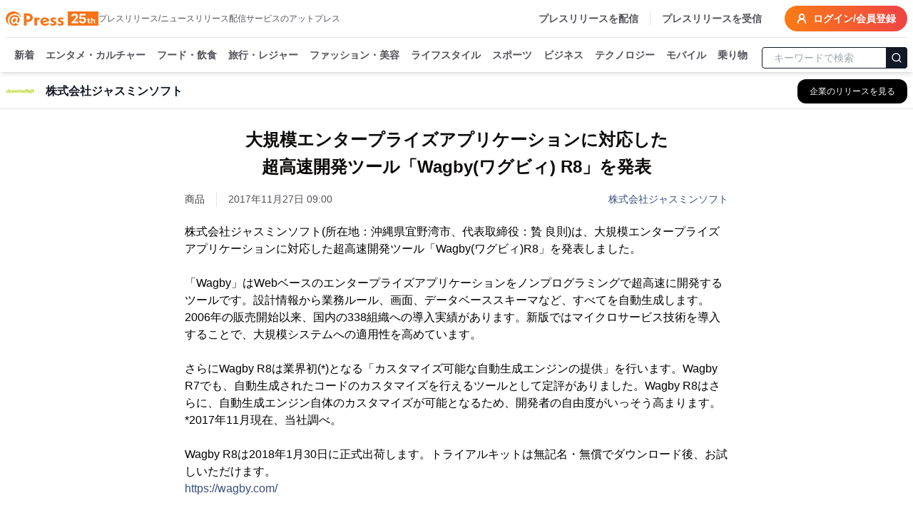

--- FILE ---
content_type: text/html; charset=utf-8
request_url: https://www.atpress.ne.jp/news/143338
body_size: 52163
content:
<!DOCTYPE html><html lang="ja" data-sentry-component="RootLayout" data-sentry-source-file="layout.tsx"><head><meta charSet="utf-8"/><meta name="viewport" content="width=device-width, initial-scale=1, maximum-scale=5, user-scalable=yes"/><link rel="stylesheet" href="/_next/static/css/6f1807aea02b75b9.css" nonce="MTNhODdlYzctM2U2NS00YmQ3LTkxY2YtZDk2Mzc0MTViZjU3" data-precedence="next"/><link rel="stylesheet" href="/_next/static/css/eb3b3bc813d40829.css" nonce="MTNhODdlYzctM2U2NS00YmQ3LTkxY2YtZDk2Mzc0MTViZjU3" data-precedence="next"/><link rel="stylesheet" href="/_next/static/css/875d77020a6d2794.css" nonce="MTNhODdlYzctM2U2NS00YmQ3LTkxY2YtZDk2Mzc0MTViZjU3" data-precedence="next"/><link rel="stylesheet" href="/_next/static/css/e35e546eb6614a7c.css" nonce="MTNhODdlYzctM2U2NS00YmQ3LTkxY2YtZDk2Mzc0MTViZjU3" data-precedence="next"/><link rel="stylesheet" href="/_next/static/css/e9e0d999c30b8c7c.css" nonce="MTNhODdlYzctM2U2NS00YmQ3LTkxY2YtZDk2Mzc0MTViZjU3" data-precedence="next"/><link rel="preload" as="script" fetchPriority="low" nonce="MTNhODdlYzctM2U2NS00YmQ3LTkxY2YtZDk2Mzc0MTViZjU3" href="/_next/static/chunks/webpack-e36e30645ae1dc21.js"/><script src="/_next/static/chunks/52774a7f-c56559f8497abd41.js" async="" nonce="MTNhODdlYzctM2U2NS00YmQ3LTkxY2YtZDk2Mzc0MTViZjU3"></script><script src="/_next/static/chunks/4bd1b696-a3df0e96f24412d8.js" async="" nonce="MTNhODdlYzctM2U2NS00YmQ3LTkxY2YtZDk2Mzc0MTViZjU3"></script><script src="/_next/static/chunks/8774-a3e9a721b3c7a9e8.js" async="" nonce="MTNhODdlYzctM2U2NS00YmQ3LTkxY2YtZDk2Mzc0MTViZjU3"></script><script src="/_next/static/chunks/main-app-269a0b50686c61ed.js" async="" nonce="MTNhODdlYzctM2U2NS00YmQ3LTkxY2YtZDk2Mzc0MTViZjU3"></script><script src="/_next/static/chunks/app/layout-081cf8b936053836.js" async="" nonce="MTNhODdlYzctM2U2NS00YmQ3LTkxY2YtZDk2Mzc0MTViZjU3"></script><script src="/_next/static/chunks/4265-1ba67eab9790b808.js" async="" nonce="MTNhODdlYzctM2U2NS00YmQ3LTkxY2YtZDk2Mzc0MTViZjU3"></script><script src="/_next/static/chunks/9465-08399bc7e0e2066b.js" async="" nonce="MTNhODdlYzctM2U2NS00YmQ3LTkxY2YtZDk2Mzc0MTViZjU3"></script><script src="/_next/static/chunks/9548-545203902e942dda.js" async="" nonce="MTNhODdlYzctM2U2NS00YmQ3LTkxY2YtZDk2Mzc0MTViZjU3"></script><script src="/_next/static/chunks/8084-4aa2d9802e6e0deb.js" async="" nonce="MTNhODdlYzctM2U2NS00YmQ3LTkxY2YtZDk2Mzc0MTViZjU3"></script><script src="/_next/static/chunks/1011-00302b4e305278ac.js" async="" nonce="MTNhODdlYzctM2U2NS00YmQ3LTkxY2YtZDk2Mzc0MTViZjU3"></script><script src="/_next/static/chunks/8900-14a6a5b2f3493fb1.js" async="" nonce="MTNhODdlYzctM2U2NS00YmQ3LTkxY2YtZDk2Mzc0MTViZjU3"></script><script src="/_next/static/chunks/3678-88da06a845972416.js" async="" nonce="MTNhODdlYzctM2U2NS00YmQ3LTkxY2YtZDk2Mzc0MTViZjU3"></script><script src="/_next/static/chunks/4929-5c6317f28676bcac.js" async="" nonce="MTNhODdlYzctM2U2NS00YmQ3LTkxY2YtZDk2Mzc0MTViZjU3"></script><script src="/_next/static/chunks/1905-36e90568d922b14c.js" async="" nonce="MTNhODdlYzctM2U2NS00YmQ3LTkxY2YtZDk2Mzc0MTViZjU3"></script><script src="/_next/static/chunks/7385-f49fd4d302d746c9.js" async="" nonce="MTNhODdlYzctM2U2NS00YmQ3LTkxY2YtZDk2Mzc0MTViZjU3"></script><script src="/_next/static/chunks/2356-28e1abc8d2685e26.js" async="" nonce="MTNhODdlYzctM2U2NS00YmQ3LTkxY2YtZDk2Mzc0MTViZjU3"></script><script src="/_next/static/chunks/5488-e82c907b329a295f.js" async="" nonce="MTNhODdlYzctM2U2NS00YmQ3LTkxY2YtZDk2Mzc0MTViZjU3"></script><script src="/_next/static/chunks/9932-8ce195f1e1402b76.js" async="" nonce="MTNhODdlYzctM2U2NS00YmQ3LTkxY2YtZDk2Mzc0MTViZjU3"></script><script src="/_next/static/chunks/app/error-09ff86b17d647883.js" async="" nonce="MTNhODdlYzctM2U2NS00YmQ3LTkxY2YtZDk2Mzc0MTViZjU3"></script><script src="/_next/static/chunks/835-fb8852efe38311d0.js" async="" nonce="MTNhODdlYzctM2U2NS00YmQ3LTkxY2YtZDk2Mzc0MTViZjU3"></script><script src="/_next/static/chunks/2256-5aef38b4aa607920.js" async="" nonce="MTNhODdlYzctM2U2NS00YmQ3LTkxY2YtZDk2Mzc0MTViZjU3"></script><script src="/_next/static/chunks/4677-0868ceee602b9ef9.js" async="" nonce="MTNhODdlYzctM2U2NS00YmQ3LTkxY2YtZDk2Mzc0MTViZjU3"></script><script src="/_next/static/chunks/app/(public)/news/%5BprId%5D/page-80702b65f4a4d428.js" async="" nonce="MTNhODdlYzctM2U2NS00YmQ3LTkxY2YtZDk2Mzc0MTViZjU3"></script><script src="/_next/static/chunks/1963-908c6dc93c5711c3.js" async="" nonce="MTNhODdlYzctM2U2NS00YmQ3LTkxY2YtZDk2Mzc0MTViZjU3"></script><script src="/_next/static/chunks/app/(public)/layout-aedd7231ac73ecef.js" async="" nonce="MTNhODdlYzctM2U2NS00YmQ3LTkxY2YtZDk2Mzc0MTViZjU3"></script><script src="/_next/static/chunks/app/global-error-5590a51d2c779080.js" async="" nonce="MTNhODdlYzctM2U2NS00YmQ3LTkxY2YtZDk2Mzc0MTViZjU3"></script><link rel="preload" href="https://platform.twitter.com/widgets.js" as="script" nonce="MTNhODdlYzctM2U2NS00YmQ3LTkxY2YtZDk2Mzc0MTViZjU3"/><link rel="preload" href="https://www.instagram.com/embed.js" as="script" nonce="MTNhODdlYzctM2U2NS00YmQ3LTkxY2YtZDk2Mzc0MTViZjU3"/><link rel="preload" href="https://www.tiktok.com/embed.js" as="script" nonce="MTNhODdlYzctM2U2NS00YmQ3LTkxY2YtZDk2Mzc0MTViZjU3"/><meta name="next-size-adjust" content=""/><title>大規模エンタープライズアプリケーションに対応した 超高速開発ツール「Wagby(ワグビィ) R8」を発表 | 株式会社ジャスミンソフト</title><meta name="description" content="株式会社ジャスミンソフトのプレスリリース:大規模エンタープライズアプリケーションに対応した 超高速開発ツール「Wagby(ワグビィ) R8」を発表"/><link rel="manifest" href="/manifest.json"/><meta name="robots" content="index"/><meta name="syndication-source" content="https://www.atpress.ne.jp/news/143338"/><meta name="fb:app_id" content="1323731851019247"/><link rel="canonical" href="https://www.atpress.ne.jp/news/143338"/><meta property="og:title" content="大規模エンタープライズアプリケーションに対応した 超高速開発ツール「Wagby(ワグビィ) R8」を発表"/><meta property="og:description" content="株式会社ジャスミンソフト(所在地：沖縄県宜野湾市、代表取締役：贄 良則)は、大規模エンタープライズアプリケーションに対応した超高速開発ツール「Wagby(ワグビィ)R8」を発表しました。「Wagby」..."/><meta property="og:url" content="https://www.atpress.ne.jp/news/143338"/><meta property="og:image" content="https://www.atpress.ne.jp/releases/143338/logo_org.jpg"/><meta property="og:image:type" content="image/jpeg"/><meta property="og:type" content="article"/><meta name="twitter:card" content="summary_large_image"/><meta name="twitter:site" content="@Press__official"/><meta name="twitter:creator" content="@Press__official"/><meta name="twitter:title" content="大規模エンタープライズアプリケーションに対応した 超高速開発ツール「Wagby(ワグビィ) R8」を発表 | 株式会社ジャスミンソフト"/><meta name="twitter:description" content="株式会社ジャスミンソフトのプレスリリース:大規模エンタープライズアプリケーションに対応した 超高速開発ツール「Wagby(ワグビィ) R8」を発表"/><meta name="twitter:image" content="https://www.atpress.ne.jp/releases/143338/logo_org.jpg"/><meta name="twitter:image:type" content="image/jpeg"/><link rel="icon" href="/favicon.ico" type="image/x-icon" sizes="16x16"/><meta name="sentry-trace" content="218e052059e4fc64dcbf4149694f6c43-f7d7cede356f63d2-0"/><meta name="baggage" content="sentry-environment=prod,sentry-release=4_rbZ--LB5dgjgY6gtaCE,sentry-public_key=f59dd8cdfe125b1848afdeecb44375f3,sentry-trace_id=218e052059e4fc64dcbf4149694f6c43,sentry-sampled=false"/><script src="/_next/static/chunks/polyfills-42372ed130431b0a.js" noModule="" nonce="MTNhODdlYzctM2U2NS00YmQ3LTkxY2YtZDk2Mzc0MTViZjU3"></script></head><body class="font-kakugo"><noscript><iframe src="https://www.googletagmanager.com/ns.html?id=GTM-M5KM99MZ" height="0" width="0" style="display:none;visibility:hidden"></iframe></noscript><!--$--><!--/$--><div class="flex min-h-screen flex-col" data-sentry-component="RootLayout" data-sentry-source-file="Layout.tsx"><div class="w-full " data-sentry-component="ResponsiveContent" data-sentry-source-file="ResponsiveContent.tsx"><header class="fixed left-0 right-0 top-0 z-50 pointer-events-auto"><div class="bg-white text-white shadow-md transition-all duration-300 translate-y-0 transform"><div class="container mx-auto bg-white pt-2 sm:px-2"><div class="flex items-center justify-between border-b px-2 pb-2 text-zinc-600 sm:px-0" data-sentry-component="HeaderTopBar" data-sentry-source-file="Header.tsx"><div class="flex items-center gap-x-4"><a class="text-2xl font-w6 text-orange-500" data-sentry-element="Link" data-sentry-source-file="Header.tsx" href="/"><img alt="atpress" data-sentry-element="Image" data-sentry-source-file="Header.tsx" loading="lazy" width="130" height="33" decoding="async" data-nimg="1" style="color:transparent" src="/img/anniversary25.svg"/></a><p class="hidden text-xs xl:block">プレスリリース/ニュースリリース配信サービスのアットプレス</p></div><div class="flex"><nav class="flex items-center space-x-4 text-sm font-w6"><a href="/service" class="hidden border-r pr-4 hover:text-zinc-900 lg:block">プレスリリースを配信</a><a href="/for_media/" class="hidden hover:text-zinc-900 lg:block">プレスリリースを受信</a><button type="button" aria-haspopup="dialog" aria-expanded="false" aria-controls="radix-:Rsmulb:" data-state="closed" aria-label="検索フォームを開く"><svg xmlns="http://www.w3.org/2000/svg" width="24" height="24" viewBox="0 0 24 24" fill="none" stroke="currentColor" stroke-width="3" stroke-linecap="round" stroke-linejoin="round" class="lucide lucide-search text-orange-500 lg:hidden"><circle cx="11" cy="11" r="8"></circle><path d="m21 21-4.3-4.3"></path></svg></button><a class="inline-flex items-center rounded-full bg-orange-500 bg-gradient-to-r from-orange-500 to-red-500 px-4 py-2 text-lg text-sm font-semibold font-w6 text-white transition-colors hover:from-orange-600 hover:to-red-600" data-sentry-element="Link" data-sentry-source-file="Header.tsx" href="https://mypage.atpress.ne.jp/signin"><svg xmlns="http://www.w3.org/2000/svg" width="16" height="16" viewBox="0 0 24 24" fill="none" stroke="currentColor" stroke-width="3" stroke-linecap="round" stroke-linejoin="round" class="lucide lucide-user-round mr-2 hidden md:block" data-sentry-element="UserRound" data-sentry-source-file="Header.tsx"><circle cx="12" cy="8" r="5"></circle><path d="M20 21a8 8 0 0 0-16 0"></path></svg>ログイン/会員登録</a></nav></div></div><div class="container sticky top-0 mx-auto flex h-10 w-full items-center justify-between pt-2 lg:h-12" data-sentry-component="GenreBar" data-sentry-source-file="GenreBar.tsx"><div class="hidden-scrollbar flex-1 overflow-x-auto overflow-y-clip px-1 text-sm"><nav class="relative flex space-x-4 whitespace-nowrap pb-2 pl-2 pr-2 font-w6"><a class="group relative text-zinc-600 transition-colors " data-sentry-element="Link" data-sentry-source-file="GenreBar.tsx" href="/news">新着<span class="absolute bottom-[-8px] left-0 right-0 h-1 rounded-lg bg-orange-500 opacity-0 transition-opacity duration-300 group-hover:opacity-100"></span></a><a class="group relative text-zinc-600 transition-colors " href="/news/entertainment">エンタメ・カルチャー<span class="pointer-events-none absolute bottom-[-8px] left-0 right-0 h-1 rounded-lg bg-orange-500 opacity-0 transition-opacity duration-300 group-hover:opacity-100"></span></a><a class="group relative text-zinc-600 transition-colors " href="/news/food">フード・飲食<span class="pointer-events-none absolute bottom-[-8px] left-0 right-0 h-1 rounded-lg bg-orange-500 opacity-0 transition-opacity duration-300 group-hover:opacity-100"></span></a><a class="group relative text-zinc-600 transition-colors " href="/news/travel">旅行・レジャー<span class="pointer-events-none absolute bottom-[-8px] left-0 right-0 h-1 rounded-lg bg-orange-500 opacity-0 transition-opacity duration-300 group-hover:opacity-100"></span></a><a class="group relative text-zinc-600 transition-colors " href="/news/fashion">ファッション・美容<span class="pointer-events-none absolute bottom-[-8px] left-0 right-0 h-1 rounded-lg bg-orange-500 opacity-0 transition-opacity duration-300 group-hover:opacity-100"></span></a><a class="group relative text-zinc-600 transition-colors " href="/news/lifestyle">ライフスタイル<span class="pointer-events-none absolute bottom-[-8px] left-0 right-0 h-1 rounded-lg bg-orange-500 opacity-0 transition-opacity duration-300 group-hover:opacity-100"></span></a><a class="group relative text-zinc-600 transition-colors " href="/news/sports">スポーツ<span class="pointer-events-none absolute bottom-[-8px] left-0 right-0 h-1 rounded-lg bg-orange-500 opacity-0 transition-opacity duration-300 group-hover:opacity-100"></span></a><a class="group relative text-zinc-600 transition-colors " href="/news/business">ビジネス<span class="pointer-events-none absolute bottom-[-8px] left-0 right-0 h-1 rounded-lg bg-orange-500 opacity-0 transition-opacity duration-300 group-hover:opacity-100"></span></a><a class="group relative text-zinc-600 transition-colors " href="/news/technology">テクノロジー<span class="pointer-events-none absolute bottom-[-8px] left-0 right-0 h-1 rounded-lg bg-orange-500 opacity-0 transition-opacity duration-300 group-hover:opacity-100"></span></a><a class="group relative text-zinc-600 transition-colors " href="/news/mobile">モバイル<span class="pointer-events-none absolute bottom-[-8px] left-0 right-0 h-1 rounded-lg bg-orange-500 opacity-0 transition-opacity duration-300 group-hover:opacity-100"></span></a><a class="group relative text-zinc-600 transition-colors " href="/news/vehicle">乗り物<span class="pointer-events-none absolute bottom-[-8px] left-0 right-0 h-1 rounded-lg bg-orange-500 opacity-0 transition-opacity duration-300 group-hover:opacity-100"></span></a></nav></div><div class="hidden w-52 flex-shrink-0 lg:block"><form class="mx-auto w-full max-w-2xl"><div class="relative ml-1"><input type="text" maxLength="32" placeholder="キーワードで検索" class="w-full rounded border border-gray-900 px-4 py-1 pr-12 text-sm focus:outline-none focus:ring-1 focus:ring-gray-700" value=""/><button type="submit" class="absolute right-0 top-1/2 -translate-y-1/2 rounded-r border border-gray-900 bg-gray-900 p-1.5 text-white" aria-label="検索"><svg xmlns="http://www.w3.org/2000/svg" width="16" height="16" viewBox="0 0 24 24" fill="none" stroke="currentColor" stroke-width="2" stroke-linecap="round" stroke-linejoin="round"><circle cx="11" cy="11" r="8"></circle><path d="m21 21-4.3-4.3"></path></svg></button></div></form></div></div></div></div></header></div><main class="relative flex-grow overflow-x-hidden pt-24"><div role="region" aria-label="Notifications (F8)" tabindex="-1" style="pointer-events:none"><ol tabindex="-1" class="fixed bottom-0 right-0 z-[100] flex max-h-screen w-full flex-col-reverse p-4 sm:bottom-0 sm:right-0 sm:top-auto sm:flex-col md:max-w-[420px]" data-sentry-element="ToastViewport" data-sentry-source-file="toaster.tsx"></ol></div><div class="top-0 mt-0 border-b border-gray-200 bg-white lg:mt-2" data-sentry-component="CompanyInfoSticky" data-sentry-source-file="CompanyInfoSticky.tsx"><div class="container mx-auto px-2"><div class="flex h-12 items-center justify-between"><div class="flex min-w-0 flex-1 items-center space-x-3 md:space-x-4"><div class="flex-shrink-0" data-sentry-component="CompanyLogo" data-sentry-source-file="CompanyLogo.tsx"><img alt="株式会社ジャスミンソフトのロゴ" data-sentry-element="Image" data-sentry-source-file="CompanyLogo.tsx" loading="lazy" width="40" height="40" decoding="async" data-nimg="1" class="bg-white object-contain" style="color:transparent" srcSet="/_next/image?url=%2Freleases%2F143338%2Flogo.jpg&amp;w=48&amp;q=75 1x, /_next/image?url=%2Freleases%2F143338%2Flogo.jpg&amp;w=96&amp;q=75 2x" src="/_next/image?url=%2Freleases%2F143338%2Flogo.jpg&amp;w=96&amp;q=75"/></div><div class="min-w-0 flex-1"><h2 class="truncate text-base font-semibold text-gray-900">株式会社ジャスミンソフト</h2></div><div class="flex-shrink-0"><a class="inline-flex items-center rounded-lg border border-transparent bg-black px-3 py-2 text-xs font-medium text-white shadow-sm transition-all duration-200 hover:bg-gray-800 focus:outline-none focus:ring-2 focus:ring-blue-500 focus:ring-offset-2 md:px-4 md:py-2" aria-label="株式会社ジャスミンソフトの他のプレスリリースを見る" href="/news/search?q=株式会社ジャスミンソフト&amp;search_mode=pr_publisher_name"><span class="hidden sm:inline">企業のリリースを見る</span><span class="sm:hidden">リリース一覧</span></a></div></div></div></div></div><div class="container mx-auto flex flex-col justify-center px-2 py-4" data-sentry-component="DefaultPageWrapper" data-sentry-source-file="Layout.tsx"><script type="application/ld+json" data-sentry-component="BaseJsonLd" data-sentry-source-file="BaseJsonLd.tsx">[{"@context":"https://schema.org","@type":"NewsArticle","name":"アットプレス","mainEntityOfPage":{"@type":"WebPage","@id":"https://www.atpress.ne.jp/news/143338"},"headline":"大規模エンタープライズアプリケーションに対応した 超高速開発ツール「Wagby(ワグビィ) R8」を発表","description":"大規模エンタープライズアプリケーションに対応した 超高速開発ツール「Wagby(ワグビィ) R8」を発表 | 株式会社ジャスミンソフト","datePublished":"2017-11-27T00:00:00.000Z","dateModified":"2017-11-27T00:00:00.000Z","articleSection":"テクノロジー","author":{"@type":"Organization","name":"株式会社ジャスミンソフト"},"publisher":{"@type":"Organization","name":"アットプレス","logo":{"@type":"ImageObject","url":"https://www.atpress.ne.jp/img/etc/ogp.png","width":"1200","height":"630"},"address":{"@type":"PostalAddress","postalCode":"105-0004","addressCountry":"JP","addressRegion":"東京都","addressLocality":"港区新橋","streetAddress":"1-1-13 アーバンネット内幸町ビル3階"}},"image":{"@type":"ImageObject","url":"https://www.atpress.ne.jp/releases/143338/logo.jpg","width":"auto","height":"auto"}},{"@context":"https://schema.org","@type":"BreadcrumbList","itemListElement":[{"@type":"ListItem","position":1,"item":{"@id":"https://www.atpress.ne.jp","name":"記事掲載数No.1 プレスリリース配信サービス【アットプレス】"}},{"@type":"ListItem","position":2,"item":{"@id":"https://www.atpress.ne.jp/news/technology","name":"テクノロジーのプレスリリース一覧"}},{"@type":"ListItem","position":3,"item":{"@id":"https://www.atpress.ne.jp/news/search?q=株式会社ジャスミンソフト&search_mode=pr_publisher_name","name":"株式会社ジャスミンソフト"}},{"@type":"ListItem","position":4,"item":{"@id":"https://www.atpress.ne.jp/news/143338","name":"大規模エンタープライズアプリケーションに対応した 超高速開発ツール「Wagby(ワグビィ) R8」を発表"}}]}]</script><div class="space-y-4"><article class="article-container mx-auto space-y-4 overflow-x-hidden bg-white px-2 md:px-0"><div data-sentry-component="ReadingHeatmapWrapper" data-sentry-source-file="_Heatmap.tsx"><div class="space-y-6 py-2"><div class="space-y-4" data-sentry-component="ArticleHeaderContainer" data-sentry-source-file="_ArticleHeaderContainer.tsx"><div class="space-y-4" data-sentry-component="ArticleHeaderPresentation" data-sentry-source-file="_ArticleHeaderPresentation.tsx"><h1 class="text-xl font-w6 md:text-center md:text-[1.5rem] md:leading-[2.4rem] lg:whitespace-pre-line" id="article-title">大規模エンタープライズアプリケーションに対応した
超高速開発ツール「Wagby(ワグビィ) R8」を発表</h1><div class="space-y-2"><div class="flex flex-wrap items-center justify-between gap-4"><div class="text-sm text-zinc-600"><div class="mr-4 inline-flex w-auto border-r pr-4 text-sm text-zinc-700">商品</div><span id="published-at">2017年11月27日 09:00</span></div><div class="text-sm text-fountain-500 hover:underline"><a href="/news/search?q=株式会社ジャスミンソフト&amp;search_mode=pr_publisher_name">株式会社ジャスミンソフト</a></div></div></div></div></div><div id="news_body_block" class="PrBody font-:reference[referenceText300] mt-4 font-kakugo text-black  atp_style" data-sentry-component="AtpressArticleBody" data-sentry-source-file="_AtpressArticleBody.tsx"><html><body><p>株式会社ジャスミンソフト(所在地：沖縄県宜野湾市、代表取締役：贄 良則)は、大規模エンタープライズアプリケーションに対応した超高速開発ツール「Wagby(ワグビィ)R8」を発表しました。</p><p><br/></p><p>「Wagby」はWebベースのエンタープライズアプリケーションをノンプログラミングで超高速に開発するツールです。設計情報から業務ルール、画面、データベーススキーマなど、すべてを自動生成します。2006年の販売開始以来、国内の338組織への導入実績があります。新版ではマイクロサービス技術を導入することで、大規模システムへの適用性を高めています。</p><p><br/></p><p>さらにWagby R8は業界初(*)となる「カスタマイズ可能な自動生成エンジンの提供」を行います。Wagby R7でも、自動生成されたコードのカスタマイズを行えるツールとして定評がありました。Wagby R8はさらに、自動生成エンジン自体のカスタマイズが可能となるため、開発者の自由度がいっそう高まります。</p><p>*2017年11月現在、当社調べ。</p><p><br/></p><p>Wagby R8は2018年1月30日に正式出荷します。トライアルキットは無記名・無償でダウンロード後、お試しいただけます。</p><p><a href="https://wagby.com/" rel="nofollow noopener ugc" target="blank">https://wagby.com/</a></p><p><br/></p><p><br/></p><p>■求められる背景</p><p>現在は第四次産業革命と目されています。工業化(第一次)、大量生産(第二次)、自動化(第三次)の次の主役は人工知能と考えられており、世界中の企業が人工知能の活用に取り組んでいる最中です。そこで問題となっているのが、これまで開発・運用されてきた企業内のエンタープライズアプリケーションです。数世代も前の技術基盤が使われている場合もあり、保守コストが高く拡張性が低いことから、人工知能に代表される最新技術に対応できず、重荷となっています。日本では長期にわたる不景気の影響でエンタープライズアプリケーションが塩漬けされてきたこともあり、いよいよ抜本的改革が急務となっていますが、アプリケーション開発者の慢性的不足や開発費用の問題などから対応が遅れています。このような旧式のエンタープライズアプリケーションを抱えている企業はグローバル競争において不利な状況におかれており、特にアジアを中心とする新興企業のスピードに比較してイノベーションが生まれにくい遠因となっています。</p><p><br/></p><p>このような中、エンタープライズアプリケーションの開発・保守コストを劇的に改善する方法として「超高速開発」というアプローチが注目されています。設計情報からアプリケーションの自動生成を行うことで、大規模なアプリケーションを少人数で開発できるようになります。多くの製品が市場に投入されていますが、Wagbyは国産かつカスタマイズ性が高いことが注目され、国内を代表する超高速開発ツールとして認知されています。</p><p><br/></p><p><br/></p><p>■「マイクロサービス」とは</p><p>マイクロサービスとはシステムを複数のサービスの集合体として捉え、サービス相互をシンプルな通信で連携することで複雑さを回避するアイデアです。これまでのエンタープライズアプリケーションは「モノリシック(一枚岩)」な構成であったため、部分的な改良が難しく、大規模になるほど保守コストが増加する宿命にありました。これからのエンタープライズアプリケーションをマイクロサービス方式で実装することで、ビジネスの変化に対応しやすくなり、またAIをはじめとする最新技術の導入も行いやすくなると期待されています。</p><p><br/></p><p>Wagby R8ではマイクロサービスの技術基盤としてSpring frameworkを活用しています。Spring frameworkはJavaで大規模なエンタープライズアプリケーションを構築するための標準的なミドルウェアとして世界中で採用されており、オープンソースで提供されています。</p><p><br/></p><p><br/></p><p>■「Wagby」の特長</p><p>(1)設計書からプログラムを自動生成</p><p>「Wagby」は設計書から必要なプログラムを100％自動生成します。これによって従来の手法に比較した開発生産性10倍以上を実現しています。加えてセキュリティホールのない、高品質・高信頼性のアプリケーションを短期間で構築できます。</p><p><br/></p><p>(2)業務アプリケーションに必要な機能を標準装備</p><p>データの基本管理機能(新規登録、更新、削除、検索、一覧表示、詳細表示)はもとより、一覧更新やウィザード登録、カレンダービュー、集計ビュー、マップビューといったさまざまな入出力機能が標準で装備されています。</p><p><br/></p><p>(3)外部システムとの連携</p><p>CSV・Excelファイルを介したダウンロードやアップロード一括更新、Excel・PDF帳票、メール送受信機能、REST API機能により外部システムとのデータのやりとりが行えます。</p><p><br/></p><p>(4)柔軟なカスタマイズ</p><p>開発者がカスタマイズしたコードと自動生成されたコードをマージする方法を提供しています。Wagbyをベースとしたカスタマイズ要件にも柔軟に対応できます。</p><p><br/></p><p>(5)国際化対応</p><p>日本語版と英語版の両方を提供しています。英語以外の言語への拡張も可能です。</p><p><br/></p><p>詳細については、以下のサイトをご覧ください。</p><p><a href="https://wagby.com/product.html" rel="nofollow noopener ugc" target="blank">https://wagby.com/product.html</a></p><p><br/></p><p><br/></p><p>■これまでの実績</p><p>「Wagby」は2006年5月の公開から、国内338組織で採用されました。</p><p><br/></p><p><br/></p><p>■価格</p><p>プロジェクト単位の場合、96万円／1サーバ。(別途、開発キットが必要)</p><p>無制限利用の場合、150万円／1開発者。</p><p><br/></p><p><br/></p><p>■事業の目標</p><p>2020年度末までに「Wagby」の累積導入組織1,000社を目標とします。</p><p><br/></p><p><br/></p><p>■会社概要</p><p>名称　　： 株式会社ジャスミンソフト</p><p>本社　　： 沖縄県宜野湾市宇地泊902-1</p><p>設立　　： 2001年3月14日</p><p>資本金　： 90,000,000円</p><p>従業員数： 6名</p><p>代表者　： 代表取締役　贄 良則</p><p>URL　　 ： <a href="https://www.jasminesoft.co.jp/" rel="nofollow noopener ugc" target="blank">https://www.jasminesoft.co.jp/</a></p><p>主要株主： 日本紙パルプ商事株式会社</p><p>　　　　　 東京システムハウス株式会社</p><p>　　　　　 アライズイノベーション株式会社</p><p><br/></p><p><br/></p><p>※「Wagby」はジャスミンソフト社の登録商標です。</p><p>※その他、本資料にて掲載しているシステム名、製品名、技術用語などは他社の商標または登録商標です。</p></div></div><!--$?--><template id="B:0"></template><!--/$--></div></article><div class="my-4 border-b border-gray-200" data-sentry-component="SplitLine" data-sentry-source-file="Splitline.tsx"></div><div class="rounded bg-white py-6 md:px-4"><div class="space-y-4 md:space-y-6"><div class="flex flex-1 flex-wrap gap-2"><div class="w-20 flex-shrink-0 font-w6">カテゴリ</div><a class="inline-block rounded-full border border-zinc-700 bg-white px-2 py-1 text-sm text-zinc-700 transition-colors hover:border-zinc-500 hover:bg-zinc-500 hover:text-white" data-sentry-element="Link" data-sentry-component="Tag" data-sentry-source-file="_SidePanel.tsx" href="/news/technology">テクノロジー</a><a class="inline-block rounded-full border border-zinc-700 bg-white px-2 py-1 text-sm text-zinc-700 transition-colors hover:border-zinc-500 hover:bg-zinc-500 hover:text-white" data-sentry-element="Link" data-sentry-component="Tag" data-sentry-source-file="_SidePanel.tsx" href="/news/business">ビジネス</a></div><div class="flex flex-1 flex-wrap gap-2"><p class="w-20 font-w6">タグ</p><a class="inline-block rounded-full border border-zinc-700 bg-white px-2 py-1 text-sm text-zinc-700 transition-colors hover:border-zinc-500 hover:bg-zinc-500 hover:text-white" data-sentry-element="Link" data-sentry-component="Tag" data-sentry-source-file="_SidePanel.tsx" href="/tags/%E3%81%9D%E3%81%AE%E4%BB%96IT%E3%83%BB%E3%82%A4%E3%83%B3%E3%82%BF%E3%83%BC%E3%83%8D%E3%83%83%E3%83%88">その他IT・インターネット</a><a class="inline-block rounded-full border border-zinc-700 bg-white px-2 py-1 text-sm text-zinc-700 transition-colors hover:border-zinc-500 hover:bg-zinc-500 hover:text-white" data-sentry-element="Link" data-sentry-component="Tag" data-sentry-source-file="_SidePanel.tsx" href="/tags/%E6%8A%80%E8%A1%93%E3%83%BB%E3%83%86%E3%82%AF%E3%83%8E%E3%83%AD%E3%82%B8%E3%83%BC">技術・テクノロジー</a><a class="inline-block rounded-full border border-zinc-700 bg-white px-2 py-1 text-sm text-zinc-700 transition-colors hover:border-zinc-500 hover:bg-zinc-500 hover:text-white" data-sentry-element="Link" data-sentry-component="Tag" data-sentry-source-file="_SidePanel.tsx" href="/tags/%E7%B5%8C%E6%B8%88%EF%BC%88%E5%9B%BD%E5%86%85%EF%BC%89">経済（国内）</a></div><div class="flex items-center" data-sentry-component="ArticleSocialLinks" data-sentry-source-file="_ArticleSocialLinks.tsx"><div class="w-24 flex-shrink-0 font-w6">シェア</div><div class="flex w-fit justify-center gap-x-5"><a target="_blank" rel="noopener noreferrer" aria-label="Facebook" href="https://www.facebook.com/sharer/sharer.php?u=https%3A%2F%2Fwww.atpress.ne.jp%2Fnews%2F143338"><img alt="Facebook" data-sentry-element="Image" data-sentry-component="Facebook" data-sentry-source-file="Facebook.tsx" loading="lazy" width="24" height="24" decoding="async" data-nimg="1" class="h-5 w-5 text-zinc-500 hover:text-fountain-400" style="color:transparent" srcSet="/_next/image?url=%2F_next%2Fstatic%2Fmedia%2Ffacebook.246c70cd.webp&amp;w=32&amp;q=75 1x, /_next/image?url=%2F_next%2Fstatic%2Fmedia%2Ffacebook.246c70cd.webp&amp;w=48&amp;q=75 2x" src="/_next/image?url=%2F_next%2Fstatic%2Fmedia%2Ffacebook.246c70cd.webp&amp;w=48&amp;q=75"/></a><a target="_blank" rel="noopener noreferrer" aria-label="X (Twitter)" href="https://twitter.com/intent/tweet?url=https%3A%2F%2Fwww.atpress.ne.jp%2Fnews%2F143338&amp;text=%E5%A4%A7%E8%A6%8F%E6%A8%A1%E3%82%A8%E3%83%B3%E3%82%BF%E3%83%BC%E3%83%97%E3%83%A9%E3%82%A4%E3%82%BA%E3%82%A2%E3%83%97%E3%83%AA%E3%82%B1%E3%83%BC%E3%82%B7%E3%83%A7%E3%83%B3%E3%81%AB%E5%AF%BE%E5%BF%9C%E3%81%97%E3%81%9F%0A%E8%B6%85%E9%AB%98%E9%80%9F%E9%96%8B%E7%99%BA%E3%83%84%E3%83%BC%E3%83%AB%E3%80%8CWagby(%E3%83%AF%E3%82%B0%E3%83%93%E3%82%A3)%20R8%E3%80%8D%E3%82%92%E7%99%BA%E8%A1%A8"><img alt="Twitter" data-sentry-element="Image" data-sentry-component="Twitter" data-sentry-source-file="Twitter.tsx" loading="lazy" width="24" height="24" decoding="async" data-nimg="1" class="h-5 w-5 text-zinc-500 hover:text-fountain-400" style="color:transparent" srcSet="/_next/image?url=%2F_next%2Fstatic%2Fmedia%2Ftwitter.a016b109.webp&amp;w=32&amp;q=75 1x, /_next/image?url=%2F_next%2Fstatic%2Fmedia%2Ftwitter.a016b109.webp&amp;w=48&amp;q=75 2x" src="/_next/image?url=%2F_next%2Fstatic%2Fmedia%2Ftwitter.a016b109.webp&amp;w=48&amp;q=75"/></a><a target="_blank" rel="noopener noreferrer" aria-label="Line" href="https://social-plugins.line.me/lineit/share?url=https%3A%2F%2Fwww.atpress.ne.jp%2Fnews%2F143338"><img alt="Line" data-sentry-element="Image" data-sentry-component="Line" data-sentry-source-file="Line.tsx" loading="lazy" width="24" height="24" decoding="async" data-nimg="1" class="h-5 w-5 text-zinc-500 hover:text-fountain-400" style="color:transparent" srcSet="/_next/image?url=%2F_next%2Fstatic%2Fmedia%2Fline.d5cacb75.webp&amp;w=32&amp;q=75 1x, /_next/image?url=%2F_next%2Fstatic%2Fmedia%2Fline.d5cacb75.webp&amp;w=48&amp;q=75 2x" src="/_next/image?url=%2F_next%2Fstatic%2Fmedia%2Fline.d5cacb75.webp&amp;w=48&amp;q=75"/></a><a target="_blank" rel="nofollow noopener" aria-label="印刷" data-sentry-element="Link" data-sentry-source-file="_ArticleSocialLinks.tsx" href="/news/143338/print"><svg xmlns="http://www.w3.org/2000/svg" width="24" height="24" viewBox="0 0 24 24" fill="none" stroke="currentColor" stroke-width="2" stroke-linecap="round" stroke-linejoin="round" class="lucide lucide-printer h-5 w-5 text-zinc-500 hover:text-fountain-400" data-sentry-element="Printer" data-sentry-source-file="_ArticleSocialLinks.tsx"><path d="M6 18H4a2 2 0 0 1-2-2v-5a2 2 0 0 1 2-2h16a2 2 0 0 1 2 2v5a2 2 0 0 1-2 2h-2"></path><path d="M6 9V3a1 1 0 0 1 1-1h10a1 1 0 0 1 1 1v6"></path><rect x="6" y="14" width="12" height="8" rx="1"></rect></svg></a></div></div><div class="space-y-4" data-sentry-component="Contact" data-sentry-source-file="_SidePanel.tsx"><p class="font-w6">配信企業へのお問い合わせ</p><div class="p-2"><p class="reading-relax text-center text-sm text-zinc-800">取材依頼・商品に対するお問い合わせはこちら。<br/>プレスリリース配信企業に直接連絡できます。</p></div><div class="mx-auto w-fit"><a target="_blank" rel="noopener noreferrer" class="block rounded-full border border-zinc-700 bg-white px-6 py-2 text-center font-w6 text-zinc-700 hover:border-zinc-500 hover:bg-zinc-500 hover:text-white" href="/inqpr/143338">お問い合わせ</a></div></div> <div class="space-y-2"><p class="font-w6">株式会社ジャスミンソフト</p><img alt="株式会社ジャスミンソフト" loading="lazy" width="120" height="120" decoding="async" data-nimg="1" class="mx-auto max-h-[120px] object-scale-down" style="color:transparent" srcSet="/_next/image?url=https%3A%2F%2Fwww.atpress.ne.jp%2Freleases%2F143338%2Flogo_org.jpg&amp;w=128&amp;q=75 1x, /_next/image?url=https%3A%2F%2Fwww.atpress.ne.jp%2Freleases%2F143338%2Flogo_org.jpg&amp;w=256&amp;q=75 2x" src="/_next/image?url=https%3A%2F%2Fwww.atpress.ne.jp%2Freleases%2F143338%2Flogo_org.jpg&amp;w=256&amp;q=75"/></div><!--$?--><template id="B:1"></template><!--/$--></div></div><!--$--><div class="space-y-4"><div class="my-4 border-b border-gray-200 md:hidden" data-sentry-component="SplitLine" data-sentry-source-file="Splitline.tsx"></div><div class="h-1fr space-y-4 rounded bg-white py-2 md:px-4 md:py-4"><div class="align-end flex items-center justify-between" data-sentry-component="PrCardGridHeader" data-sentry-source-file="PrCardGridHeader.tsx"><h2 class="text-xl font-semibold text-black">テクノロジーの新着</h2><div class="hidden flex-1 bg-zinc-400 sm:mx-4 sm:block" style="height:2px"></div><div class="mt-1 flex items-center justify-end gap-2 font-w6 text-zinc-600 sm:mt-0"><a class="hover:underline" href="/news/technology"><button class="whitespace-nowrap rounded-full border border-zinc-700 bg-white px-3 py-1 text-sm transition hover:border-zinc-500 hover:bg-zinc-500 hover:text-white">もっと見る</button></a></div></div><div class="grid auto-cols-fr gap-6 gap-y-4 md:gap-x-4 sm:gap-y-6 grid-cols-1 md:grid-cols-2 2xl:grid-cols-3" data-sentry-component="PrCardGrid" data-sentry-source-file="PrCardGrid.tsx"><a class="group" data-sentry-element="Link" data-sentry-component="HorizontalPrCard" data-sentry-source-file="HorizontalPrCard.tsx" href="/news/3717346"><div class="flex items-center space-x-4"><div class="relative flex aspect-[10/7] h-full w-48 max-w-[40%] items-center justify-center overflow-hidden rounded-xl"><img alt="【鹿児島県天城町ふるさと納税】YADWU オリジナル Tシャツを受付中です！" data-sentry-element="Image" data-sentry-component="PrCardImage" data-sentry-source-file="PrCardImage.tsx" loading="lazy" decoding="async" data-nimg="fill" class="object-cover" style="position:absolute;height:100%;width:100%;left:0;top:0;right:0;bottom:0;color:transparent" sizes="(max-width: 768px) 40vw, 192px" srcSet="/_next/image?url=https%3A%2F%2Fnewscast.jp%2Fattachments%2F4cJ0kqhvaALb092LCsio.jpg&amp;w=256&amp;q=75 256w, /_next/image?url=https%3A%2F%2Fnewscast.jp%2Fattachments%2F4cJ0kqhvaALb092LCsio.jpg&amp;w=384&amp;q=75 384w, /_next/image?url=https%3A%2F%2Fnewscast.jp%2Fattachments%2F4cJ0kqhvaALb092LCsio.jpg&amp;w=640&amp;q=75 640w, /_next/image?url=https%3A%2F%2Fnewscast.jp%2Fattachments%2F4cJ0kqhvaALb092LCsio.jpg&amp;w=750&amp;q=75 750w, /_next/image?url=https%3A%2F%2Fnewscast.jp%2Fattachments%2F4cJ0kqhvaALb092LCsio.jpg&amp;w=828&amp;q=75 828w, /_next/image?url=https%3A%2F%2Fnewscast.jp%2Fattachments%2F4cJ0kqhvaALb092LCsio.jpg&amp;w=1080&amp;q=75 1080w, /_next/image?url=https%3A%2F%2Fnewscast.jp%2Fattachments%2F4cJ0kqhvaALb092LCsio.jpg&amp;w=1200&amp;q=75 1200w, /_next/image?url=https%3A%2F%2Fnewscast.jp%2Fattachments%2F4cJ0kqhvaALb092LCsio.jpg&amp;w=1920&amp;q=75 1920w, /_next/image?url=https%3A%2F%2Fnewscast.jp%2Fattachments%2F4cJ0kqhvaALb092LCsio.jpg&amp;w=2048&amp;q=75 2048w, /_next/image?url=https%3A%2F%2Fnewscast.jp%2Fattachments%2F4cJ0kqhvaALb092LCsio.jpg&amp;w=3840&amp;q=75 3840w" src="/_next/image?url=https%3A%2F%2Fnewscast.jp%2Fattachments%2F4cJ0kqhvaALb092LCsio.jpg&amp;w=3840&amp;q=75"/><div class="relative flex h-full w-full items-center justify-center"><div class="backdrop-blur-color relative flex h-[110%] w-full items-center justify-center"><img alt="【鹿児島県天城町ふるさと納税】YADWU オリジナル Tシャツを受付中です！" data-sentry-element="Image" data-sentry-component="PrCardImage" data-sentry-source-file="PrCardImage.tsx" loading="lazy" decoding="async" data-nimg="fill" class="rounded-10 object-scale-down object-center transition duration-300 group-hover:brightness-90" style="position:absolute;height:100%;width:100%;left:0;top:0;right:0;bottom:0;color:transparent" sizes="(max-width: 768px) 40vw, 192px" srcSet="/_next/image?url=https%3A%2F%2Fnewscast.jp%2Fattachments%2F4cJ0kqhvaALb092LCsio.jpg&amp;w=256&amp;q=75 256w, /_next/image?url=https%3A%2F%2Fnewscast.jp%2Fattachments%2F4cJ0kqhvaALb092LCsio.jpg&amp;w=384&amp;q=75 384w, /_next/image?url=https%3A%2F%2Fnewscast.jp%2Fattachments%2F4cJ0kqhvaALb092LCsio.jpg&amp;w=640&amp;q=75 640w, /_next/image?url=https%3A%2F%2Fnewscast.jp%2Fattachments%2F4cJ0kqhvaALb092LCsio.jpg&amp;w=750&amp;q=75 750w, /_next/image?url=https%3A%2F%2Fnewscast.jp%2Fattachments%2F4cJ0kqhvaALb092LCsio.jpg&amp;w=828&amp;q=75 828w, /_next/image?url=https%3A%2F%2Fnewscast.jp%2Fattachments%2F4cJ0kqhvaALb092LCsio.jpg&amp;w=1080&amp;q=75 1080w, /_next/image?url=https%3A%2F%2Fnewscast.jp%2Fattachments%2F4cJ0kqhvaALb092LCsio.jpg&amp;w=1200&amp;q=75 1200w, /_next/image?url=https%3A%2F%2Fnewscast.jp%2Fattachments%2F4cJ0kqhvaALb092LCsio.jpg&amp;w=1920&amp;q=75 1920w, /_next/image?url=https%3A%2F%2Fnewscast.jp%2Fattachments%2F4cJ0kqhvaALb092LCsio.jpg&amp;w=2048&amp;q=75 2048w, /_next/image?url=https%3A%2F%2Fnewscast.jp%2Fattachments%2F4cJ0kqhvaALb092LCsio.jpg&amp;w=3840&amp;q=75 3840w" src="/_next/image?url=https%3A%2F%2Fnewscast.jp%2Fattachments%2F4cJ0kqhvaALb092LCsio.jpg&amp;w=3840&amp;q=75"/></div></div></div><div class="flex flex-1 flex-col justify-between"><h3 class="truncate-text-3line mb-1 text-[0.875rem] font-w6 transition-colors group-hover:text-orange-900">【鹿児島県天城町ふるさと納税】YADWU オリジナル Tシャツを受付中です！</h3><p class="mb-0.5 line-clamp-1 text-xs text-zinc-600 md:pt-1">株式会社サイバーレコード</p><p class="flex items-center gap-1 text-xs text-zinc-600"><svg xmlns="http://www.w3.org/2000/svg" width="16" height="16" viewBox="0 0 24 24" fill="none" stroke="currentColor" stroke-width="2" stroke-linecap="round" stroke-linejoin="round" class="lucide lucide-clock" data-sentry-element="Clock" data-sentry-source-file="HorizontalPrCard.tsx"><circle cx="12" cy="12" r="10"></circle><polyline points="12 6 12 12 16 14"></polyline></svg>9時間前</p></div></div></a><a class="group" data-sentry-element="Link" data-sentry-component="HorizontalPrCard" data-sentry-source-file="HorizontalPrCard.tsx" href="/news/5789683"><div class="flex items-center space-x-4"><div class="relative flex aspect-[10/7] h-full w-48 max-w-[40%] items-center justify-center overflow-hidden rounded-xl"><img alt="レンタルWiFiの選び方を徹底解説!!2025年におすすめするポケット型WiFiを動画で紹介" data-sentry-element="Image" data-sentry-component="PrCardImage" data-sentry-source-file="PrCardImage.tsx" loading="lazy" decoding="async" data-nimg="fill" class="object-cover" style="position:absolute;height:100%;width:100%;left:0;top:0;right:0;bottom:0;color:transparent" sizes="(max-width: 768px) 40vw, 192px" srcSet="/_next/image?url=https%3A%2F%2Fnewscast.jp%2Fattachments%2F7uFNqtgjZPwwrYFy8aoJ.png&amp;w=256&amp;q=75 256w, /_next/image?url=https%3A%2F%2Fnewscast.jp%2Fattachments%2F7uFNqtgjZPwwrYFy8aoJ.png&amp;w=384&amp;q=75 384w, /_next/image?url=https%3A%2F%2Fnewscast.jp%2Fattachments%2F7uFNqtgjZPwwrYFy8aoJ.png&amp;w=640&amp;q=75 640w, /_next/image?url=https%3A%2F%2Fnewscast.jp%2Fattachments%2F7uFNqtgjZPwwrYFy8aoJ.png&amp;w=750&amp;q=75 750w, /_next/image?url=https%3A%2F%2Fnewscast.jp%2Fattachments%2F7uFNqtgjZPwwrYFy8aoJ.png&amp;w=828&amp;q=75 828w, /_next/image?url=https%3A%2F%2Fnewscast.jp%2Fattachments%2F7uFNqtgjZPwwrYFy8aoJ.png&amp;w=1080&amp;q=75 1080w, /_next/image?url=https%3A%2F%2Fnewscast.jp%2Fattachments%2F7uFNqtgjZPwwrYFy8aoJ.png&amp;w=1200&amp;q=75 1200w, /_next/image?url=https%3A%2F%2Fnewscast.jp%2Fattachments%2F7uFNqtgjZPwwrYFy8aoJ.png&amp;w=1920&amp;q=75 1920w, /_next/image?url=https%3A%2F%2Fnewscast.jp%2Fattachments%2F7uFNqtgjZPwwrYFy8aoJ.png&amp;w=2048&amp;q=75 2048w, /_next/image?url=https%3A%2F%2Fnewscast.jp%2Fattachments%2F7uFNqtgjZPwwrYFy8aoJ.png&amp;w=3840&amp;q=75 3840w" src="/_next/image?url=https%3A%2F%2Fnewscast.jp%2Fattachments%2F7uFNqtgjZPwwrYFy8aoJ.png&amp;w=3840&amp;q=75"/><div class="relative flex h-full w-full items-center justify-center"><div class="backdrop-blur-color relative flex h-[110%] w-full items-center justify-center"><img alt="レンタルWiFiの選び方を徹底解説!!2025年におすすめするポケット型WiFiを動画で紹介" data-sentry-element="Image" data-sentry-component="PrCardImage" data-sentry-source-file="PrCardImage.tsx" loading="lazy" decoding="async" data-nimg="fill" class="rounded-10 object-scale-down object-center transition duration-300 group-hover:brightness-90" style="position:absolute;height:100%;width:100%;left:0;top:0;right:0;bottom:0;color:transparent" sizes="(max-width: 768px) 40vw, 192px" srcSet="/_next/image?url=https%3A%2F%2Fnewscast.jp%2Fattachments%2F7uFNqtgjZPwwrYFy8aoJ.png&amp;w=256&amp;q=75 256w, /_next/image?url=https%3A%2F%2Fnewscast.jp%2Fattachments%2F7uFNqtgjZPwwrYFy8aoJ.png&amp;w=384&amp;q=75 384w, /_next/image?url=https%3A%2F%2Fnewscast.jp%2Fattachments%2F7uFNqtgjZPwwrYFy8aoJ.png&amp;w=640&amp;q=75 640w, /_next/image?url=https%3A%2F%2Fnewscast.jp%2Fattachments%2F7uFNqtgjZPwwrYFy8aoJ.png&amp;w=750&amp;q=75 750w, /_next/image?url=https%3A%2F%2Fnewscast.jp%2Fattachments%2F7uFNqtgjZPwwrYFy8aoJ.png&amp;w=828&amp;q=75 828w, /_next/image?url=https%3A%2F%2Fnewscast.jp%2Fattachments%2F7uFNqtgjZPwwrYFy8aoJ.png&amp;w=1080&amp;q=75 1080w, /_next/image?url=https%3A%2F%2Fnewscast.jp%2Fattachments%2F7uFNqtgjZPwwrYFy8aoJ.png&amp;w=1200&amp;q=75 1200w, /_next/image?url=https%3A%2F%2Fnewscast.jp%2Fattachments%2F7uFNqtgjZPwwrYFy8aoJ.png&amp;w=1920&amp;q=75 1920w, /_next/image?url=https%3A%2F%2Fnewscast.jp%2Fattachments%2F7uFNqtgjZPwwrYFy8aoJ.png&amp;w=2048&amp;q=75 2048w, /_next/image?url=https%3A%2F%2Fnewscast.jp%2Fattachments%2F7uFNqtgjZPwwrYFy8aoJ.png&amp;w=3840&amp;q=75 3840w" src="/_next/image?url=https%3A%2F%2Fnewscast.jp%2Fattachments%2F7uFNqtgjZPwwrYFy8aoJ.png&amp;w=3840&amp;q=75"/></div></div></div><div class="flex flex-1 flex-col justify-between"><h3 class="truncate-text-3line mb-1 text-[0.875rem] font-w6 transition-colors group-hover:text-orange-900">レンタルWiFiの選び方を徹底解説!!2025年におすすめするポケット型WiFiを動画で紹介</h3><p class="mb-0.5 line-clamp-1 text-xs text-zinc-600 md:pt-1">株式会社Crepas</p><p class="flex items-center gap-1 text-xs text-zinc-600"><svg xmlns="http://www.w3.org/2000/svg" width="16" height="16" viewBox="0 0 24 24" fill="none" stroke="currentColor" stroke-width="2" stroke-linecap="round" stroke-linejoin="round" class="lucide lucide-clock" data-sentry-element="Clock" data-sentry-source-file="HorizontalPrCard.tsx"><circle cx="12" cy="12" r="10"></circle><polyline points="12 6 12 12 16 14"></polyline></svg>1日前</p></div></div></a><a class="group" data-sentry-element="Link" data-sentry-component="HorizontalPrCard" data-sentry-source-file="HorizontalPrCard.tsx" href="/news/4721482"><div class="flex items-center space-x-4"><div class="relative flex aspect-[10/7] h-full w-48 max-w-[40%] items-center justify-center overflow-hidden rounded-xl"><img alt="日本野球学会にて、 野球特化型SNS×AIコーチ「Baselink AI」β版を初公開" data-sentry-element="Image" data-sentry-component="PrCardImage" data-sentry-source-file="PrCardImage.tsx" loading="lazy" decoding="async" data-nimg="fill" class="object-cover" style="position:absolute;height:100%;width:100%;left:0;top:0;right:0;bottom:0;color:transparent" sizes="(max-width: 768px) 40vw, 192px" srcSet="/_next/image?url=https%3A%2F%2Fnewscast.jp%2Fattachments%2FH3wIkXbnwhgieK9KefhT.jpg&amp;w=256&amp;q=75 256w, /_next/image?url=https%3A%2F%2Fnewscast.jp%2Fattachments%2FH3wIkXbnwhgieK9KefhT.jpg&amp;w=384&amp;q=75 384w, /_next/image?url=https%3A%2F%2Fnewscast.jp%2Fattachments%2FH3wIkXbnwhgieK9KefhT.jpg&amp;w=640&amp;q=75 640w, /_next/image?url=https%3A%2F%2Fnewscast.jp%2Fattachments%2FH3wIkXbnwhgieK9KefhT.jpg&amp;w=750&amp;q=75 750w, /_next/image?url=https%3A%2F%2Fnewscast.jp%2Fattachments%2FH3wIkXbnwhgieK9KefhT.jpg&amp;w=828&amp;q=75 828w, /_next/image?url=https%3A%2F%2Fnewscast.jp%2Fattachments%2FH3wIkXbnwhgieK9KefhT.jpg&amp;w=1080&amp;q=75 1080w, /_next/image?url=https%3A%2F%2Fnewscast.jp%2Fattachments%2FH3wIkXbnwhgieK9KefhT.jpg&amp;w=1200&amp;q=75 1200w, /_next/image?url=https%3A%2F%2Fnewscast.jp%2Fattachments%2FH3wIkXbnwhgieK9KefhT.jpg&amp;w=1920&amp;q=75 1920w, /_next/image?url=https%3A%2F%2Fnewscast.jp%2Fattachments%2FH3wIkXbnwhgieK9KefhT.jpg&amp;w=2048&amp;q=75 2048w, /_next/image?url=https%3A%2F%2Fnewscast.jp%2Fattachments%2FH3wIkXbnwhgieK9KefhT.jpg&amp;w=3840&amp;q=75 3840w" src="/_next/image?url=https%3A%2F%2Fnewscast.jp%2Fattachments%2FH3wIkXbnwhgieK9KefhT.jpg&amp;w=3840&amp;q=75"/><div class="relative flex h-full w-full items-center justify-center"><div class="backdrop-blur-color relative flex h-[110%] w-full items-center justify-center"><img alt="日本野球学会にて、 野球特化型SNS×AIコーチ「Baselink AI」β版を初公開" data-sentry-element="Image" data-sentry-component="PrCardImage" data-sentry-source-file="PrCardImage.tsx" loading="lazy" decoding="async" data-nimg="fill" class="rounded-10 object-scale-down object-center transition duration-300 group-hover:brightness-90" style="position:absolute;height:100%;width:100%;left:0;top:0;right:0;bottom:0;color:transparent" sizes="(max-width: 768px) 40vw, 192px" srcSet="/_next/image?url=https%3A%2F%2Fnewscast.jp%2Fattachments%2FH3wIkXbnwhgieK9KefhT.jpg&amp;w=256&amp;q=75 256w, /_next/image?url=https%3A%2F%2Fnewscast.jp%2Fattachments%2FH3wIkXbnwhgieK9KefhT.jpg&amp;w=384&amp;q=75 384w, /_next/image?url=https%3A%2F%2Fnewscast.jp%2Fattachments%2FH3wIkXbnwhgieK9KefhT.jpg&amp;w=640&amp;q=75 640w, /_next/image?url=https%3A%2F%2Fnewscast.jp%2Fattachments%2FH3wIkXbnwhgieK9KefhT.jpg&amp;w=750&amp;q=75 750w, /_next/image?url=https%3A%2F%2Fnewscast.jp%2Fattachments%2FH3wIkXbnwhgieK9KefhT.jpg&amp;w=828&amp;q=75 828w, /_next/image?url=https%3A%2F%2Fnewscast.jp%2Fattachments%2FH3wIkXbnwhgieK9KefhT.jpg&amp;w=1080&amp;q=75 1080w, /_next/image?url=https%3A%2F%2Fnewscast.jp%2Fattachments%2FH3wIkXbnwhgieK9KefhT.jpg&amp;w=1200&amp;q=75 1200w, /_next/image?url=https%3A%2F%2Fnewscast.jp%2Fattachments%2FH3wIkXbnwhgieK9KefhT.jpg&amp;w=1920&amp;q=75 1920w, /_next/image?url=https%3A%2F%2Fnewscast.jp%2Fattachments%2FH3wIkXbnwhgieK9KefhT.jpg&amp;w=2048&amp;q=75 2048w, /_next/image?url=https%3A%2F%2Fnewscast.jp%2Fattachments%2FH3wIkXbnwhgieK9KefhT.jpg&amp;w=3840&amp;q=75 3840w" src="/_next/image?url=https%3A%2F%2Fnewscast.jp%2Fattachments%2FH3wIkXbnwhgieK9KefhT.jpg&amp;w=3840&amp;q=75"/></div></div></div><div class="flex flex-1 flex-col justify-between"><h3 class="truncate-text-3line mb-1 text-[0.875rem] font-w6 transition-colors group-hover:text-orange-900">日本野球学会にて、 野球特化型SNS×AIコーチ「Baselink AI」β版を初公開</h3><p class="mb-0.5 line-clamp-1 text-xs text-zinc-600 md:pt-1">株式会社SportsTech Japan</p><p class="flex items-center gap-1 text-xs text-zinc-600"><svg xmlns="http://www.w3.org/2000/svg" width="16" height="16" viewBox="0 0 24 24" fill="none" stroke="currentColor" stroke-width="2" stroke-linecap="round" stroke-linejoin="round" class="lucide lucide-clock" data-sentry-element="Clock" data-sentry-source-file="HorizontalPrCard.tsx"><circle cx="12" cy="12" r="10"></circle><polyline points="12 6 12 12 16 14"></polyline></svg>1日前</p></div></div></a><a class="group" data-sentry-element="Link" data-sentry-component="HorizontalPrCard" data-sentry-source-file="HorizontalPrCard.tsx" href="/news/8409808"><div class="flex items-center space-x-4"><div class="relative flex aspect-[10/7] h-full w-48 max-w-[40%] items-center justify-center overflow-hidden rounded-xl"><img alt="【福岡県北九州市ふるさと納税】シャワーヘッド「キレイストシャワーミスト メタリック」が登場！" data-sentry-element="Image" data-sentry-component="PrCardImage" data-sentry-source-file="PrCardImage.tsx" loading="lazy" decoding="async" data-nimg="fill" class="object-cover" style="position:absolute;height:100%;width:100%;left:0;top:0;right:0;bottom:0;color:transparent" sizes="(max-width: 768px) 40vw, 192px" srcSet="/_next/image?url=https%3A%2F%2Fnewscast.jp%2Fattachments%2FV07d1U5YhT3yrllz3YKi.jpg&amp;w=256&amp;q=75 256w, /_next/image?url=https%3A%2F%2Fnewscast.jp%2Fattachments%2FV07d1U5YhT3yrllz3YKi.jpg&amp;w=384&amp;q=75 384w, /_next/image?url=https%3A%2F%2Fnewscast.jp%2Fattachments%2FV07d1U5YhT3yrllz3YKi.jpg&amp;w=640&amp;q=75 640w, /_next/image?url=https%3A%2F%2Fnewscast.jp%2Fattachments%2FV07d1U5YhT3yrllz3YKi.jpg&amp;w=750&amp;q=75 750w, /_next/image?url=https%3A%2F%2Fnewscast.jp%2Fattachments%2FV07d1U5YhT3yrllz3YKi.jpg&amp;w=828&amp;q=75 828w, /_next/image?url=https%3A%2F%2Fnewscast.jp%2Fattachments%2FV07d1U5YhT3yrllz3YKi.jpg&amp;w=1080&amp;q=75 1080w, /_next/image?url=https%3A%2F%2Fnewscast.jp%2Fattachments%2FV07d1U5YhT3yrllz3YKi.jpg&amp;w=1200&amp;q=75 1200w, /_next/image?url=https%3A%2F%2Fnewscast.jp%2Fattachments%2FV07d1U5YhT3yrllz3YKi.jpg&amp;w=1920&amp;q=75 1920w, /_next/image?url=https%3A%2F%2Fnewscast.jp%2Fattachments%2FV07d1U5YhT3yrllz3YKi.jpg&amp;w=2048&amp;q=75 2048w, /_next/image?url=https%3A%2F%2Fnewscast.jp%2Fattachments%2FV07d1U5YhT3yrllz3YKi.jpg&amp;w=3840&amp;q=75 3840w" src="/_next/image?url=https%3A%2F%2Fnewscast.jp%2Fattachments%2FV07d1U5YhT3yrllz3YKi.jpg&amp;w=3840&amp;q=75"/><div class="relative flex h-full w-full items-center justify-center"><div class="backdrop-blur-color relative flex h-[110%] w-full items-center justify-center"><img alt="【福岡県北九州市ふるさと納税】シャワーヘッド「キレイストシャワーミスト メタリック」が登場！" data-sentry-element="Image" data-sentry-component="PrCardImage" data-sentry-source-file="PrCardImage.tsx" loading="lazy" decoding="async" data-nimg="fill" class="rounded-10 object-scale-down object-center transition duration-300 group-hover:brightness-90" style="position:absolute;height:100%;width:100%;left:0;top:0;right:0;bottom:0;color:transparent" sizes="(max-width: 768px) 40vw, 192px" srcSet="/_next/image?url=https%3A%2F%2Fnewscast.jp%2Fattachments%2FV07d1U5YhT3yrllz3YKi.jpg&amp;w=256&amp;q=75 256w, /_next/image?url=https%3A%2F%2Fnewscast.jp%2Fattachments%2FV07d1U5YhT3yrllz3YKi.jpg&amp;w=384&amp;q=75 384w, /_next/image?url=https%3A%2F%2Fnewscast.jp%2Fattachments%2FV07d1U5YhT3yrllz3YKi.jpg&amp;w=640&amp;q=75 640w, /_next/image?url=https%3A%2F%2Fnewscast.jp%2Fattachments%2FV07d1U5YhT3yrllz3YKi.jpg&amp;w=750&amp;q=75 750w, /_next/image?url=https%3A%2F%2Fnewscast.jp%2Fattachments%2FV07d1U5YhT3yrllz3YKi.jpg&amp;w=828&amp;q=75 828w, /_next/image?url=https%3A%2F%2Fnewscast.jp%2Fattachments%2FV07d1U5YhT3yrllz3YKi.jpg&amp;w=1080&amp;q=75 1080w, /_next/image?url=https%3A%2F%2Fnewscast.jp%2Fattachments%2FV07d1U5YhT3yrllz3YKi.jpg&amp;w=1200&amp;q=75 1200w, /_next/image?url=https%3A%2F%2Fnewscast.jp%2Fattachments%2FV07d1U5YhT3yrllz3YKi.jpg&amp;w=1920&amp;q=75 1920w, /_next/image?url=https%3A%2F%2Fnewscast.jp%2Fattachments%2FV07d1U5YhT3yrllz3YKi.jpg&amp;w=2048&amp;q=75 2048w, /_next/image?url=https%3A%2F%2Fnewscast.jp%2Fattachments%2FV07d1U5YhT3yrllz3YKi.jpg&amp;w=3840&amp;q=75 3840w" src="/_next/image?url=https%3A%2F%2Fnewscast.jp%2Fattachments%2FV07d1U5YhT3yrllz3YKi.jpg&amp;w=3840&amp;q=75"/></div></div></div><div class="flex flex-1 flex-col justify-between"><h3 class="truncate-text-3line mb-1 text-[0.875rem] font-w6 transition-colors group-hover:text-orange-900">【福岡県北九州市ふるさと納税】シャワーヘッド「キレイストシャワーミスト メタリック」が登場！</h3><p class="mb-0.5 line-clamp-1 text-xs text-zinc-600 md:pt-1">株式会社サイバーレコード</p><p class="flex items-center gap-1 text-xs text-zinc-600"><svg xmlns="http://www.w3.org/2000/svg" width="16" height="16" viewBox="0 0 24 24" fill="none" stroke="currentColor" stroke-width="2" stroke-linecap="round" stroke-linejoin="round" class="lucide lucide-clock" data-sentry-element="Clock" data-sentry-source-file="HorizontalPrCard.tsx"><circle cx="12" cy="12" r="10"></circle><polyline points="12 6 12 12 16 14"></polyline></svg>1日前</p></div></div></a><a class="group" data-sentry-element="Link" data-sentry-component="HorizontalPrCard" data-sentry-source-file="HorizontalPrCard.tsx" href="/news/5639496"><div class="flex items-center space-x-4"><div class="relative flex aspect-[10/7] h-full w-48 max-w-[40%] items-center justify-center overflow-hidden rounded-xl"><img alt="日本ワイヤーカットマシン市場は、放電加工技術革新による6.78％の高成長率を背景に、2033年までに10億9650万米ドル規模へ堅調な拡大が見込まれる" data-sentry-element="Image" data-sentry-component="PrCardImage" data-sentry-source-file="PrCardImage.tsx" loading="lazy" decoding="async" data-nimg="fill" class="object-cover" style="position:absolute;height:100%;width:100%;left:0;top:0;right:0;bottom:0;color:transparent" sizes="(max-width: 768px) 40vw, 192px" srcSet="/_next/image?url=https%3A%2F%2Fnewscast.jp%2Fattachments%2FDJEg0E71cBi0jUKjxNmj.png&amp;w=256&amp;q=75 256w, /_next/image?url=https%3A%2F%2Fnewscast.jp%2Fattachments%2FDJEg0E71cBi0jUKjxNmj.png&amp;w=384&amp;q=75 384w, /_next/image?url=https%3A%2F%2Fnewscast.jp%2Fattachments%2FDJEg0E71cBi0jUKjxNmj.png&amp;w=640&amp;q=75 640w, /_next/image?url=https%3A%2F%2Fnewscast.jp%2Fattachments%2FDJEg0E71cBi0jUKjxNmj.png&amp;w=750&amp;q=75 750w, /_next/image?url=https%3A%2F%2Fnewscast.jp%2Fattachments%2FDJEg0E71cBi0jUKjxNmj.png&amp;w=828&amp;q=75 828w, /_next/image?url=https%3A%2F%2Fnewscast.jp%2Fattachments%2FDJEg0E71cBi0jUKjxNmj.png&amp;w=1080&amp;q=75 1080w, /_next/image?url=https%3A%2F%2Fnewscast.jp%2Fattachments%2FDJEg0E71cBi0jUKjxNmj.png&amp;w=1200&amp;q=75 1200w, /_next/image?url=https%3A%2F%2Fnewscast.jp%2Fattachments%2FDJEg0E71cBi0jUKjxNmj.png&amp;w=1920&amp;q=75 1920w, /_next/image?url=https%3A%2F%2Fnewscast.jp%2Fattachments%2FDJEg0E71cBi0jUKjxNmj.png&amp;w=2048&amp;q=75 2048w, /_next/image?url=https%3A%2F%2Fnewscast.jp%2Fattachments%2FDJEg0E71cBi0jUKjxNmj.png&amp;w=3840&amp;q=75 3840w" src="/_next/image?url=https%3A%2F%2Fnewscast.jp%2Fattachments%2FDJEg0E71cBi0jUKjxNmj.png&amp;w=3840&amp;q=75"/><div class="relative flex h-full w-full items-center justify-center"><div class="backdrop-blur-color relative flex h-[110%] w-full items-center justify-center"><img alt="日本ワイヤーカットマシン市場は、放電加工技術革新による6.78％の高成長率を背景に、2033年までに10億9650万米ドル規模へ堅調な拡大が見込まれる" data-sentry-element="Image" data-sentry-component="PrCardImage" data-sentry-source-file="PrCardImage.tsx" loading="lazy" decoding="async" data-nimg="fill" class="rounded-10 object-scale-down object-center transition duration-300 group-hover:brightness-90" style="position:absolute;height:100%;width:100%;left:0;top:0;right:0;bottom:0;color:transparent" sizes="(max-width: 768px) 40vw, 192px" srcSet="/_next/image?url=https%3A%2F%2Fnewscast.jp%2Fattachments%2FDJEg0E71cBi0jUKjxNmj.png&amp;w=256&amp;q=75 256w, /_next/image?url=https%3A%2F%2Fnewscast.jp%2Fattachments%2FDJEg0E71cBi0jUKjxNmj.png&amp;w=384&amp;q=75 384w, /_next/image?url=https%3A%2F%2Fnewscast.jp%2Fattachments%2FDJEg0E71cBi0jUKjxNmj.png&amp;w=640&amp;q=75 640w, /_next/image?url=https%3A%2F%2Fnewscast.jp%2Fattachments%2FDJEg0E71cBi0jUKjxNmj.png&amp;w=750&amp;q=75 750w, /_next/image?url=https%3A%2F%2Fnewscast.jp%2Fattachments%2FDJEg0E71cBi0jUKjxNmj.png&amp;w=828&amp;q=75 828w, /_next/image?url=https%3A%2F%2Fnewscast.jp%2Fattachments%2FDJEg0E71cBi0jUKjxNmj.png&amp;w=1080&amp;q=75 1080w, /_next/image?url=https%3A%2F%2Fnewscast.jp%2Fattachments%2FDJEg0E71cBi0jUKjxNmj.png&amp;w=1200&amp;q=75 1200w, /_next/image?url=https%3A%2F%2Fnewscast.jp%2Fattachments%2FDJEg0E71cBi0jUKjxNmj.png&amp;w=1920&amp;q=75 1920w, /_next/image?url=https%3A%2F%2Fnewscast.jp%2Fattachments%2FDJEg0E71cBi0jUKjxNmj.png&amp;w=2048&amp;q=75 2048w, /_next/image?url=https%3A%2F%2Fnewscast.jp%2Fattachments%2FDJEg0E71cBi0jUKjxNmj.png&amp;w=3840&amp;q=75 3840w" src="/_next/image?url=https%3A%2F%2Fnewscast.jp%2Fattachments%2FDJEg0E71cBi0jUKjxNmj.png&amp;w=3840&amp;q=75"/></div></div></div><div class="flex flex-1 flex-col justify-between"><h3 class="truncate-text-3line mb-1 text-[0.875rem] font-w6 transition-colors group-hover:text-orange-900">日本ワイヤーカットマシン市場は、放電加工技術革新による6.78％の高成長率を背景に、2033年までに10億9650万米ドル規模へ堅調な拡大が見込まれる</h3><p class="mb-0.5 line-clamp-1 text-xs text-zinc-600 md:pt-1">株式会社レポートオーシャン</p><p class="flex items-center gap-1 text-xs text-zinc-600"><svg xmlns="http://www.w3.org/2000/svg" width="16" height="16" viewBox="0 0 24 24" fill="none" stroke="currentColor" stroke-width="2" stroke-linecap="round" stroke-linejoin="round" class="lucide lucide-clock" data-sentry-element="Clock" data-sentry-source-file="HorizontalPrCard.tsx"><circle cx="12" cy="12" r="10"></circle><polyline points="12 6 12 12 16 14"></polyline></svg>1日前</p></div></div></a><a class="group" data-sentry-element="Link" data-sentry-component="HorizontalPrCard" data-sentry-source-file="HorizontalPrCard.tsx" href="/news/4900883"><div class="flex items-center space-x-4"><div class="relative flex aspect-[10/7] h-full w-48 max-w-[40%] items-center justify-center overflow-hidden rounded-xl"><img alt="三和電子製ボタン＆レバーに換装した『アーケードフリーク』が数量限定で新登場！" data-sentry-element="Image" data-sentry-component="PrCardImage" data-sentry-source-file="PrCardImage.tsx" loading="lazy" decoding="async" data-nimg="fill" class="object-cover" style="position:absolute;height:100%;width:100%;left:0;top:0;right:0;bottom:0;color:transparent" sizes="(max-width: 768px) 40vw, 192px" srcSet="/_next/image?url=https%3A%2F%2Fnewscast.jp%2Fattachments%2FMy2gtbgnzMKnhk0HgllQ.png&amp;w=256&amp;q=75 256w, /_next/image?url=https%3A%2F%2Fnewscast.jp%2Fattachments%2FMy2gtbgnzMKnhk0HgllQ.png&amp;w=384&amp;q=75 384w, /_next/image?url=https%3A%2F%2Fnewscast.jp%2Fattachments%2FMy2gtbgnzMKnhk0HgllQ.png&amp;w=640&amp;q=75 640w, /_next/image?url=https%3A%2F%2Fnewscast.jp%2Fattachments%2FMy2gtbgnzMKnhk0HgllQ.png&amp;w=750&amp;q=75 750w, /_next/image?url=https%3A%2F%2Fnewscast.jp%2Fattachments%2FMy2gtbgnzMKnhk0HgllQ.png&amp;w=828&amp;q=75 828w, /_next/image?url=https%3A%2F%2Fnewscast.jp%2Fattachments%2FMy2gtbgnzMKnhk0HgllQ.png&amp;w=1080&amp;q=75 1080w, /_next/image?url=https%3A%2F%2Fnewscast.jp%2Fattachments%2FMy2gtbgnzMKnhk0HgllQ.png&amp;w=1200&amp;q=75 1200w, /_next/image?url=https%3A%2F%2Fnewscast.jp%2Fattachments%2FMy2gtbgnzMKnhk0HgllQ.png&amp;w=1920&amp;q=75 1920w, /_next/image?url=https%3A%2F%2Fnewscast.jp%2Fattachments%2FMy2gtbgnzMKnhk0HgllQ.png&amp;w=2048&amp;q=75 2048w, /_next/image?url=https%3A%2F%2Fnewscast.jp%2Fattachments%2FMy2gtbgnzMKnhk0HgllQ.png&amp;w=3840&amp;q=75 3840w" src="/_next/image?url=https%3A%2F%2Fnewscast.jp%2Fattachments%2FMy2gtbgnzMKnhk0HgllQ.png&amp;w=3840&amp;q=75"/><div class="relative flex h-full w-full items-center justify-center"><div class="backdrop-blur-color relative flex h-[110%] w-full items-center justify-center"><img alt="三和電子製ボタン＆レバーに換装した『アーケードフリーク』が数量限定で新登場！" data-sentry-element="Image" data-sentry-component="PrCardImage" data-sentry-source-file="PrCardImage.tsx" loading="lazy" decoding="async" data-nimg="fill" class="rounded-10 object-scale-down object-center transition duration-300 group-hover:brightness-90" style="position:absolute;height:100%;width:100%;left:0;top:0;right:0;bottom:0;color:transparent" sizes="(max-width: 768px) 40vw, 192px" srcSet="/_next/image?url=https%3A%2F%2Fnewscast.jp%2Fattachments%2FMy2gtbgnzMKnhk0HgllQ.png&amp;w=256&amp;q=75 256w, /_next/image?url=https%3A%2F%2Fnewscast.jp%2Fattachments%2FMy2gtbgnzMKnhk0HgllQ.png&amp;w=384&amp;q=75 384w, /_next/image?url=https%3A%2F%2Fnewscast.jp%2Fattachments%2FMy2gtbgnzMKnhk0HgllQ.png&amp;w=640&amp;q=75 640w, /_next/image?url=https%3A%2F%2Fnewscast.jp%2Fattachments%2FMy2gtbgnzMKnhk0HgllQ.png&amp;w=750&amp;q=75 750w, /_next/image?url=https%3A%2F%2Fnewscast.jp%2Fattachments%2FMy2gtbgnzMKnhk0HgllQ.png&amp;w=828&amp;q=75 828w, /_next/image?url=https%3A%2F%2Fnewscast.jp%2Fattachments%2FMy2gtbgnzMKnhk0HgllQ.png&amp;w=1080&amp;q=75 1080w, /_next/image?url=https%3A%2F%2Fnewscast.jp%2Fattachments%2FMy2gtbgnzMKnhk0HgllQ.png&amp;w=1200&amp;q=75 1200w, /_next/image?url=https%3A%2F%2Fnewscast.jp%2Fattachments%2FMy2gtbgnzMKnhk0HgllQ.png&amp;w=1920&amp;q=75 1920w, /_next/image?url=https%3A%2F%2Fnewscast.jp%2Fattachments%2FMy2gtbgnzMKnhk0HgllQ.png&amp;w=2048&amp;q=75 2048w, /_next/image?url=https%3A%2F%2Fnewscast.jp%2Fattachments%2FMy2gtbgnzMKnhk0HgllQ.png&amp;w=3840&amp;q=75 3840w" src="/_next/image?url=https%3A%2F%2Fnewscast.jp%2Fattachments%2FMy2gtbgnzMKnhk0HgllQ.png&amp;w=3840&amp;q=75"/></div></div></div><div class="flex flex-1 flex-col justify-between"><h3 class="truncate-text-3line mb-1 text-[0.875rem] font-w6 transition-colors group-hover:text-orange-900">三和電子製ボタン＆レバーに換装した『アーケードフリーク』が数量限定で新登場！</h3><p class="mb-0.5 line-clamp-1 text-xs text-zinc-600 md:pt-1">㈱サイバーガジェット オンラインショップ</p><p class="flex items-center gap-1 text-xs text-zinc-600"><svg xmlns="http://www.w3.org/2000/svg" width="16" height="16" viewBox="0 0 24 24" fill="none" stroke="currentColor" stroke-width="2" stroke-linecap="round" stroke-linejoin="round" class="lucide lucide-clock" data-sentry-element="Clock" data-sentry-source-file="HorizontalPrCard.tsx"><circle cx="12" cy="12" r="10"></circle><polyline points="12 6 12 12 16 14"></polyline></svg>1日前</p></div></div></a></div><div class="flex justify-center md:hidden"><a class="rounded-full border border-zinc-700 bg-white px-3 py-1 text-sm font-w6 text-zinc-700 hover:border-zinc-500 hover:bg-zinc-500 hover:text-white mt-4" data-sentry-element="Link" data-sentry-component="ShowMoreButton" data-sentry-source-file="ShowMoreButton.tsx" href="/news/technology">テクノロジーの新着をもっと見る</a></div></div><div class="h-1fr space-y-4 rounded bg-white py-2 md:px-4 md:py-4"><div class="align-end flex items-center justify-between" data-sentry-component="PrCardGridHeader" data-sentry-source-file="PrCardGridHeader.tsx"><h2 class="text-xl font-semibold text-black">ビジネスの新着</h2><div class="hidden flex-1 bg-zinc-400 sm:mx-4 sm:block" style="height:2px"></div><div class="mt-1 flex items-center justify-end gap-2 font-w6 text-zinc-600 sm:mt-0"><a class="hover:underline" href="/news/business"><button class="whitespace-nowrap rounded-full border border-zinc-700 bg-white px-3 py-1 text-sm transition hover:border-zinc-500 hover:bg-zinc-500 hover:text-white">もっと見る</button></a></div></div><div class="grid auto-cols-fr gap-6 gap-y-4 md:gap-x-4 sm:gap-y-6 grid-cols-1 md:grid-cols-2 2xl:grid-cols-3" data-sentry-component="PrCardGrid" data-sentry-source-file="PrCardGrid.tsx"><a class="group" data-sentry-element="Link" data-sentry-component="HorizontalPrCard" data-sentry-source-file="HorizontalPrCard.tsx" href="/news/5310547"><div class="flex items-center space-x-4"><div class="relative flex aspect-[10/7] h-full w-48 max-w-[40%] items-center justify-center overflow-hidden rounded-xl"><img alt="水素燃料電池スタック市場の発展、傾向、需要、成長分析および予測2026－2035年" data-sentry-element="Image" data-sentry-component="PrCardImage" data-sentry-source-file="PrCardImage.tsx" loading="lazy" decoding="async" data-nimg="fill" class="object-cover" style="position:absolute;height:100%;width:100%;left:0;top:0;right:0;bottom:0;color:transparent" sizes="(max-width: 768px) 40vw, 192px" srcSet="/_next/image?url=https%3A%2F%2Fnewscast.jp%2Fattachments%2FZwZrylEKlalo62SYICjz.jpg&amp;w=256&amp;q=75 256w, /_next/image?url=https%3A%2F%2Fnewscast.jp%2Fattachments%2FZwZrylEKlalo62SYICjz.jpg&amp;w=384&amp;q=75 384w, /_next/image?url=https%3A%2F%2Fnewscast.jp%2Fattachments%2FZwZrylEKlalo62SYICjz.jpg&amp;w=640&amp;q=75 640w, /_next/image?url=https%3A%2F%2Fnewscast.jp%2Fattachments%2FZwZrylEKlalo62SYICjz.jpg&amp;w=750&amp;q=75 750w, /_next/image?url=https%3A%2F%2Fnewscast.jp%2Fattachments%2FZwZrylEKlalo62SYICjz.jpg&amp;w=828&amp;q=75 828w, /_next/image?url=https%3A%2F%2Fnewscast.jp%2Fattachments%2FZwZrylEKlalo62SYICjz.jpg&amp;w=1080&amp;q=75 1080w, /_next/image?url=https%3A%2F%2Fnewscast.jp%2Fattachments%2FZwZrylEKlalo62SYICjz.jpg&amp;w=1200&amp;q=75 1200w, /_next/image?url=https%3A%2F%2Fnewscast.jp%2Fattachments%2FZwZrylEKlalo62SYICjz.jpg&amp;w=1920&amp;q=75 1920w, /_next/image?url=https%3A%2F%2Fnewscast.jp%2Fattachments%2FZwZrylEKlalo62SYICjz.jpg&amp;w=2048&amp;q=75 2048w, /_next/image?url=https%3A%2F%2Fnewscast.jp%2Fattachments%2FZwZrylEKlalo62SYICjz.jpg&amp;w=3840&amp;q=75 3840w" src="/_next/image?url=https%3A%2F%2Fnewscast.jp%2Fattachments%2FZwZrylEKlalo62SYICjz.jpg&amp;w=3840&amp;q=75"/><div class="relative flex h-full w-full items-center justify-center"><div class="backdrop-blur-color relative flex h-[110%] w-full items-center justify-center"><img alt="水素燃料電池スタック市場の発展、傾向、需要、成長分析および予測2026－2035年" data-sentry-element="Image" data-sentry-component="PrCardImage" data-sentry-source-file="PrCardImage.tsx" loading="lazy" decoding="async" data-nimg="fill" class="rounded-10 object-scale-down object-center transition duration-300 group-hover:brightness-90" style="position:absolute;height:100%;width:100%;left:0;top:0;right:0;bottom:0;color:transparent" sizes="(max-width: 768px) 40vw, 192px" srcSet="/_next/image?url=https%3A%2F%2Fnewscast.jp%2Fattachments%2FZwZrylEKlalo62SYICjz.jpg&amp;w=256&amp;q=75 256w, /_next/image?url=https%3A%2F%2Fnewscast.jp%2Fattachments%2FZwZrylEKlalo62SYICjz.jpg&amp;w=384&amp;q=75 384w, /_next/image?url=https%3A%2F%2Fnewscast.jp%2Fattachments%2FZwZrylEKlalo62SYICjz.jpg&amp;w=640&amp;q=75 640w, /_next/image?url=https%3A%2F%2Fnewscast.jp%2Fattachments%2FZwZrylEKlalo62SYICjz.jpg&amp;w=750&amp;q=75 750w, /_next/image?url=https%3A%2F%2Fnewscast.jp%2Fattachments%2FZwZrylEKlalo62SYICjz.jpg&amp;w=828&amp;q=75 828w, /_next/image?url=https%3A%2F%2Fnewscast.jp%2Fattachments%2FZwZrylEKlalo62SYICjz.jpg&amp;w=1080&amp;q=75 1080w, /_next/image?url=https%3A%2F%2Fnewscast.jp%2Fattachments%2FZwZrylEKlalo62SYICjz.jpg&amp;w=1200&amp;q=75 1200w, /_next/image?url=https%3A%2F%2Fnewscast.jp%2Fattachments%2FZwZrylEKlalo62SYICjz.jpg&amp;w=1920&amp;q=75 1920w, /_next/image?url=https%3A%2F%2Fnewscast.jp%2Fattachments%2FZwZrylEKlalo62SYICjz.jpg&amp;w=2048&amp;q=75 2048w, /_next/image?url=https%3A%2F%2Fnewscast.jp%2Fattachments%2FZwZrylEKlalo62SYICjz.jpg&amp;w=3840&amp;q=75 3840w" src="/_next/image?url=https%3A%2F%2Fnewscast.jp%2Fattachments%2FZwZrylEKlalo62SYICjz.jpg&amp;w=3840&amp;q=75"/></div></div></div><div class="flex flex-1 flex-col justify-between"><h3 class="truncate-text-3line mb-1 text-[0.875rem] font-w6 transition-colors group-hover:text-orange-900">水素燃料電池スタック市場の発展、傾向、需要、成長分析および予測2026－2035年</h3><p class="mb-0.5 line-clamp-1 text-xs text-zinc-600 md:pt-1">SDKI Inc.</p><p class="flex items-center gap-1 text-xs text-zinc-600"><svg xmlns="http://www.w3.org/2000/svg" width="16" height="16" viewBox="0 0 24 24" fill="none" stroke="currentColor" stroke-width="2" stroke-linecap="round" stroke-linejoin="round" class="lucide lucide-clock" data-sentry-element="Clock" data-sentry-source-file="HorizontalPrCard.tsx"><circle cx="12" cy="12" r="10"></circle><polyline points="12 6 12 12 16 14"></polyline></svg>6時間前</p></div></div></a><a class="group" data-sentry-element="Link" data-sentry-component="HorizontalPrCard" data-sentry-source-file="HorizontalPrCard.tsx" href="/news/7298328"><div class="flex items-center space-x-4"><div class="relative flex aspect-[10/7] h-full w-48 max-w-[40%] items-center justify-center overflow-hidden rounded-xl"><img alt="正極活物質（NCM/NCA）市場の発展、傾向、需要、成長分析および予測2026－2035年" data-sentry-element="Image" data-sentry-component="PrCardImage" data-sentry-source-file="PrCardImage.tsx" loading="lazy" decoding="async" data-nimg="fill" class="object-cover" style="position:absolute;height:100%;width:100%;left:0;top:0;right:0;bottom:0;color:transparent" sizes="(max-width: 768px) 40vw, 192px" srcSet="/_next/image?url=https%3A%2F%2Fnewscast.jp%2Fattachments%2F3MkSH7Uhaq36UnoReIqf.jpg&amp;w=256&amp;q=75 256w, /_next/image?url=https%3A%2F%2Fnewscast.jp%2Fattachments%2F3MkSH7Uhaq36UnoReIqf.jpg&amp;w=384&amp;q=75 384w, /_next/image?url=https%3A%2F%2Fnewscast.jp%2Fattachments%2F3MkSH7Uhaq36UnoReIqf.jpg&amp;w=640&amp;q=75 640w, /_next/image?url=https%3A%2F%2Fnewscast.jp%2Fattachments%2F3MkSH7Uhaq36UnoReIqf.jpg&amp;w=750&amp;q=75 750w, /_next/image?url=https%3A%2F%2Fnewscast.jp%2Fattachments%2F3MkSH7Uhaq36UnoReIqf.jpg&amp;w=828&amp;q=75 828w, /_next/image?url=https%3A%2F%2Fnewscast.jp%2Fattachments%2F3MkSH7Uhaq36UnoReIqf.jpg&amp;w=1080&amp;q=75 1080w, /_next/image?url=https%3A%2F%2Fnewscast.jp%2Fattachments%2F3MkSH7Uhaq36UnoReIqf.jpg&amp;w=1200&amp;q=75 1200w, /_next/image?url=https%3A%2F%2Fnewscast.jp%2Fattachments%2F3MkSH7Uhaq36UnoReIqf.jpg&amp;w=1920&amp;q=75 1920w, /_next/image?url=https%3A%2F%2Fnewscast.jp%2Fattachments%2F3MkSH7Uhaq36UnoReIqf.jpg&amp;w=2048&amp;q=75 2048w, /_next/image?url=https%3A%2F%2Fnewscast.jp%2Fattachments%2F3MkSH7Uhaq36UnoReIqf.jpg&amp;w=3840&amp;q=75 3840w" src="/_next/image?url=https%3A%2F%2Fnewscast.jp%2Fattachments%2F3MkSH7Uhaq36UnoReIqf.jpg&amp;w=3840&amp;q=75"/><div class="relative flex h-full w-full items-center justify-center"><div class="backdrop-blur-color relative flex h-[110%] w-full items-center justify-center"><img alt="正極活物質（NCM/NCA）市場の発展、傾向、需要、成長分析および予測2026－2035年" data-sentry-element="Image" data-sentry-component="PrCardImage" data-sentry-source-file="PrCardImage.tsx" loading="lazy" decoding="async" data-nimg="fill" class="rounded-10 object-scale-down object-center transition duration-300 group-hover:brightness-90" style="position:absolute;height:100%;width:100%;left:0;top:0;right:0;bottom:0;color:transparent" sizes="(max-width: 768px) 40vw, 192px" srcSet="/_next/image?url=https%3A%2F%2Fnewscast.jp%2Fattachments%2F3MkSH7Uhaq36UnoReIqf.jpg&amp;w=256&amp;q=75 256w, /_next/image?url=https%3A%2F%2Fnewscast.jp%2Fattachments%2F3MkSH7Uhaq36UnoReIqf.jpg&amp;w=384&amp;q=75 384w, /_next/image?url=https%3A%2F%2Fnewscast.jp%2Fattachments%2F3MkSH7Uhaq36UnoReIqf.jpg&amp;w=640&amp;q=75 640w, /_next/image?url=https%3A%2F%2Fnewscast.jp%2Fattachments%2F3MkSH7Uhaq36UnoReIqf.jpg&amp;w=750&amp;q=75 750w, /_next/image?url=https%3A%2F%2Fnewscast.jp%2Fattachments%2F3MkSH7Uhaq36UnoReIqf.jpg&amp;w=828&amp;q=75 828w, /_next/image?url=https%3A%2F%2Fnewscast.jp%2Fattachments%2F3MkSH7Uhaq36UnoReIqf.jpg&amp;w=1080&amp;q=75 1080w, /_next/image?url=https%3A%2F%2Fnewscast.jp%2Fattachments%2F3MkSH7Uhaq36UnoReIqf.jpg&amp;w=1200&amp;q=75 1200w, /_next/image?url=https%3A%2F%2Fnewscast.jp%2Fattachments%2F3MkSH7Uhaq36UnoReIqf.jpg&amp;w=1920&amp;q=75 1920w, /_next/image?url=https%3A%2F%2Fnewscast.jp%2Fattachments%2F3MkSH7Uhaq36UnoReIqf.jpg&amp;w=2048&amp;q=75 2048w, /_next/image?url=https%3A%2F%2Fnewscast.jp%2Fattachments%2F3MkSH7Uhaq36UnoReIqf.jpg&amp;w=3840&amp;q=75 3840w" src="/_next/image?url=https%3A%2F%2Fnewscast.jp%2Fattachments%2F3MkSH7Uhaq36UnoReIqf.jpg&amp;w=3840&amp;q=75"/></div></div></div><div class="flex flex-1 flex-col justify-between"><h3 class="truncate-text-3line mb-1 text-[0.875rem] font-w6 transition-colors group-hover:text-orange-900">正極活物質（NCM/NCA）市場の発展、傾向、需要、成長分析および予測2026－2035年</h3><p class="mb-0.5 line-clamp-1 text-xs text-zinc-600 md:pt-1">SDKI Inc.</p><p class="flex items-center gap-1 text-xs text-zinc-600"><svg xmlns="http://www.w3.org/2000/svg" width="16" height="16" viewBox="0 0 24 24" fill="none" stroke="currentColor" stroke-width="2" stroke-linecap="round" stroke-linejoin="round" class="lucide lucide-clock" data-sentry-element="Clock" data-sentry-source-file="HorizontalPrCard.tsx"><circle cx="12" cy="12" r="10"></circle><polyline points="12 6 12 12 16 14"></polyline></svg>8時間前</p></div></div></a><a class="group" data-sentry-element="Link" data-sentry-component="HorizontalPrCard" data-sentry-source-file="HorizontalPrCard.tsx" href="/news/3028448"><div class="flex items-center space-x-4"><div class="relative flex aspect-[10/7] h-full w-48 max-w-[40%] items-center justify-center overflow-hidden rounded-xl"><img alt="検眼鏡市場の発展、傾向、需要、成長分析および予測2026－2035年" data-sentry-element="Image" data-sentry-component="PrCardImage" data-sentry-source-file="PrCardImage.tsx" loading="lazy" decoding="async" data-nimg="fill" class="object-cover" style="position:absolute;height:100%;width:100%;left:0;top:0;right:0;bottom:0;color:transparent" sizes="(max-width: 768px) 40vw, 192px" srcSet="/_next/image?url=https%3A%2F%2Fnewscast.jp%2Fattachments%2FHGCvSWA94JRbp2x1Ozfr.jpg&amp;w=256&amp;q=75 256w, /_next/image?url=https%3A%2F%2Fnewscast.jp%2Fattachments%2FHGCvSWA94JRbp2x1Ozfr.jpg&amp;w=384&amp;q=75 384w, /_next/image?url=https%3A%2F%2Fnewscast.jp%2Fattachments%2FHGCvSWA94JRbp2x1Ozfr.jpg&amp;w=640&amp;q=75 640w, /_next/image?url=https%3A%2F%2Fnewscast.jp%2Fattachments%2FHGCvSWA94JRbp2x1Ozfr.jpg&amp;w=750&amp;q=75 750w, /_next/image?url=https%3A%2F%2Fnewscast.jp%2Fattachments%2FHGCvSWA94JRbp2x1Ozfr.jpg&amp;w=828&amp;q=75 828w, /_next/image?url=https%3A%2F%2Fnewscast.jp%2Fattachments%2FHGCvSWA94JRbp2x1Ozfr.jpg&amp;w=1080&amp;q=75 1080w, /_next/image?url=https%3A%2F%2Fnewscast.jp%2Fattachments%2FHGCvSWA94JRbp2x1Ozfr.jpg&amp;w=1200&amp;q=75 1200w, /_next/image?url=https%3A%2F%2Fnewscast.jp%2Fattachments%2FHGCvSWA94JRbp2x1Ozfr.jpg&amp;w=1920&amp;q=75 1920w, /_next/image?url=https%3A%2F%2Fnewscast.jp%2Fattachments%2FHGCvSWA94JRbp2x1Ozfr.jpg&amp;w=2048&amp;q=75 2048w, /_next/image?url=https%3A%2F%2Fnewscast.jp%2Fattachments%2FHGCvSWA94JRbp2x1Ozfr.jpg&amp;w=3840&amp;q=75 3840w" src="/_next/image?url=https%3A%2F%2Fnewscast.jp%2Fattachments%2FHGCvSWA94JRbp2x1Ozfr.jpg&amp;w=3840&amp;q=75"/><div class="relative flex h-full w-full items-center justify-center"><div class="backdrop-blur-color relative flex h-[110%] w-full items-center justify-center"><img alt="検眼鏡市場の発展、傾向、需要、成長分析および予測2026－2035年" data-sentry-element="Image" data-sentry-component="PrCardImage" data-sentry-source-file="PrCardImage.tsx" loading="lazy" decoding="async" data-nimg="fill" class="rounded-10 object-scale-down object-center transition duration-300 group-hover:brightness-90" style="position:absolute;height:100%;width:100%;left:0;top:0;right:0;bottom:0;color:transparent" sizes="(max-width: 768px) 40vw, 192px" srcSet="/_next/image?url=https%3A%2F%2Fnewscast.jp%2Fattachments%2FHGCvSWA94JRbp2x1Ozfr.jpg&amp;w=256&amp;q=75 256w, /_next/image?url=https%3A%2F%2Fnewscast.jp%2Fattachments%2FHGCvSWA94JRbp2x1Ozfr.jpg&amp;w=384&amp;q=75 384w, /_next/image?url=https%3A%2F%2Fnewscast.jp%2Fattachments%2FHGCvSWA94JRbp2x1Ozfr.jpg&amp;w=640&amp;q=75 640w, /_next/image?url=https%3A%2F%2Fnewscast.jp%2Fattachments%2FHGCvSWA94JRbp2x1Ozfr.jpg&amp;w=750&amp;q=75 750w, /_next/image?url=https%3A%2F%2Fnewscast.jp%2Fattachments%2FHGCvSWA94JRbp2x1Ozfr.jpg&amp;w=828&amp;q=75 828w, /_next/image?url=https%3A%2F%2Fnewscast.jp%2Fattachments%2FHGCvSWA94JRbp2x1Ozfr.jpg&amp;w=1080&amp;q=75 1080w, /_next/image?url=https%3A%2F%2Fnewscast.jp%2Fattachments%2FHGCvSWA94JRbp2x1Ozfr.jpg&amp;w=1200&amp;q=75 1200w, /_next/image?url=https%3A%2F%2Fnewscast.jp%2Fattachments%2FHGCvSWA94JRbp2x1Ozfr.jpg&amp;w=1920&amp;q=75 1920w, /_next/image?url=https%3A%2F%2Fnewscast.jp%2Fattachments%2FHGCvSWA94JRbp2x1Ozfr.jpg&amp;w=2048&amp;q=75 2048w, /_next/image?url=https%3A%2F%2Fnewscast.jp%2Fattachments%2FHGCvSWA94JRbp2x1Ozfr.jpg&amp;w=3840&amp;q=75 3840w" src="/_next/image?url=https%3A%2F%2Fnewscast.jp%2Fattachments%2FHGCvSWA94JRbp2x1Ozfr.jpg&amp;w=3840&amp;q=75"/></div></div></div><div class="flex flex-1 flex-col justify-between"><h3 class="truncate-text-3line mb-1 text-[0.875rem] font-w6 transition-colors group-hover:text-orange-900">検眼鏡市場の発展、傾向、需要、成長分析および予測2026－2035年</h3><p class="mb-0.5 line-clamp-1 text-xs text-zinc-600 md:pt-1">SDKI Inc.</p><p class="flex items-center gap-1 text-xs text-zinc-600"><svg xmlns="http://www.w3.org/2000/svg" width="16" height="16" viewBox="0 0 24 24" fill="none" stroke="currentColor" stroke-width="2" stroke-linecap="round" stroke-linejoin="round" class="lucide lucide-clock" data-sentry-element="Clock" data-sentry-source-file="HorizontalPrCard.tsx"><circle cx="12" cy="12" r="10"></circle><polyline points="12 6 12 12 16 14"></polyline></svg>9時間前</p></div></div></a><a class="group" data-sentry-element="Link" data-sentry-component="HorizontalPrCard" data-sentry-source-file="HorizontalPrCard.tsx" href="/news/3717346"><div class="flex items-center space-x-4"><div class="relative flex aspect-[10/7] h-full w-48 max-w-[40%] items-center justify-center overflow-hidden rounded-xl"><img alt="【鹿児島県天城町ふるさと納税】YADWU オリジナル Tシャツを受付中です！" data-sentry-element="Image" data-sentry-component="PrCardImage" data-sentry-source-file="PrCardImage.tsx" loading="lazy" decoding="async" data-nimg="fill" class="object-cover" style="position:absolute;height:100%;width:100%;left:0;top:0;right:0;bottom:0;color:transparent" sizes="(max-width: 768px) 40vw, 192px" srcSet="/_next/image?url=https%3A%2F%2Fnewscast.jp%2Fattachments%2F4cJ0kqhvaALb092LCsio.jpg&amp;w=256&amp;q=75 256w, /_next/image?url=https%3A%2F%2Fnewscast.jp%2Fattachments%2F4cJ0kqhvaALb092LCsio.jpg&amp;w=384&amp;q=75 384w, /_next/image?url=https%3A%2F%2Fnewscast.jp%2Fattachments%2F4cJ0kqhvaALb092LCsio.jpg&amp;w=640&amp;q=75 640w, /_next/image?url=https%3A%2F%2Fnewscast.jp%2Fattachments%2F4cJ0kqhvaALb092LCsio.jpg&amp;w=750&amp;q=75 750w, /_next/image?url=https%3A%2F%2Fnewscast.jp%2Fattachments%2F4cJ0kqhvaALb092LCsio.jpg&amp;w=828&amp;q=75 828w, /_next/image?url=https%3A%2F%2Fnewscast.jp%2Fattachments%2F4cJ0kqhvaALb092LCsio.jpg&amp;w=1080&amp;q=75 1080w, /_next/image?url=https%3A%2F%2Fnewscast.jp%2Fattachments%2F4cJ0kqhvaALb092LCsio.jpg&amp;w=1200&amp;q=75 1200w, /_next/image?url=https%3A%2F%2Fnewscast.jp%2Fattachments%2F4cJ0kqhvaALb092LCsio.jpg&amp;w=1920&amp;q=75 1920w, /_next/image?url=https%3A%2F%2Fnewscast.jp%2Fattachments%2F4cJ0kqhvaALb092LCsio.jpg&amp;w=2048&amp;q=75 2048w, /_next/image?url=https%3A%2F%2Fnewscast.jp%2Fattachments%2F4cJ0kqhvaALb092LCsio.jpg&amp;w=3840&amp;q=75 3840w" src="/_next/image?url=https%3A%2F%2Fnewscast.jp%2Fattachments%2F4cJ0kqhvaALb092LCsio.jpg&amp;w=3840&amp;q=75"/><div class="relative flex h-full w-full items-center justify-center"><div class="backdrop-blur-color relative flex h-[110%] w-full items-center justify-center"><img alt="【鹿児島県天城町ふるさと納税】YADWU オリジナル Tシャツを受付中です！" data-sentry-element="Image" data-sentry-component="PrCardImage" data-sentry-source-file="PrCardImage.tsx" loading="lazy" decoding="async" data-nimg="fill" class="rounded-10 object-scale-down object-center transition duration-300 group-hover:brightness-90" style="position:absolute;height:100%;width:100%;left:0;top:0;right:0;bottom:0;color:transparent" sizes="(max-width: 768px) 40vw, 192px" srcSet="/_next/image?url=https%3A%2F%2Fnewscast.jp%2Fattachments%2F4cJ0kqhvaALb092LCsio.jpg&amp;w=256&amp;q=75 256w, /_next/image?url=https%3A%2F%2Fnewscast.jp%2Fattachments%2F4cJ0kqhvaALb092LCsio.jpg&amp;w=384&amp;q=75 384w, /_next/image?url=https%3A%2F%2Fnewscast.jp%2Fattachments%2F4cJ0kqhvaALb092LCsio.jpg&amp;w=640&amp;q=75 640w, /_next/image?url=https%3A%2F%2Fnewscast.jp%2Fattachments%2F4cJ0kqhvaALb092LCsio.jpg&amp;w=750&amp;q=75 750w, /_next/image?url=https%3A%2F%2Fnewscast.jp%2Fattachments%2F4cJ0kqhvaALb092LCsio.jpg&amp;w=828&amp;q=75 828w, /_next/image?url=https%3A%2F%2Fnewscast.jp%2Fattachments%2F4cJ0kqhvaALb092LCsio.jpg&amp;w=1080&amp;q=75 1080w, /_next/image?url=https%3A%2F%2Fnewscast.jp%2Fattachments%2F4cJ0kqhvaALb092LCsio.jpg&amp;w=1200&amp;q=75 1200w, /_next/image?url=https%3A%2F%2Fnewscast.jp%2Fattachments%2F4cJ0kqhvaALb092LCsio.jpg&amp;w=1920&amp;q=75 1920w, /_next/image?url=https%3A%2F%2Fnewscast.jp%2Fattachments%2F4cJ0kqhvaALb092LCsio.jpg&amp;w=2048&amp;q=75 2048w, /_next/image?url=https%3A%2F%2Fnewscast.jp%2Fattachments%2F4cJ0kqhvaALb092LCsio.jpg&amp;w=3840&amp;q=75 3840w" src="/_next/image?url=https%3A%2F%2Fnewscast.jp%2Fattachments%2F4cJ0kqhvaALb092LCsio.jpg&amp;w=3840&amp;q=75"/></div></div></div><div class="flex flex-1 flex-col justify-between"><h3 class="truncate-text-3line mb-1 text-[0.875rem] font-w6 transition-colors group-hover:text-orange-900">【鹿児島県天城町ふるさと納税】YADWU オリジナル Tシャツを受付中です！</h3><p class="mb-0.5 line-clamp-1 text-xs text-zinc-600 md:pt-1">株式会社サイバーレコード</p><p class="flex items-center gap-1 text-xs text-zinc-600"><svg xmlns="http://www.w3.org/2000/svg" width="16" height="16" viewBox="0 0 24 24" fill="none" stroke="currentColor" stroke-width="2" stroke-linecap="round" stroke-linejoin="round" class="lucide lucide-clock" data-sentry-element="Clock" data-sentry-source-file="HorizontalPrCard.tsx"><circle cx="12" cy="12" r="10"></circle><polyline points="12 6 12 12 16 14"></polyline></svg>9時間前</p></div></div></a><a class="group" data-sentry-element="Link" data-sentry-component="HorizontalPrCard" data-sentry-source-file="HorizontalPrCard.tsx" href="/news/4888923"><div class="flex items-center space-x-4"><div class="relative flex aspect-[10/7] h-full w-48 max-w-[40%] items-center justify-center overflow-hidden rounded-xl"><img alt="【名城大学】半歩先を行く学生のリアルを知るイベントで附属高校の野田樹里さんが講演" data-sentry-element="Image" data-sentry-component="PrCardImage" data-sentry-source-file="PrCardImage.tsx" loading="lazy" decoding="async" data-nimg="fill" class="object-cover" style="position:absolute;height:100%;width:100%;left:0;top:0;right:0;bottom:0;color:transparent" sizes="(max-width: 768px) 40vw, 192px" srcSet="/_next/image?url=https%3A%2F%2Fnewscast.jp%2Fattachments%2FsiVVjgEAqAomEmymTf8r.jpg&amp;w=256&amp;q=75 256w, /_next/image?url=https%3A%2F%2Fnewscast.jp%2Fattachments%2FsiVVjgEAqAomEmymTf8r.jpg&amp;w=384&amp;q=75 384w, /_next/image?url=https%3A%2F%2Fnewscast.jp%2Fattachments%2FsiVVjgEAqAomEmymTf8r.jpg&amp;w=640&amp;q=75 640w, /_next/image?url=https%3A%2F%2Fnewscast.jp%2Fattachments%2FsiVVjgEAqAomEmymTf8r.jpg&amp;w=750&amp;q=75 750w, /_next/image?url=https%3A%2F%2Fnewscast.jp%2Fattachments%2FsiVVjgEAqAomEmymTf8r.jpg&amp;w=828&amp;q=75 828w, /_next/image?url=https%3A%2F%2Fnewscast.jp%2Fattachments%2FsiVVjgEAqAomEmymTf8r.jpg&amp;w=1080&amp;q=75 1080w, /_next/image?url=https%3A%2F%2Fnewscast.jp%2Fattachments%2FsiVVjgEAqAomEmymTf8r.jpg&amp;w=1200&amp;q=75 1200w, /_next/image?url=https%3A%2F%2Fnewscast.jp%2Fattachments%2FsiVVjgEAqAomEmymTf8r.jpg&amp;w=1920&amp;q=75 1920w, /_next/image?url=https%3A%2F%2Fnewscast.jp%2Fattachments%2FsiVVjgEAqAomEmymTf8r.jpg&amp;w=2048&amp;q=75 2048w, /_next/image?url=https%3A%2F%2Fnewscast.jp%2Fattachments%2FsiVVjgEAqAomEmymTf8r.jpg&amp;w=3840&amp;q=75 3840w" src="/_next/image?url=https%3A%2F%2Fnewscast.jp%2Fattachments%2FsiVVjgEAqAomEmymTf8r.jpg&amp;w=3840&amp;q=75"/><div class="relative flex h-full w-full items-center justify-center"><div class="backdrop-blur-color relative flex h-[110%] w-full items-center justify-center"><img alt="【名城大学】半歩先を行く学生のリアルを知るイベントで附属高校の野田樹里さんが講演" data-sentry-element="Image" data-sentry-component="PrCardImage" data-sentry-source-file="PrCardImage.tsx" loading="lazy" decoding="async" data-nimg="fill" class="rounded-10 object-scale-down object-center transition duration-300 group-hover:brightness-90" style="position:absolute;height:100%;width:100%;left:0;top:0;right:0;bottom:0;color:transparent" sizes="(max-width: 768px) 40vw, 192px" srcSet="/_next/image?url=https%3A%2F%2Fnewscast.jp%2Fattachments%2FsiVVjgEAqAomEmymTf8r.jpg&amp;w=256&amp;q=75 256w, /_next/image?url=https%3A%2F%2Fnewscast.jp%2Fattachments%2FsiVVjgEAqAomEmymTf8r.jpg&amp;w=384&amp;q=75 384w, /_next/image?url=https%3A%2F%2Fnewscast.jp%2Fattachments%2FsiVVjgEAqAomEmymTf8r.jpg&amp;w=640&amp;q=75 640w, /_next/image?url=https%3A%2F%2Fnewscast.jp%2Fattachments%2FsiVVjgEAqAomEmymTf8r.jpg&amp;w=750&amp;q=75 750w, /_next/image?url=https%3A%2F%2Fnewscast.jp%2Fattachments%2FsiVVjgEAqAomEmymTf8r.jpg&amp;w=828&amp;q=75 828w, /_next/image?url=https%3A%2F%2Fnewscast.jp%2Fattachments%2FsiVVjgEAqAomEmymTf8r.jpg&amp;w=1080&amp;q=75 1080w, /_next/image?url=https%3A%2F%2Fnewscast.jp%2Fattachments%2FsiVVjgEAqAomEmymTf8r.jpg&amp;w=1200&amp;q=75 1200w, /_next/image?url=https%3A%2F%2Fnewscast.jp%2Fattachments%2FsiVVjgEAqAomEmymTf8r.jpg&amp;w=1920&amp;q=75 1920w, /_next/image?url=https%3A%2F%2Fnewscast.jp%2Fattachments%2FsiVVjgEAqAomEmymTf8r.jpg&amp;w=2048&amp;q=75 2048w, /_next/image?url=https%3A%2F%2Fnewscast.jp%2Fattachments%2FsiVVjgEAqAomEmymTf8r.jpg&amp;w=3840&amp;q=75 3840w" src="/_next/image?url=https%3A%2F%2Fnewscast.jp%2Fattachments%2FsiVVjgEAqAomEmymTf8r.jpg&amp;w=3840&amp;q=75"/></div></div></div><div class="flex flex-1 flex-col justify-between"><h3 class="truncate-text-3line mb-1 text-[0.875rem] font-w6 transition-colors group-hover:text-orange-900">【名城大学】半歩先を行く学生のリアルを知るイベントで附属高校の野田樹里さんが講演</h3><p class="mb-0.5 line-clamp-1 text-xs text-zinc-600 md:pt-1">学校法人　名城大学</p><p class="flex items-center gap-1 text-xs text-zinc-600"><svg xmlns="http://www.w3.org/2000/svg" width="16" height="16" viewBox="0 0 24 24" fill="none" stroke="currentColor" stroke-width="2" stroke-linecap="round" stroke-linejoin="round" class="lucide lucide-clock" data-sentry-element="Clock" data-sentry-source-file="HorizontalPrCard.tsx"><circle cx="12" cy="12" r="10"></circle><polyline points="12 6 12 12 16 14"></polyline></svg>1日前</p></div></div></a><a class="group" data-sentry-element="Link" data-sentry-component="HorizontalPrCard" data-sentry-source-file="HorizontalPrCard.tsx" href="/news/5789683"><div class="flex items-center space-x-4"><div class="relative flex aspect-[10/7] h-full w-48 max-w-[40%] items-center justify-center overflow-hidden rounded-xl"><img alt="レンタルWiFiの選び方を徹底解説!!2025年におすすめするポケット型WiFiを動画で紹介" data-sentry-element="Image" data-sentry-component="PrCardImage" data-sentry-source-file="PrCardImage.tsx" loading="lazy" decoding="async" data-nimg="fill" class="object-cover" style="position:absolute;height:100%;width:100%;left:0;top:0;right:0;bottom:0;color:transparent" sizes="(max-width: 768px) 40vw, 192px" srcSet="/_next/image?url=https%3A%2F%2Fnewscast.jp%2Fattachments%2F7uFNqtgjZPwwrYFy8aoJ.png&amp;w=256&amp;q=75 256w, /_next/image?url=https%3A%2F%2Fnewscast.jp%2Fattachments%2F7uFNqtgjZPwwrYFy8aoJ.png&amp;w=384&amp;q=75 384w, /_next/image?url=https%3A%2F%2Fnewscast.jp%2Fattachments%2F7uFNqtgjZPwwrYFy8aoJ.png&amp;w=640&amp;q=75 640w, /_next/image?url=https%3A%2F%2Fnewscast.jp%2Fattachments%2F7uFNqtgjZPwwrYFy8aoJ.png&amp;w=750&amp;q=75 750w, /_next/image?url=https%3A%2F%2Fnewscast.jp%2Fattachments%2F7uFNqtgjZPwwrYFy8aoJ.png&amp;w=828&amp;q=75 828w, /_next/image?url=https%3A%2F%2Fnewscast.jp%2Fattachments%2F7uFNqtgjZPwwrYFy8aoJ.png&amp;w=1080&amp;q=75 1080w, /_next/image?url=https%3A%2F%2Fnewscast.jp%2Fattachments%2F7uFNqtgjZPwwrYFy8aoJ.png&amp;w=1200&amp;q=75 1200w, /_next/image?url=https%3A%2F%2Fnewscast.jp%2Fattachments%2F7uFNqtgjZPwwrYFy8aoJ.png&amp;w=1920&amp;q=75 1920w, /_next/image?url=https%3A%2F%2Fnewscast.jp%2Fattachments%2F7uFNqtgjZPwwrYFy8aoJ.png&amp;w=2048&amp;q=75 2048w, /_next/image?url=https%3A%2F%2Fnewscast.jp%2Fattachments%2F7uFNqtgjZPwwrYFy8aoJ.png&amp;w=3840&amp;q=75 3840w" src="/_next/image?url=https%3A%2F%2Fnewscast.jp%2Fattachments%2F7uFNqtgjZPwwrYFy8aoJ.png&amp;w=3840&amp;q=75"/><div class="relative flex h-full w-full items-center justify-center"><div class="backdrop-blur-color relative flex h-[110%] w-full items-center justify-center"><img alt="レンタルWiFiの選び方を徹底解説!!2025年におすすめするポケット型WiFiを動画で紹介" data-sentry-element="Image" data-sentry-component="PrCardImage" data-sentry-source-file="PrCardImage.tsx" loading="lazy" decoding="async" data-nimg="fill" class="rounded-10 object-scale-down object-center transition duration-300 group-hover:brightness-90" style="position:absolute;height:100%;width:100%;left:0;top:0;right:0;bottom:0;color:transparent" sizes="(max-width: 768px) 40vw, 192px" srcSet="/_next/image?url=https%3A%2F%2Fnewscast.jp%2Fattachments%2F7uFNqtgjZPwwrYFy8aoJ.png&amp;w=256&amp;q=75 256w, /_next/image?url=https%3A%2F%2Fnewscast.jp%2Fattachments%2F7uFNqtgjZPwwrYFy8aoJ.png&amp;w=384&amp;q=75 384w, /_next/image?url=https%3A%2F%2Fnewscast.jp%2Fattachments%2F7uFNqtgjZPwwrYFy8aoJ.png&amp;w=640&amp;q=75 640w, /_next/image?url=https%3A%2F%2Fnewscast.jp%2Fattachments%2F7uFNqtgjZPwwrYFy8aoJ.png&amp;w=750&amp;q=75 750w, /_next/image?url=https%3A%2F%2Fnewscast.jp%2Fattachments%2F7uFNqtgjZPwwrYFy8aoJ.png&amp;w=828&amp;q=75 828w, /_next/image?url=https%3A%2F%2Fnewscast.jp%2Fattachments%2F7uFNqtgjZPwwrYFy8aoJ.png&amp;w=1080&amp;q=75 1080w, /_next/image?url=https%3A%2F%2Fnewscast.jp%2Fattachments%2F7uFNqtgjZPwwrYFy8aoJ.png&amp;w=1200&amp;q=75 1200w, /_next/image?url=https%3A%2F%2Fnewscast.jp%2Fattachments%2F7uFNqtgjZPwwrYFy8aoJ.png&amp;w=1920&amp;q=75 1920w, /_next/image?url=https%3A%2F%2Fnewscast.jp%2Fattachments%2F7uFNqtgjZPwwrYFy8aoJ.png&amp;w=2048&amp;q=75 2048w, /_next/image?url=https%3A%2F%2Fnewscast.jp%2Fattachments%2F7uFNqtgjZPwwrYFy8aoJ.png&amp;w=3840&amp;q=75 3840w" src="/_next/image?url=https%3A%2F%2Fnewscast.jp%2Fattachments%2F7uFNqtgjZPwwrYFy8aoJ.png&amp;w=3840&amp;q=75"/></div></div></div><div class="flex flex-1 flex-col justify-between"><h3 class="truncate-text-3line mb-1 text-[0.875rem] font-w6 transition-colors group-hover:text-orange-900">レンタルWiFiの選び方を徹底解説!!2025年におすすめするポケット型WiFiを動画で紹介</h3><p class="mb-0.5 line-clamp-1 text-xs text-zinc-600 md:pt-1">株式会社Crepas</p><p class="flex items-center gap-1 text-xs text-zinc-600"><svg xmlns="http://www.w3.org/2000/svg" width="16" height="16" viewBox="0 0 24 24" fill="none" stroke="currentColor" stroke-width="2" stroke-linecap="round" stroke-linejoin="round" class="lucide lucide-clock" data-sentry-element="Clock" data-sentry-source-file="HorizontalPrCard.tsx"><circle cx="12" cy="12" r="10"></circle><polyline points="12 6 12 12 16 14"></polyline></svg>1日前</p></div></div></a></div><div class="flex justify-center md:hidden"><a class="rounded-full border border-zinc-700 bg-white px-3 py-1 text-sm font-w6 text-zinc-700 hover:border-zinc-500 hover:bg-zinc-500 hover:text-white mt-4" data-sentry-element="Link" data-sentry-component="ShowMoreButton" data-sentry-source-file="ShowMoreButton.tsx" href="/news/business">ビジネスの新着をもっと見る</a></div></div><div class="h-1fr space-y-4 rounded bg-white py-2 md:px-4 md:py-4"><div class="align-end flex items-center justify-between" data-sentry-component="PrCardGridHeader" data-sentry-source-file="PrCardGridHeader.tsx"><h2 class="text-xl font-semibold text-black">人気のプレスリリース</h2><div class="hidden flex-1 bg-zinc-400 sm:mx-4 sm:block" style="height:2px"></div><div class="mt-1 flex items-center justify-end gap-2 font-w6 text-zinc-600 sm:mt-0"></div></div><div class="grid auto-cols-fr gap-6 gap-y-4 md:gap-x-4 sm:gap-y-6 grid-cols-1 md:grid-cols-2 2xl:grid-cols-3" data-sentry-component="PrCardGrid" data-sentry-source-file="PrCardGrid.tsx"><a class="group" data-sentry-element="Link" data-sentry-component="HorizontalPrCard" data-sentry-source-file="HorizontalPrCard.tsx" href="/news/562977"><div class="flex items-center space-x-4"><div class="relative flex aspect-[10/7] h-full w-48 max-w-[40%] items-center justify-center overflow-hidden rounded-xl"><img alt="滋賀県日野町にコンテナホテル
「HOTEL R9 The Yard 蒲生日野」が2026年1月10日(土)開業！" data-sentry-element="Image" data-sentry-component="PrCardImage" data-sentry-source-file="PrCardImage.tsx" loading="lazy" decoding="async" data-nimg="fill" class="object-cover" style="position:absolute;height:100%;width:100%;left:0;top:0;right:0;bottom:0;color:transparent" sizes="(max-width: 768px) 40vw, 192px" srcSet="/_next/image?url=https%3A%2F%2Fwww.atpress.ne.jp%2Freleases%2F562977%2FLL_img_562977_1.jpg&amp;w=256&amp;q=75 256w, /_next/image?url=https%3A%2F%2Fwww.atpress.ne.jp%2Freleases%2F562977%2FLL_img_562977_1.jpg&amp;w=384&amp;q=75 384w, /_next/image?url=https%3A%2F%2Fwww.atpress.ne.jp%2Freleases%2F562977%2FLL_img_562977_1.jpg&amp;w=640&amp;q=75 640w, /_next/image?url=https%3A%2F%2Fwww.atpress.ne.jp%2Freleases%2F562977%2FLL_img_562977_1.jpg&amp;w=750&amp;q=75 750w, /_next/image?url=https%3A%2F%2Fwww.atpress.ne.jp%2Freleases%2F562977%2FLL_img_562977_1.jpg&amp;w=828&amp;q=75 828w, /_next/image?url=https%3A%2F%2Fwww.atpress.ne.jp%2Freleases%2F562977%2FLL_img_562977_1.jpg&amp;w=1080&amp;q=75 1080w, /_next/image?url=https%3A%2F%2Fwww.atpress.ne.jp%2Freleases%2F562977%2FLL_img_562977_1.jpg&amp;w=1200&amp;q=75 1200w, /_next/image?url=https%3A%2F%2Fwww.atpress.ne.jp%2Freleases%2F562977%2FLL_img_562977_1.jpg&amp;w=1920&amp;q=75 1920w, /_next/image?url=https%3A%2F%2Fwww.atpress.ne.jp%2Freleases%2F562977%2FLL_img_562977_1.jpg&amp;w=2048&amp;q=75 2048w, /_next/image?url=https%3A%2F%2Fwww.atpress.ne.jp%2Freleases%2F562977%2FLL_img_562977_1.jpg&amp;w=3840&amp;q=75 3840w" src="/_next/image?url=https%3A%2F%2Fwww.atpress.ne.jp%2Freleases%2F562977%2FLL_img_562977_1.jpg&amp;w=3840&amp;q=75"/><div class="relative flex h-full w-full items-center justify-center"><div class="backdrop-blur-color relative flex h-[110%] w-full items-center justify-center"><img alt="滋賀県日野町にコンテナホテル
「HOTEL R9 The Yard 蒲生日野」が2026年1月10日(土)開業！" data-sentry-element="Image" data-sentry-component="PrCardImage" data-sentry-source-file="PrCardImage.tsx" loading="lazy" decoding="async" data-nimg="fill" class="rounded-10 object-scale-down object-center transition duration-300 group-hover:brightness-90" style="position:absolute;height:100%;width:100%;left:0;top:0;right:0;bottom:0;color:transparent" sizes="(max-width: 768px) 40vw, 192px" srcSet="/_next/image?url=https%3A%2F%2Fwww.atpress.ne.jp%2Freleases%2F562977%2FLL_img_562977_1.jpg&amp;w=256&amp;q=75 256w, /_next/image?url=https%3A%2F%2Fwww.atpress.ne.jp%2Freleases%2F562977%2FLL_img_562977_1.jpg&amp;w=384&amp;q=75 384w, /_next/image?url=https%3A%2F%2Fwww.atpress.ne.jp%2Freleases%2F562977%2FLL_img_562977_1.jpg&amp;w=640&amp;q=75 640w, /_next/image?url=https%3A%2F%2Fwww.atpress.ne.jp%2Freleases%2F562977%2FLL_img_562977_1.jpg&amp;w=750&amp;q=75 750w, /_next/image?url=https%3A%2F%2Fwww.atpress.ne.jp%2Freleases%2F562977%2FLL_img_562977_1.jpg&amp;w=828&amp;q=75 828w, /_next/image?url=https%3A%2F%2Fwww.atpress.ne.jp%2Freleases%2F562977%2FLL_img_562977_1.jpg&amp;w=1080&amp;q=75 1080w, /_next/image?url=https%3A%2F%2Fwww.atpress.ne.jp%2Freleases%2F562977%2FLL_img_562977_1.jpg&amp;w=1200&amp;q=75 1200w, /_next/image?url=https%3A%2F%2Fwww.atpress.ne.jp%2Freleases%2F562977%2FLL_img_562977_1.jpg&amp;w=1920&amp;q=75 1920w, /_next/image?url=https%3A%2F%2Fwww.atpress.ne.jp%2Freleases%2F562977%2FLL_img_562977_1.jpg&amp;w=2048&amp;q=75 2048w, /_next/image?url=https%3A%2F%2Fwww.atpress.ne.jp%2Freleases%2F562977%2FLL_img_562977_1.jpg&amp;w=3840&amp;q=75 3840w" src="/_next/image?url=https%3A%2F%2Fwww.atpress.ne.jp%2Freleases%2F562977%2FLL_img_562977_1.jpg&amp;w=3840&amp;q=75"/></div><div class="absolute w-full left-2 top-0"><div class="relative inline-flex items-center justify-center " data-sentry-component="RankRibbon" data-sentry-source-file="RankRibbon.tsx"><svg width="36" height="40" viewBox="0 0 49 54" fill="none" xmlns="http://www.w3.org/2000/svg" data-sentry-element="svg" data-sentry-source-file="RankRibbon.tsx"><g filter="url(#filter0_d_1101_2148)" data-sentry-element="g" data-sentry-source-file="RankRibbon.tsx"><path d="M44.5 0L44.5 46L24.5 34.9012L4.5 46L4.5 0L44.5 0Z" fill="#FBC102" data-sentry-element="path" data-sentry-source-file="RankRibbon.tsx"></path></g><defs data-sentry-element="defs" data-sentry-source-file="RankRibbon.tsx"><filter id="filter0_d_1101_2148" x="0.5" y="0" width="48" height="54" filterUnits="userSpaceOnUse" color-interpolation-filters="sRGB" data-sentry-element="filter" data-sentry-source-file="RankRibbon.tsx"><feFlood flood-opacity="0" result="BackgroundImageFix" data-sentry-element="feFlood" data-sentry-source-file="RankRibbon.tsx"></feFlood><feColorMatrix in="SourceAlpha" type="matrix" values="0 0 0 0 0 0 0 0 0 0 0 0 0 0 0 0 0 0 127 0" result="hardAlpha" data-sentry-element="feColorMatrix" data-sentry-source-file="RankRibbon.tsx"></feColorMatrix><feOffset dy="4" data-sentry-element="feOffset" data-sentry-source-file="RankRibbon.tsx"></feOffset><feGaussianBlur stdDeviation="2" data-sentry-element="feGaussianBlur" data-sentry-source-file="RankRibbon.tsx"></feGaussianBlur><feComposite in2="hardAlpha" operator="out" data-sentry-element="feComposite" data-sentry-source-file="RankRibbon.tsx"></feComposite><feColorMatrix type="matrix" values="0 0 0 0 0 0 0 0 0 0 0 0 0 0 0 0 0 0 0.25 0" data-sentry-element="feColorMatrix" data-sentry-source-file="RankRibbon.tsx"></feColorMatrix><feBlend mode="normal" in2="BackgroundImageFix" result="effect1_dropShadow_1101_2148" data-sentry-element="feBlend" data-sentry-source-file="RankRibbon.tsx"></feBlend><feBlend mode="normal" in="SourceGraphic" in2="effect1_dropShadow_1101_2148" result="shape" data-sentry-element="feBlend" data-sentry-source-file="RankRibbon.tsx"></feBlend></filter></defs></svg><span class="absolute -translate-y-[20%] text-lg font-w6 text-white __className_b6273c">1</span></div></div></div></div><div class="flex flex-1 flex-col justify-between"><h3 class="truncate-text-3line mb-1 text-[0.875rem] font-w6 transition-colors group-hover:text-orange-900">滋賀県日野町にコンテナホテル
「HOTEL R9 The Yard 蒲生日野」が2026年1月10日(土)開業！</h3><p class="mb-0.5 line-clamp-1 text-xs text-zinc-600 md:pt-1">株式会社デベロップ</p><p class="flex items-center gap-1 text-xs text-zinc-600"><svg xmlns="http://www.w3.org/2000/svg" width="16" height="16" viewBox="0 0 24 24" fill="none" stroke="currentColor" stroke-width="2" stroke-linecap="round" stroke-linejoin="round" class="lucide lucide-clock" data-sentry-element="Clock" data-sentry-source-file="HorizontalPrCard.tsx"><circle cx="12" cy="12" r="10"></circle><polyline points="12 6 12 12 16 14"></polyline></svg>2日前</p></div></div></a><a class="group" data-sentry-element="Link" data-sentry-component="HorizontalPrCard" data-sentry-source-file="HorizontalPrCard.tsx" href="/news/3717346"><div class="flex items-center space-x-4"><div class="relative flex aspect-[10/7] h-full w-48 max-w-[40%] items-center justify-center overflow-hidden rounded-xl"><img alt="【鹿児島県天城町ふるさと納税】YADWU オリジナル Tシャツを受付中です！" data-sentry-element="Image" data-sentry-component="PrCardImage" data-sentry-source-file="PrCardImage.tsx" loading="lazy" decoding="async" data-nimg="fill" class="object-cover" style="position:absolute;height:100%;width:100%;left:0;top:0;right:0;bottom:0;color:transparent" sizes="(max-width: 768px) 40vw, 192px" srcSet="/_next/image?url=https%3A%2F%2Fnewscast.jp%2Fattachments%2F4cJ0kqhvaALb092LCsio.jpg&amp;w=256&amp;q=75 256w, /_next/image?url=https%3A%2F%2Fnewscast.jp%2Fattachments%2F4cJ0kqhvaALb092LCsio.jpg&amp;w=384&amp;q=75 384w, /_next/image?url=https%3A%2F%2Fnewscast.jp%2Fattachments%2F4cJ0kqhvaALb092LCsio.jpg&amp;w=640&amp;q=75 640w, /_next/image?url=https%3A%2F%2Fnewscast.jp%2Fattachments%2F4cJ0kqhvaALb092LCsio.jpg&amp;w=750&amp;q=75 750w, /_next/image?url=https%3A%2F%2Fnewscast.jp%2Fattachments%2F4cJ0kqhvaALb092LCsio.jpg&amp;w=828&amp;q=75 828w, /_next/image?url=https%3A%2F%2Fnewscast.jp%2Fattachments%2F4cJ0kqhvaALb092LCsio.jpg&amp;w=1080&amp;q=75 1080w, /_next/image?url=https%3A%2F%2Fnewscast.jp%2Fattachments%2F4cJ0kqhvaALb092LCsio.jpg&amp;w=1200&amp;q=75 1200w, /_next/image?url=https%3A%2F%2Fnewscast.jp%2Fattachments%2F4cJ0kqhvaALb092LCsio.jpg&amp;w=1920&amp;q=75 1920w, /_next/image?url=https%3A%2F%2Fnewscast.jp%2Fattachments%2F4cJ0kqhvaALb092LCsio.jpg&amp;w=2048&amp;q=75 2048w, /_next/image?url=https%3A%2F%2Fnewscast.jp%2Fattachments%2F4cJ0kqhvaALb092LCsio.jpg&amp;w=3840&amp;q=75 3840w" src="/_next/image?url=https%3A%2F%2Fnewscast.jp%2Fattachments%2F4cJ0kqhvaALb092LCsio.jpg&amp;w=3840&amp;q=75"/><div class="relative flex h-full w-full items-center justify-center"><div class="backdrop-blur-color relative flex h-[110%] w-full items-center justify-center"><img alt="【鹿児島県天城町ふるさと納税】YADWU オリジナル Tシャツを受付中です！" data-sentry-element="Image" data-sentry-component="PrCardImage" data-sentry-source-file="PrCardImage.tsx" loading="lazy" decoding="async" data-nimg="fill" class="rounded-10 object-scale-down object-center transition duration-300 group-hover:brightness-90" style="position:absolute;height:100%;width:100%;left:0;top:0;right:0;bottom:0;color:transparent" sizes="(max-width: 768px) 40vw, 192px" srcSet="/_next/image?url=https%3A%2F%2Fnewscast.jp%2Fattachments%2F4cJ0kqhvaALb092LCsio.jpg&amp;w=256&amp;q=75 256w, /_next/image?url=https%3A%2F%2Fnewscast.jp%2Fattachments%2F4cJ0kqhvaALb092LCsio.jpg&amp;w=384&amp;q=75 384w, /_next/image?url=https%3A%2F%2Fnewscast.jp%2Fattachments%2F4cJ0kqhvaALb092LCsio.jpg&amp;w=640&amp;q=75 640w, /_next/image?url=https%3A%2F%2Fnewscast.jp%2Fattachments%2F4cJ0kqhvaALb092LCsio.jpg&amp;w=750&amp;q=75 750w, /_next/image?url=https%3A%2F%2Fnewscast.jp%2Fattachments%2F4cJ0kqhvaALb092LCsio.jpg&amp;w=828&amp;q=75 828w, /_next/image?url=https%3A%2F%2Fnewscast.jp%2Fattachments%2F4cJ0kqhvaALb092LCsio.jpg&amp;w=1080&amp;q=75 1080w, /_next/image?url=https%3A%2F%2Fnewscast.jp%2Fattachments%2F4cJ0kqhvaALb092LCsio.jpg&amp;w=1200&amp;q=75 1200w, /_next/image?url=https%3A%2F%2Fnewscast.jp%2Fattachments%2F4cJ0kqhvaALb092LCsio.jpg&amp;w=1920&amp;q=75 1920w, /_next/image?url=https%3A%2F%2Fnewscast.jp%2Fattachments%2F4cJ0kqhvaALb092LCsio.jpg&amp;w=2048&amp;q=75 2048w, /_next/image?url=https%3A%2F%2Fnewscast.jp%2Fattachments%2F4cJ0kqhvaALb092LCsio.jpg&amp;w=3840&amp;q=75 3840w" src="/_next/image?url=https%3A%2F%2Fnewscast.jp%2Fattachments%2F4cJ0kqhvaALb092LCsio.jpg&amp;w=3840&amp;q=75"/></div><div class="absolute w-full left-2 top-0"><div class="relative inline-flex items-center justify-center " data-sentry-component="RankRibbon" data-sentry-source-file="RankRibbon.tsx"><svg width="36" height="40" viewBox="0 0 49 54" fill="none" xmlns="http://www.w3.org/2000/svg" data-sentry-element="svg" data-sentry-source-file="RankRibbon.tsx"><g filter="url(#filter0_d_1101_2148)" data-sentry-element="g" data-sentry-source-file="RankRibbon.tsx"><path d="M44.5 0L44.5 46L24.5 34.9012L4.5 46L4.5 0L44.5 0Z" fill="#666" data-sentry-element="path" data-sentry-source-file="RankRibbon.tsx"></path></g><defs data-sentry-element="defs" data-sentry-source-file="RankRibbon.tsx"><filter id="filter0_d_1101_2148" x="0.5" y="0" width="48" height="54" filterUnits="userSpaceOnUse" color-interpolation-filters="sRGB" data-sentry-element="filter" data-sentry-source-file="RankRibbon.tsx"><feFlood flood-opacity="0" result="BackgroundImageFix" data-sentry-element="feFlood" data-sentry-source-file="RankRibbon.tsx"></feFlood><feColorMatrix in="SourceAlpha" type="matrix" values="0 0 0 0 0 0 0 0 0 0 0 0 0 0 0 0 0 0 127 0" result="hardAlpha" data-sentry-element="feColorMatrix" data-sentry-source-file="RankRibbon.tsx"></feColorMatrix><feOffset dy="4" data-sentry-element="feOffset" data-sentry-source-file="RankRibbon.tsx"></feOffset><feGaussianBlur stdDeviation="2" data-sentry-element="feGaussianBlur" data-sentry-source-file="RankRibbon.tsx"></feGaussianBlur><feComposite in2="hardAlpha" operator="out" data-sentry-element="feComposite" data-sentry-source-file="RankRibbon.tsx"></feComposite><feColorMatrix type="matrix" values="0 0 0 0 0 0 0 0 0 0 0 0 0 0 0 0 0 0 0.25 0" data-sentry-element="feColorMatrix" data-sentry-source-file="RankRibbon.tsx"></feColorMatrix><feBlend mode="normal" in2="BackgroundImageFix" result="effect1_dropShadow_1101_2148" data-sentry-element="feBlend" data-sentry-source-file="RankRibbon.tsx"></feBlend><feBlend mode="normal" in="SourceGraphic" in2="effect1_dropShadow_1101_2148" result="shape" data-sentry-element="feBlend" data-sentry-source-file="RankRibbon.tsx"></feBlend></filter></defs></svg><span class="absolute -translate-y-[20%] text-lg font-w6 text-white __className_b6273c">2</span></div></div></div></div><div class="flex flex-1 flex-col justify-between"><h3 class="truncate-text-3line mb-1 text-[0.875rem] font-w6 transition-colors group-hover:text-orange-900">【鹿児島県天城町ふるさと納税】YADWU オリジナル Tシャツを受付中です！</h3><p class="mb-0.5 line-clamp-1 text-xs text-zinc-600 md:pt-1">株式会社サイバーレコード</p><p class="flex items-center gap-1 text-xs text-zinc-600"><svg xmlns="http://www.w3.org/2000/svg" width="16" height="16" viewBox="0 0 24 24" fill="none" stroke="currentColor" stroke-width="2" stroke-linecap="round" stroke-linejoin="round" class="lucide lucide-clock" data-sentry-element="Clock" data-sentry-source-file="HorizontalPrCard.tsx"><circle cx="12" cy="12" r="10"></circle><polyline points="12 6 12 12 16 14"></polyline></svg>9時間前</p></div></div></a><a class="group" data-sentry-element="Link" data-sentry-component="HorizontalPrCard" data-sentry-source-file="HorizontalPrCard.tsx" href="/news/5603837"><div class="flex items-center space-x-4"><div class="relative flex aspect-[10/7] h-full w-48 max-w-[40%] items-center justify-center overflow-hidden rounded-xl"><img alt="【秋元康総合プロデュース「22/7」 3期生オーディション終幕】" data-sentry-element="Image" data-sentry-component="PrCardImage" data-sentry-source-file="PrCardImage.tsx" loading="lazy" decoding="async" data-nimg="fill" class="object-cover" style="position:absolute;height:100%;width:100%;left:0;top:0;right:0;bottom:0;color:transparent" sizes="(max-width: 768px) 40vw, 192px" srcSet="/_next/image?url=https%3A%2F%2Fnewscast.jp%2Fattachments%2FKWyGghEMf9KKer7QDUZk.jpg&amp;w=256&amp;q=75 256w, /_next/image?url=https%3A%2F%2Fnewscast.jp%2Fattachments%2FKWyGghEMf9KKer7QDUZk.jpg&amp;w=384&amp;q=75 384w, /_next/image?url=https%3A%2F%2Fnewscast.jp%2Fattachments%2FKWyGghEMf9KKer7QDUZk.jpg&amp;w=640&amp;q=75 640w, /_next/image?url=https%3A%2F%2Fnewscast.jp%2Fattachments%2FKWyGghEMf9KKer7QDUZk.jpg&amp;w=750&amp;q=75 750w, /_next/image?url=https%3A%2F%2Fnewscast.jp%2Fattachments%2FKWyGghEMf9KKer7QDUZk.jpg&amp;w=828&amp;q=75 828w, /_next/image?url=https%3A%2F%2Fnewscast.jp%2Fattachments%2FKWyGghEMf9KKer7QDUZk.jpg&amp;w=1080&amp;q=75 1080w, /_next/image?url=https%3A%2F%2Fnewscast.jp%2Fattachments%2FKWyGghEMf9KKer7QDUZk.jpg&amp;w=1200&amp;q=75 1200w, /_next/image?url=https%3A%2F%2Fnewscast.jp%2Fattachments%2FKWyGghEMf9KKer7QDUZk.jpg&amp;w=1920&amp;q=75 1920w, /_next/image?url=https%3A%2F%2Fnewscast.jp%2Fattachments%2FKWyGghEMf9KKer7QDUZk.jpg&amp;w=2048&amp;q=75 2048w, /_next/image?url=https%3A%2F%2Fnewscast.jp%2Fattachments%2FKWyGghEMf9KKer7QDUZk.jpg&amp;w=3840&amp;q=75 3840w" src="/_next/image?url=https%3A%2F%2Fnewscast.jp%2Fattachments%2FKWyGghEMf9KKer7QDUZk.jpg&amp;w=3840&amp;q=75"/><div class="relative flex h-full w-full items-center justify-center"><div class="backdrop-blur-color relative flex h-[110%] w-full items-center justify-center"><img alt="【秋元康総合プロデュース「22/7」 3期生オーディション終幕】" data-sentry-element="Image" data-sentry-component="PrCardImage" data-sentry-source-file="PrCardImage.tsx" loading="lazy" decoding="async" data-nimg="fill" class="rounded-10 object-scale-down object-center transition duration-300 group-hover:brightness-90" style="position:absolute;height:100%;width:100%;left:0;top:0;right:0;bottom:0;color:transparent" sizes="(max-width: 768px) 40vw, 192px" srcSet="/_next/image?url=https%3A%2F%2Fnewscast.jp%2Fattachments%2FKWyGghEMf9KKer7QDUZk.jpg&amp;w=256&amp;q=75 256w, /_next/image?url=https%3A%2F%2Fnewscast.jp%2Fattachments%2FKWyGghEMf9KKer7QDUZk.jpg&amp;w=384&amp;q=75 384w, /_next/image?url=https%3A%2F%2Fnewscast.jp%2Fattachments%2FKWyGghEMf9KKer7QDUZk.jpg&amp;w=640&amp;q=75 640w, /_next/image?url=https%3A%2F%2Fnewscast.jp%2Fattachments%2FKWyGghEMf9KKer7QDUZk.jpg&amp;w=750&amp;q=75 750w, /_next/image?url=https%3A%2F%2Fnewscast.jp%2Fattachments%2FKWyGghEMf9KKer7QDUZk.jpg&amp;w=828&amp;q=75 828w, /_next/image?url=https%3A%2F%2Fnewscast.jp%2Fattachments%2FKWyGghEMf9KKer7QDUZk.jpg&amp;w=1080&amp;q=75 1080w, /_next/image?url=https%3A%2F%2Fnewscast.jp%2Fattachments%2FKWyGghEMf9KKer7QDUZk.jpg&amp;w=1200&amp;q=75 1200w, /_next/image?url=https%3A%2F%2Fnewscast.jp%2Fattachments%2FKWyGghEMf9KKer7QDUZk.jpg&amp;w=1920&amp;q=75 1920w, /_next/image?url=https%3A%2F%2Fnewscast.jp%2Fattachments%2FKWyGghEMf9KKer7QDUZk.jpg&amp;w=2048&amp;q=75 2048w, /_next/image?url=https%3A%2F%2Fnewscast.jp%2Fattachments%2FKWyGghEMf9KKer7QDUZk.jpg&amp;w=3840&amp;q=75 3840w" src="/_next/image?url=https%3A%2F%2Fnewscast.jp%2Fattachments%2FKWyGghEMf9KKer7QDUZk.jpg&amp;w=3840&amp;q=75"/></div><div class="absolute w-full left-2 top-0"><div class="relative inline-flex items-center justify-center " data-sentry-component="RankRibbon" data-sentry-source-file="RankRibbon.tsx"><svg width="36" height="40" viewBox="0 0 49 54" fill="none" xmlns="http://www.w3.org/2000/svg" data-sentry-element="svg" data-sentry-source-file="RankRibbon.tsx"><g filter="url(#filter0_d_1101_2148)" data-sentry-element="g" data-sentry-source-file="RankRibbon.tsx"><path d="M44.5 0L44.5 46L24.5 34.9012L4.5 46L4.5 0L44.5 0Z" fill="#CD7F32" data-sentry-element="path" data-sentry-source-file="RankRibbon.tsx"></path></g><defs data-sentry-element="defs" data-sentry-source-file="RankRibbon.tsx"><filter id="filter0_d_1101_2148" x="0.5" y="0" width="48" height="54" filterUnits="userSpaceOnUse" color-interpolation-filters="sRGB" data-sentry-element="filter" data-sentry-source-file="RankRibbon.tsx"><feFlood flood-opacity="0" result="BackgroundImageFix" data-sentry-element="feFlood" data-sentry-source-file="RankRibbon.tsx"></feFlood><feColorMatrix in="SourceAlpha" type="matrix" values="0 0 0 0 0 0 0 0 0 0 0 0 0 0 0 0 0 0 127 0" result="hardAlpha" data-sentry-element="feColorMatrix" data-sentry-source-file="RankRibbon.tsx"></feColorMatrix><feOffset dy="4" data-sentry-element="feOffset" data-sentry-source-file="RankRibbon.tsx"></feOffset><feGaussianBlur stdDeviation="2" data-sentry-element="feGaussianBlur" data-sentry-source-file="RankRibbon.tsx"></feGaussianBlur><feComposite in2="hardAlpha" operator="out" data-sentry-element="feComposite" data-sentry-source-file="RankRibbon.tsx"></feComposite><feColorMatrix type="matrix" values="0 0 0 0 0 0 0 0 0 0 0 0 0 0 0 0 0 0 0.25 0" data-sentry-element="feColorMatrix" data-sentry-source-file="RankRibbon.tsx"></feColorMatrix><feBlend mode="normal" in2="BackgroundImageFix" result="effect1_dropShadow_1101_2148" data-sentry-element="feBlend" data-sentry-source-file="RankRibbon.tsx"></feBlend><feBlend mode="normal" in="SourceGraphic" in2="effect1_dropShadow_1101_2148" result="shape" data-sentry-element="feBlend" data-sentry-source-file="RankRibbon.tsx"></feBlend></filter></defs></svg><span class="absolute -translate-y-[20%] text-lg font-w6 text-white __className_b6273c">3</span></div></div></div></div><div class="flex flex-1 flex-col justify-between"><h3 class="truncate-text-3line mb-1 text-[0.875rem] font-w6 transition-colors group-hover:text-orange-900">【秋元康総合プロデュース「22/7」 3期生オーディション終幕】</h3><p class="mb-0.5 line-clamp-1 text-xs text-zinc-600 md:pt-1">株式会社アニプレックス</p><p class="flex items-center gap-1 text-xs text-zinc-600"><svg xmlns="http://www.w3.org/2000/svg" width="16" height="16" viewBox="0 0 24 24" fill="none" stroke="currentColor" stroke-width="2" stroke-linecap="round" stroke-linejoin="round" class="lucide lucide-clock" data-sentry-element="Clock" data-sentry-source-file="HorizontalPrCard.tsx"><circle cx="12" cy="12" r="10"></circle><polyline points="12 6 12 12 16 14"></polyline></svg>20時間前</p></div></div></a><a class="group" data-sentry-element="Link" data-sentry-component="HorizontalPrCard" data-sentry-source-file="HorizontalPrCard.tsx" href="/news/562608"><div class="flex items-center space-x-4"><div class="relative flex aspect-[10/7] h-full w-48 max-w-[40%] items-center justify-center overflow-hidden rounded-xl"><img alt="「高い・面倒」の導入ハードルを解消。基本性能充実・コンパクトな
ドライブレコーダー「AMEX-A10シリーズ」
2025年12月17日発売　
～運転時の安心をより多くの人に、“標準装備”として～" data-sentry-element="Image" data-sentry-component="PrCardImage" data-sentry-source-file="PrCardImage.tsx" loading="lazy" decoding="async" data-nimg="fill" class="object-cover" style="position:absolute;height:100%;width:100%;left:0;top:0;right:0;bottom:0;color:transparent" sizes="(max-width: 768px) 40vw, 192px" srcSet="/_next/image?url=https%3A%2F%2Fwww.atpress.ne.jp%2Freleases%2F562608%2FLL_img_562608_1.jpg&amp;w=256&amp;q=75 256w, /_next/image?url=https%3A%2F%2Fwww.atpress.ne.jp%2Freleases%2F562608%2FLL_img_562608_1.jpg&amp;w=384&amp;q=75 384w, /_next/image?url=https%3A%2F%2Fwww.atpress.ne.jp%2Freleases%2F562608%2FLL_img_562608_1.jpg&amp;w=640&amp;q=75 640w, /_next/image?url=https%3A%2F%2Fwww.atpress.ne.jp%2Freleases%2F562608%2FLL_img_562608_1.jpg&amp;w=750&amp;q=75 750w, /_next/image?url=https%3A%2F%2Fwww.atpress.ne.jp%2Freleases%2F562608%2FLL_img_562608_1.jpg&amp;w=828&amp;q=75 828w, /_next/image?url=https%3A%2F%2Fwww.atpress.ne.jp%2Freleases%2F562608%2FLL_img_562608_1.jpg&amp;w=1080&amp;q=75 1080w, /_next/image?url=https%3A%2F%2Fwww.atpress.ne.jp%2Freleases%2F562608%2FLL_img_562608_1.jpg&amp;w=1200&amp;q=75 1200w, /_next/image?url=https%3A%2F%2Fwww.atpress.ne.jp%2Freleases%2F562608%2FLL_img_562608_1.jpg&amp;w=1920&amp;q=75 1920w, /_next/image?url=https%3A%2F%2Fwww.atpress.ne.jp%2Freleases%2F562608%2FLL_img_562608_1.jpg&amp;w=2048&amp;q=75 2048w, /_next/image?url=https%3A%2F%2Fwww.atpress.ne.jp%2Freleases%2F562608%2FLL_img_562608_1.jpg&amp;w=3840&amp;q=75 3840w" src="/_next/image?url=https%3A%2F%2Fwww.atpress.ne.jp%2Freleases%2F562608%2FLL_img_562608_1.jpg&amp;w=3840&amp;q=75"/><div class="relative flex h-full w-full items-center justify-center"><div class="backdrop-blur-color relative flex h-[110%] w-full items-center justify-center"><img alt="「高い・面倒」の導入ハードルを解消。基本性能充実・コンパクトな
ドライブレコーダー「AMEX-A10シリーズ」
2025年12月17日発売　
～運転時の安心をより多くの人に、“標準装備”として～" data-sentry-element="Image" data-sentry-component="PrCardImage" data-sentry-source-file="PrCardImage.tsx" loading="lazy" decoding="async" data-nimg="fill" class="rounded-10 object-scale-down object-center transition duration-300 group-hover:brightness-90" style="position:absolute;height:100%;width:100%;left:0;top:0;right:0;bottom:0;color:transparent" sizes="(max-width: 768px) 40vw, 192px" srcSet="/_next/image?url=https%3A%2F%2Fwww.atpress.ne.jp%2Freleases%2F562608%2FLL_img_562608_1.jpg&amp;w=256&amp;q=75 256w, /_next/image?url=https%3A%2F%2Fwww.atpress.ne.jp%2Freleases%2F562608%2FLL_img_562608_1.jpg&amp;w=384&amp;q=75 384w, /_next/image?url=https%3A%2F%2Fwww.atpress.ne.jp%2Freleases%2F562608%2FLL_img_562608_1.jpg&amp;w=640&amp;q=75 640w, /_next/image?url=https%3A%2F%2Fwww.atpress.ne.jp%2Freleases%2F562608%2FLL_img_562608_1.jpg&amp;w=750&amp;q=75 750w, /_next/image?url=https%3A%2F%2Fwww.atpress.ne.jp%2Freleases%2F562608%2FLL_img_562608_1.jpg&amp;w=828&amp;q=75 828w, /_next/image?url=https%3A%2F%2Fwww.atpress.ne.jp%2Freleases%2F562608%2FLL_img_562608_1.jpg&amp;w=1080&amp;q=75 1080w, /_next/image?url=https%3A%2F%2Fwww.atpress.ne.jp%2Freleases%2F562608%2FLL_img_562608_1.jpg&amp;w=1200&amp;q=75 1200w, /_next/image?url=https%3A%2F%2Fwww.atpress.ne.jp%2Freleases%2F562608%2FLL_img_562608_1.jpg&amp;w=1920&amp;q=75 1920w, /_next/image?url=https%3A%2F%2Fwww.atpress.ne.jp%2Freleases%2F562608%2FLL_img_562608_1.jpg&amp;w=2048&amp;q=75 2048w, /_next/image?url=https%3A%2F%2Fwww.atpress.ne.jp%2Freleases%2F562608%2FLL_img_562608_1.jpg&amp;w=3840&amp;q=75 3840w" src="/_next/image?url=https%3A%2F%2Fwww.atpress.ne.jp%2Freleases%2F562608%2FLL_img_562608_1.jpg&amp;w=3840&amp;q=75"/></div><div class="absolute w-full left-2 top-0"><div class="relative inline-flex items-center justify-center " data-sentry-component="RankRibbon" data-sentry-source-file="RankRibbon.tsx"><svg width="36" height="40" viewBox="0 0 49 54" fill="none" xmlns="http://www.w3.org/2000/svg" data-sentry-element="svg" data-sentry-source-file="RankRibbon.tsx"><g filter="url(#filter0_d_1101_2148)" data-sentry-element="g" data-sentry-source-file="RankRibbon.tsx"><path d="M44.5 0L44.5 46L24.5 34.9012L4.5 46L4.5 0L44.5 0Z" fill="#C0C0C0" data-sentry-element="path" data-sentry-source-file="RankRibbon.tsx"></path></g><defs data-sentry-element="defs" data-sentry-source-file="RankRibbon.tsx"><filter id="filter0_d_1101_2148" x="0.5" y="0" width="48" height="54" filterUnits="userSpaceOnUse" color-interpolation-filters="sRGB" data-sentry-element="filter" data-sentry-source-file="RankRibbon.tsx"><feFlood flood-opacity="0" result="BackgroundImageFix" data-sentry-element="feFlood" data-sentry-source-file="RankRibbon.tsx"></feFlood><feColorMatrix in="SourceAlpha" type="matrix" values="0 0 0 0 0 0 0 0 0 0 0 0 0 0 0 0 0 0 127 0" result="hardAlpha" data-sentry-element="feColorMatrix" data-sentry-source-file="RankRibbon.tsx"></feColorMatrix><feOffset dy="4" data-sentry-element="feOffset" data-sentry-source-file="RankRibbon.tsx"></feOffset><feGaussianBlur stdDeviation="2" data-sentry-element="feGaussianBlur" data-sentry-source-file="RankRibbon.tsx"></feGaussianBlur><feComposite in2="hardAlpha" operator="out" data-sentry-element="feComposite" data-sentry-source-file="RankRibbon.tsx"></feComposite><feColorMatrix type="matrix" values="0 0 0 0 0 0 0 0 0 0 0 0 0 0 0 0 0 0 0.25 0" data-sentry-element="feColorMatrix" data-sentry-source-file="RankRibbon.tsx"></feColorMatrix><feBlend mode="normal" in2="BackgroundImageFix" result="effect1_dropShadow_1101_2148" data-sentry-element="feBlend" data-sentry-source-file="RankRibbon.tsx"></feBlend><feBlend mode="normal" in="SourceGraphic" in2="effect1_dropShadow_1101_2148" result="shape" data-sentry-element="feBlend" data-sentry-source-file="RankRibbon.tsx"></feBlend></filter></defs></svg><span class="absolute -translate-y-[20%] text-lg font-w6 text-white __className_b6273c">4</span></div></div></div></div><div class="flex flex-1 flex-col justify-between"><h3 class="truncate-text-3line mb-1 text-[0.875rem] font-w6 transition-colors group-hover:text-orange-900">「高い・面倒」の導入ハードルを解消。基本性能充実・コンパクトな
ドライブレコーダー「AMEX-A10シリーズ」
2025年12月17日発売　
～運転時の安心をより多くの人に、“標準装備”として～</h3><p class="mb-0.5 line-clamp-1 text-xs text-zinc-600 md:pt-1">株式会社青木製作所</p><p class="flex items-center gap-1 text-xs text-zinc-600"><svg xmlns="http://www.w3.org/2000/svg" width="16" height="16" viewBox="0 0 24 24" fill="none" stroke="currentColor" stroke-width="2" stroke-linecap="round" stroke-linejoin="round" class="lucide lucide-clock" data-sentry-element="Clock" data-sentry-source-file="HorizontalPrCard.tsx"><circle cx="12" cy="12" r="10"></circle><polyline points="12 6 12 12 16 14"></polyline></svg>3日前</p></div></div></a><a class="group" data-sentry-element="Link" data-sentry-component="HorizontalPrCard" data-sentry-source-file="HorizontalPrCard.tsx" href="/news/563108"><div class="flex items-center space-x-4"><div class="relative flex aspect-[10/7] h-full w-48 max-w-[40%] items-center justify-center overflow-hidden rounded-xl"><img alt="接続するだけで車内がエンタメ空間に変身！
“P3”の完全進化版「Ottocast P3 Pro」が日本初上陸" data-sentry-element="Image" data-sentry-component="PrCardImage" data-sentry-source-file="PrCardImage.tsx" loading="lazy" decoding="async" data-nimg="fill" class="object-cover" style="position:absolute;height:100%;width:100%;left:0;top:0;right:0;bottom:0;color:transparent" sizes="(max-width: 768px) 40vw, 192px" srcSet="/_next/image?url=https%3A%2F%2Fwww.atpress.ne.jp%2Freleases%2F563108%2FLL_img_563108_1.jpg&amp;w=256&amp;q=75 256w, /_next/image?url=https%3A%2F%2Fwww.atpress.ne.jp%2Freleases%2F563108%2FLL_img_563108_1.jpg&amp;w=384&amp;q=75 384w, /_next/image?url=https%3A%2F%2Fwww.atpress.ne.jp%2Freleases%2F563108%2FLL_img_563108_1.jpg&amp;w=640&amp;q=75 640w, /_next/image?url=https%3A%2F%2Fwww.atpress.ne.jp%2Freleases%2F563108%2FLL_img_563108_1.jpg&amp;w=750&amp;q=75 750w, /_next/image?url=https%3A%2F%2Fwww.atpress.ne.jp%2Freleases%2F563108%2FLL_img_563108_1.jpg&amp;w=828&amp;q=75 828w, /_next/image?url=https%3A%2F%2Fwww.atpress.ne.jp%2Freleases%2F563108%2FLL_img_563108_1.jpg&amp;w=1080&amp;q=75 1080w, /_next/image?url=https%3A%2F%2Fwww.atpress.ne.jp%2Freleases%2F563108%2FLL_img_563108_1.jpg&amp;w=1200&amp;q=75 1200w, /_next/image?url=https%3A%2F%2Fwww.atpress.ne.jp%2Freleases%2F563108%2FLL_img_563108_1.jpg&amp;w=1920&amp;q=75 1920w, /_next/image?url=https%3A%2F%2Fwww.atpress.ne.jp%2Freleases%2F563108%2FLL_img_563108_1.jpg&amp;w=2048&amp;q=75 2048w, /_next/image?url=https%3A%2F%2Fwww.atpress.ne.jp%2Freleases%2F563108%2FLL_img_563108_1.jpg&amp;w=3840&amp;q=75 3840w" src="/_next/image?url=https%3A%2F%2Fwww.atpress.ne.jp%2Freleases%2F563108%2FLL_img_563108_1.jpg&amp;w=3840&amp;q=75"/><div class="relative flex h-full w-full items-center justify-center"><div class="backdrop-blur-color relative flex h-[110%] w-full items-center justify-center"><img alt="接続するだけで車内がエンタメ空間に変身！
“P3”の完全進化版「Ottocast P3 Pro」が日本初上陸" data-sentry-element="Image" data-sentry-component="PrCardImage" data-sentry-source-file="PrCardImage.tsx" loading="lazy" decoding="async" data-nimg="fill" class="rounded-10 object-scale-down object-center transition duration-300 group-hover:brightness-90" style="position:absolute;height:100%;width:100%;left:0;top:0;right:0;bottom:0;color:transparent" sizes="(max-width: 768px) 40vw, 192px" srcSet="/_next/image?url=https%3A%2F%2Fwww.atpress.ne.jp%2Freleases%2F563108%2FLL_img_563108_1.jpg&amp;w=256&amp;q=75 256w, /_next/image?url=https%3A%2F%2Fwww.atpress.ne.jp%2Freleases%2F563108%2FLL_img_563108_1.jpg&amp;w=384&amp;q=75 384w, /_next/image?url=https%3A%2F%2Fwww.atpress.ne.jp%2Freleases%2F563108%2FLL_img_563108_1.jpg&amp;w=640&amp;q=75 640w, /_next/image?url=https%3A%2F%2Fwww.atpress.ne.jp%2Freleases%2F563108%2FLL_img_563108_1.jpg&amp;w=750&amp;q=75 750w, /_next/image?url=https%3A%2F%2Fwww.atpress.ne.jp%2Freleases%2F563108%2FLL_img_563108_1.jpg&amp;w=828&amp;q=75 828w, /_next/image?url=https%3A%2F%2Fwww.atpress.ne.jp%2Freleases%2F563108%2FLL_img_563108_1.jpg&amp;w=1080&amp;q=75 1080w, /_next/image?url=https%3A%2F%2Fwww.atpress.ne.jp%2Freleases%2F563108%2FLL_img_563108_1.jpg&amp;w=1200&amp;q=75 1200w, /_next/image?url=https%3A%2F%2Fwww.atpress.ne.jp%2Freleases%2F563108%2FLL_img_563108_1.jpg&amp;w=1920&amp;q=75 1920w, /_next/image?url=https%3A%2F%2Fwww.atpress.ne.jp%2Freleases%2F563108%2FLL_img_563108_1.jpg&amp;w=2048&amp;q=75 2048w, /_next/image?url=https%3A%2F%2Fwww.atpress.ne.jp%2Freleases%2F563108%2FLL_img_563108_1.jpg&amp;w=3840&amp;q=75 3840w" src="/_next/image?url=https%3A%2F%2Fwww.atpress.ne.jp%2Freleases%2F563108%2FLL_img_563108_1.jpg&amp;w=3840&amp;q=75"/></div><div class="absolute w-full left-2 top-0"><div class="relative inline-flex items-center justify-center " data-sentry-component="RankRibbon" data-sentry-source-file="RankRibbon.tsx"><svg width="36" height="40" viewBox="0 0 49 54" fill="none" xmlns="http://www.w3.org/2000/svg" data-sentry-element="svg" data-sentry-source-file="RankRibbon.tsx"><g filter="url(#filter0_d_1101_2148)" data-sentry-element="g" data-sentry-source-file="RankRibbon.tsx"><path d="M44.5 0L44.5 46L24.5 34.9012L4.5 46L4.5 0L44.5 0Z" fill="#C0C0C0" data-sentry-element="path" data-sentry-source-file="RankRibbon.tsx"></path></g><defs data-sentry-element="defs" data-sentry-source-file="RankRibbon.tsx"><filter id="filter0_d_1101_2148" x="0.5" y="0" width="48" height="54" filterUnits="userSpaceOnUse" color-interpolation-filters="sRGB" data-sentry-element="filter" data-sentry-source-file="RankRibbon.tsx"><feFlood flood-opacity="0" result="BackgroundImageFix" data-sentry-element="feFlood" data-sentry-source-file="RankRibbon.tsx"></feFlood><feColorMatrix in="SourceAlpha" type="matrix" values="0 0 0 0 0 0 0 0 0 0 0 0 0 0 0 0 0 0 127 0" result="hardAlpha" data-sentry-element="feColorMatrix" data-sentry-source-file="RankRibbon.tsx"></feColorMatrix><feOffset dy="4" data-sentry-element="feOffset" data-sentry-source-file="RankRibbon.tsx"></feOffset><feGaussianBlur stdDeviation="2" data-sentry-element="feGaussianBlur" data-sentry-source-file="RankRibbon.tsx"></feGaussianBlur><feComposite in2="hardAlpha" operator="out" data-sentry-element="feComposite" data-sentry-source-file="RankRibbon.tsx"></feComposite><feColorMatrix type="matrix" values="0 0 0 0 0 0 0 0 0 0 0 0 0 0 0 0 0 0 0.25 0" data-sentry-element="feColorMatrix" data-sentry-source-file="RankRibbon.tsx"></feColorMatrix><feBlend mode="normal" in2="BackgroundImageFix" result="effect1_dropShadow_1101_2148" data-sentry-element="feBlend" data-sentry-source-file="RankRibbon.tsx"></feBlend><feBlend mode="normal" in="SourceGraphic" in2="effect1_dropShadow_1101_2148" result="shape" data-sentry-element="feBlend" data-sentry-source-file="RankRibbon.tsx"></feBlend></filter></defs></svg><span class="absolute -translate-y-[20%] text-lg font-w6 text-white __className_b6273c">5</span></div></div></div></div><div class="flex flex-1 flex-col justify-between"><h3 class="truncate-text-3line mb-1 text-[0.875rem] font-w6 transition-colors group-hover:text-orange-900">接続するだけで車内がエンタメ空間に変身！
“P3”の完全進化版「Ottocast P3 Pro」が日本初上陸</h3><p class="mb-0.5 line-clamp-1 text-xs text-zinc-600 md:pt-1">株式会社OTTOCAST</p><p class="flex items-center gap-1 text-xs text-zinc-600"><svg xmlns="http://www.w3.org/2000/svg" width="16" height="16" viewBox="0 0 24 24" fill="none" stroke="currentColor" stroke-width="2" stroke-linecap="round" stroke-linejoin="round" class="lucide lucide-clock" data-sentry-element="Clock" data-sentry-source-file="HorizontalPrCard.tsx"><circle cx="12" cy="12" r="10"></circle><polyline points="12 6 12 12 16 14"></polyline></svg>3日前</p></div></div></a><a class="group" data-sentry-element="Link" data-sentry-component="HorizontalPrCard" data-sentry-source-file="HorizontalPrCard.tsx" href="/news/563158"><div class="flex items-center space-x-4"><div class="relative flex aspect-[10/7] h-full w-48 max-w-[40%] items-center justify-center overflow-hidden rounded-xl"><img alt="都内有数のランジェリーのお買い物スポット
西銀座デパート「ランジェリート ギンザ」　
ホリデーシーズンを盛り上げるキャンペーン開催！" data-sentry-element="Image" data-sentry-component="PrCardImage" data-sentry-source-file="PrCardImage.tsx" loading="lazy" decoding="async" data-nimg="fill" class="object-cover" style="position:absolute;height:100%;width:100%;left:0;top:0;right:0;bottom:0;color:transparent" sizes="(max-width: 768px) 40vw, 192px" srcSet="/_next/image?url=https%3A%2F%2Fwww.atpress.ne.jp%2Freleases%2F563158%2FLL_img_563158_1.jpg&amp;w=256&amp;q=75 256w, /_next/image?url=https%3A%2F%2Fwww.atpress.ne.jp%2Freleases%2F563158%2FLL_img_563158_1.jpg&amp;w=384&amp;q=75 384w, /_next/image?url=https%3A%2F%2Fwww.atpress.ne.jp%2Freleases%2F563158%2FLL_img_563158_1.jpg&amp;w=640&amp;q=75 640w, /_next/image?url=https%3A%2F%2Fwww.atpress.ne.jp%2Freleases%2F563158%2FLL_img_563158_1.jpg&amp;w=750&amp;q=75 750w, /_next/image?url=https%3A%2F%2Fwww.atpress.ne.jp%2Freleases%2F563158%2FLL_img_563158_1.jpg&amp;w=828&amp;q=75 828w, /_next/image?url=https%3A%2F%2Fwww.atpress.ne.jp%2Freleases%2F563158%2FLL_img_563158_1.jpg&amp;w=1080&amp;q=75 1080w, /_next/image?url=https%3A%2F%2Fwww.atpress.ne.jp%2Freleases%2F563158%2FLL_img_563158_1.jpg&amp;w=1200&amp;q=75 1200w, /_next/image?url=https%3A%2F%2Fwww.atpress.ne.jp%2Freleases%2F563158%2FLL_img_563158_1.jpg&amp;w=1920&amp;q=75 1920w, /_next/image?url=https%3A%2F%2Fwww.atpress.ne.jp%2Freleases%2F563158%2FLL_img_563158_1.jpg&amp;w=2048&amp;q=75 2048w, /_next/image?url=https%3A%2F%2Fwww.atpress.ne.jp%2Freleases%2F563158%2FLL_img_563158_1.jpg&amp;w=3840&amp;q=75 3840w" src="/_next/image?url=https%3A%2F%2Fwww.atpress.ne.jp%2Freleases%2F563158%2FLL_img_563158_1.jpg&amp;w=3840&amp;q=75"/><div class="relative flex h-full w-full items-center justify-center"><div class="backdrop-blur-color relative flex h-[110%] w-full items-center justify-center"><img alt="都内有数のランジェリーのお買い物スポット
西銀座デパート「ランジェリート ギンザ」　
ホリデーシーズンを盛り上げるキャンペーン開催！" data-sentry-element="Image" data-sentry-component="PrCardImage" data-sentry-source-file="PrCardImage.tsx" loading="lazy" decoding="async" data-nimg="fill" class="rounded-10 object-scale-down object-center transition duration-300 group-hover:brightness-90" style="position:absolute;height:100%;width:100%;left:0;top:0;right:0;bottom:0;color:transparent" sizes="(max-width: 768px) 40vw, 192px" srcSet="/_next/image?url=https%3A%2F%2Fwww.atpress.ne.jp%2Freleases%2F563158%2FLL_img_563158_1.jpg&amp;w=256&amp;q=75 256w, /_next/image?url=https%3A%2F%2Fwww.atpress.ne.jp%2Freleases%2F563158%2FLL_img_563158_1.jpg&amp;w=384&amp;q=75 384w, /_next/image?url=https%3A%2F%2Fwww.atpress.ne.jp%2Freleases%2F563158%2FLL_img_563158_1.jpg&amp;w=640&amp;q=75 640w, /_next/image?url=https%3A%2F%2Fwww.atpress.ne.jp%2Freleases%2F563158%2FLL_img_563158_1.jpg&amp;w=750&amp;q=75 750w, /_next/image?url=https%3A%2F%2Fwww.atpress.ne.jp%2Freleases%2F563158%2FLL_img_563158_1.jpg&amp;w=828&amp;q=75 828w, /_next/image?url=https%3A%2F%2Fwww.atpress.ne.jp%2Freleases%2F563158%2FLL_img_563158_1.jpg&amp;w=1080&amp;q=75 1080w, /_next/image?url=https%3A%2F%2Fwww.atpress.ne.jp%2Freleases%2F563158%2FLL_img_563158_1.jpg&amp;w=1200&amp;q=75 1200w, /_next/image?url=https%3A%2F%2Fwww.atpress.ne.jp%2Freleases%2F563158%2FLL_img_563158_1.jpg&amp;w=1920&amp;q=75 1920w, /_next/image?url=https%3A%2F%2Fwww.atpress.ne.jp%2Freleases%2F563158%2FLL_img_563158_1.jpg&amp;w=2048&amp;q=75 2048w, /_next/image?url=https%3A%2F%2Fwww.atpress.ne.jp%2Freleases%2F563158%2FLL_img_563158_1.jpg&amp;w=3840&amp;q=75 3840w" src="/_next/image?url=https%3A%2F%2Fwww.atpress.ne.jp%2Freleases%2F563158%2FLL_img_563158_1.jpg&amp;w=3840&amp;q=75"/></div><div class="absolute w-full left-2 top-0"><div class="relative inline-flex items-center justify-center " data-sentry-component="RankRibbon" data-sentry-source-file="RankRibbon.tsx"><svg width="36" height="40" viewBox="0 0 49 54" fill="none" xmlns="http://www.w3.org/2000/svg" data-sentry-element="svg" data-sentry-source-file="RankRibbon.tsx"><g filter="url(#filter0_d_1101_2148)" data-sentry-element="g" data-sentry-source-file="RankRibbon.tsx"><path d="M44.5 0L44.5 46L24.5 34.9012L4.5 46L4.5 0L44.5 0Z" fill="#C0C0C0" data-sentry-element="path" data-sentry-source-file="RankRibbon.tsx"></path></g><defs data-sentry-element="defs" data-sentry-source-file="RankRibbon.tsx"><filter id="filter0_d_1101_2148" x="0.5" y="0" width="48" height="54" filterUnits="userSpaceOnUse" color-interpolation-filters="sRGB" data-sentry-element="filter" data-sentry-source-file="RankRibbon.tsx"><feFlood flood-opacity="0" result="BackgroundImageFix" data-sentry-element="feFlood" data-sentry-source-file="RankRibbon.tsx"></feFlood><feColorMatrix in="SourceAlpha" type="matrix" values="0 0 0 0 0 0 0 0 0 0 0 0 0 0 0 0 0 0 127 0" result="hardAlpha" data-sentry-element="feColorMatrix" data-sentry-source-file="RankRibbon.tsx"></feColorMatrix><feOffset dy="4" data-sentry-element="feOffset" data-sentry-source-file="RankRibbon.tsx"></feOffset><feGaussianBlur stdDeviation="2" data-sentry-element="feGaussianBlur" data-sentry-source-file="RankRibbon.tsx"></feGaussianBlur><feComposite in2="hardAlpha" operator="out" data-sentry-element="feComposite" data-sentry-source-file="RankRibbon.tsx"></feComposite><feColorMatrix type="matrix" values="0 0 0 0 0 0 0 0 0 0 0 0 0 0 0 0 0 0 0.25 0" data-sentry-element="feColorMatrix" data-sentry-source-file="RankRibbon.tsx"></feColorMatrix><feBlend mode="normal" in2="BackgroundImageFix" result="effect1_dropShadow_1101_2148" data-sentry-element="feBlend" data-sentry-source-file="RankRibbon.tsx"></feBlend><feBlend mode="normal" in="SourceGraphic" in2="effect1_dropShadow_1101_2148" result="shape" data-sentry-element="feBlend" data-sentry-source-file="RankRibbon.tsx"></feBlend></filter></defs></svg><span class="absolute -translate-y-[20%] text-lg font-w6 text-white __className_b6273c">6</span></div></div></div></div><div class="flex flex-1 flex-col justify-between"><h3 class="truncate-text-3line mb-1 text-[0.875rem] font-w6 transition-colors group-hover:text-orange-900">都内有数のランジェリーのお買い物スポット
西銀座デパート「ランジェリート ギンザ」　
ホリデーシーズンを盛り上げるキャンペーン開催！</h3><p class="mb-0.5 line-clamp-1 text-xs text-zinc-600 md:pt-1">株式会社西銀座デパート</p><p class="flex items-center gap-1 text-xs text-zinc-600"><svg xmlns="http://www.w3.org/2000/svg" width="16" height="16" viewBox="0 0 24 24" fill="none" stroke="currentColor" stroke-width="2" stroke-linecap="round" stroke-linejoin="round" class="lucide lucide-clock" data-sentry-element="Clock" data-sentry-source-file="HorizontalPrCard.tsx"><circle cx="12" cy="12" r="10"></circle><polyline points="12 6 12 12 16 14"></polyline></svg>2日前</p></div></div></a></div></div></div><!--/$--></div></div><div class="container mx-auto px-2 pt-2"><div class="hidden-scrollbar -mx-4 flex-none overflow-x-auto whitespace-nowrap px-2 md:mx-0 md:px-0 lg:col-span-3" data-sentry-component="BreadCrumbList" data-sentry-source-file="BreadCrumbList.tsx"><div class="w-fit py-1 min-w-full px-4 md:px-0"><nav class="flex items-center whitespace-nowrap py-1 text-sm text-zinc-800"><div class="flex items-center"><a class="text-zinc-700 transition-colors hover:text-zinc-500 hover:underline" href="/">トップ</a></div><svg xmlns="http://www.w3.org/2000/svg" width="24" height="24" viewBox="0 0 24 24" fill="none" stroke="currentColor" stroke-width="2" stroke-linecap="round" stroke-linejoin="round" class="lucide lucide-chevron-right mx-2 h-4 w-4 flex-shrink-0 text-zinc-900"><path d="m9 18 6-6-6-6"></path></svg><div class="flex items-center"><a class="text-zinc-700 transition-colors hover:text-zinc-500 hover:underline" href="/news/technology">テクノロジーのプレスリリース一覧</a></div><svg xmlns="http://www.w3.org/2000/svg" width="24" height="24" viewBox="0 0 24 24" fill="none" stroke="currentColor" stroke-width="2" stroke-linecap="round" stroke-linejoin="round" class="lucide lucide-chevron-right mx-2 h-4 w-4 flex-shrink-0 text-zinc-900"><path d="m9 18 6-6-6-6"></path></svg><div class="flex items-center"><a class="text-zinc-700 transition-colors hover:text-zinc-500 hover:underline" href="/news/search?q=株式会社ジャスミンソフト&amp;search_mode=pr_publisher_name">株式会社ジャスミンソフト</a></div><svg xmlns="http://www.w3.org/2000/svg" width="24" height="24" viewBox="0 0 24 24" fill="none" stroke="currentColor" stroke-width="2" stroke-linecap="round" stroke-linejoin="round" class="lucide lucide-chevron-right mx-2 h-4 w-4 flex-shrink-0 text-zinc-900"><path d="m9 18 6-6-6-6"></path></svg><div class="flex items-center"><span class="text-gray-900">大規模エンタープライズアプリケーションに対応した
超高速開発ツール「Wagby(ワグビィ) R8」を発表</span></div></nav></div></div></div></main><footer class="z-40 mt-auto w-full border-t bg-white print:hidden" data-sentry-component="Footer" data-sentry-source-file="Footer.tsx"><div class="mx-auto hidden max-w-7xl px-4 py-8 md:block"><div class="grid grid-cols-3"><div><h3 class="mb-2 text-lg font-medium text-zinc-900">プレスリリース配信</h3><ul class="space-y-2"><li><a href="/" class="text-sm text-zinc-700 hover:text-zinc-900">トップ</a></li><li><a href="/service" class="text-sm text-zinc-700 hover:text-zinc-900">サービス・料金</a></li><li><a href="/service/media/distribution/" class="text-sm text-zinc-700 hover:text-zinc-900">配信先メディア</a></li><li><a href="/service/media/partners/" class="text-sm text-zinc-700 hover:text-zinc-900">提携メディア</a></li><li><a href="/service/release_ranking" class="text-sm text-zinc-700 hover:text-zinc-900">記事掲載数ランキング</a></li><li><a href="/service/pr_guide/" class="text-sm text-zinc-700 hover:text-zinc-900">広報お役立ちコンテンツ</a></li></ul></div><div><h3 class="mb-4 text-lg font-medium text-zinc-900">サポート</h3><ul class="space-y-2"><li><a href="/signup" class="text-sm text-zinc-700 hover:text-zinc-900">無料会員登録</a></li><li><a href="https://mypage.atpress.ne.jp/signin" class="text-sm text-zinc-700 hover:text-zinc-900">ログイン</a></li><li><a href="/forget" class="text-sm text-zinc-700 hover:text-zinc-900">パスワード再設定</a></li><li><a href="/contact" class="text-sm text-zinc-700 hover:text-zinc-900">お問い合わせ</a></li><li><a href="/service/faq" class="text-sm text-zinc-700 hover:text-zinc-900">よくあるご質問</a></li><li><a href="/for_media/" class="text-sm text-zinc-700 hover:text-zinc-900">プレスリリース受取申込</a></li><li><a href="https://timerex.net/s/socialwire_01/9169136c/" class="text-sm text-zinc-700 hover:text-zinc-900">無料プレスリリース相談会</a></li><li><a href="/service/seminar/" class="text-sm text-zinc-700 hover:text-zinc-900">セミナー</a></li></ul></div><div><h3 class="mb-4 text-lg font-medium text-zinc-900">関連サービス</h3><ul class="space-y-2"><li><a class="text-sm text-zinc-700 hover:text-zinc-900" target="_blank" href="https://www.atclipping.jp/">クリッピングサービス ＠クリッピング</a></li><li><a class="text-sm text-zinc-700 hover:text-zinc-900" target="_blank" href="https://clipmaster.jp/">総合メディアリスニングツール ClipMaster</a></li><li><a class="text-sm text-zinc-700 hover:text-zinc-900" target="_blank" href="https://find-model.jp/">インフルエンサーPR Find Model</a></li><li><a class="text-sm text-zinc-700 hover:text-zinc-900" target="_blank" href="https://circle.find-model.jp/business">インフルエンサーマッチングプラットフォーム Find Model Circle</a></li><li><a class="text-sm text-zinc-700 hover:text-zinc-900" target="_blank" href="https://www.riskeyes.jp/">反社チェックサービス RISK EYES</a></li></ul></div></div><div class="mt-8 flex items-center justify-center border-t pt-8"><div class="flex space-x-4"><a target="_blank" aria-label="Facebook" href="https://www.facebook.com/atpress.ne.jp"><img alt="Facebook" data-sentry-element="Image" data-sentry-component="Facebook" data-sentry-source-file="Facebook.tsx" loading="lazy" width="24" height="24" decoding="async" data-nimg="1" class="h-6 w-6" style="color:transparent" srcSet="/_next/image?url=%2F_next%2Fstatic%2Fmedia%2Ffacebook.246c70cd.webp&amp;w=32&amp;q=75 1x, /_next/image?url=%2F_next%2Fstatic%2Fmedia%2Ffacebook.246c70cd.webp&amp;w=48&amp;q=75 2x" src="/_next/image?url=%2F_next%2Fstatic%2Fmedia%2Ffacebook.246c70cd.webp&amp;w=48&amp;q=75"/></a><a target="_blank" aria-label="X (Twitter)" href="https://x.com/Press__official"><img alt="Twitter" data-sentry-element="Image" data-sentry-component="Twitter" data-sentry-source-file="Twitter.tsx" loading="lazy" width="24" height="24" decoding="async" data-nimg="1" class="h-6 w-6" style="color:transparent" srcSet="/_next/image?url=%2F_next%2Fstatic%2Fmedia%2Ftwitter.a016b109.webp&amp;w=32&amp;q=75 1x, /_next/image?url=%2F_next%2Fstatic%2Fmedia%2Ftwitter.a016b109.webp&amp;w=48&amp;q=75 2x" src="/_next/image?url=%2F_next%2Fstatic%2Fmedia%2Ftwitter.a016b109.webp&amp;w=48&amp;q=75"/></a><a target="_blank" aria-label="Instagram" href="https://www.instagram.com/atpress_official/"><img alt="Instagram" data-sentry-element="Image" data-sentry-component="Instagram" data-sentry-source-file="Instagram.tsx" loading="lazy" width="24" height="24" decoding="async" data-nimg="1" class="h-6 w-6" style="color:transparent" srcSet="/_next/image?url=%2F_next%2Fstatic%2Fmedia%2Finstagram.d7f7eaca.webp&amp;w=32&amp;q=75 1x, /_next/image?url=%2F_next%2Fstatic%2Fmedia%2Finstagram.d7f7eaca.webp&amp;w=48&amp;q=75 2x" src="/_next/image?url=%2F_next%2Fstatic%2Fmedia%2Finstagram.d7f7eaca.webp&amp;w=48&amp;q=75"/></a><a target="_blank" aria-label="RSS" href="/rss/index.rdf"><svg xmlns="http://www.w3.org/2000/svg" width="24" height="24" viewBox="0 0 24 24" fill="none" stroke="currentColor" stroke-width="2" stroke-linecap="round" stroke-linejoin="round" class="lucide lucide-rss h-6 w-6 text-orange-500" data-sentry-element="LucideRss" data-sentry-component="Rss" data-sentry-source-file="Rss.tsx"><path d="M4 11a9 9 0 0 1 9 9"></path><path d="M4 4a16 16 0 0 1 16 16"></path><circle cx="5" cy="19" r="1"></circle></svg></a></div></div><div class="mt-8 flex items-center justify-center"><div class="flex items-center"><ul class="flex list-disc space-x-7 marker:text-orange-500"><li><a href="/company" class="text-sm text-zinc-700 hover:text-zinc-900">運営会社</a></li><li><a href="/service/partner/" class="text-sm text-zinc-700 hover:text-zinc-900">パートナープログラム</a></li><li><a href="/term_use/" class="text-sm text-zinc-700 hover:text-zinc-900">利用規約</a></li><li><a href="/privacy" class="text-sm text-zinc-700 hover:text-zinc-900">プライバシーポリシー</a></li><li><a href="/service/settlement" class="text-sm text-zinc-700 hover:text-zinc-900">資金決済法に基づく表示</a></li></ul></div></div><div class="mt-2 flex items-center justify-center"><p class="text-sm text-zinc-500">Copyright 2001-<!-- -->2025<!-- --> SOCIALWIRE CO.,LTD. All rights reserved.</p></div></div><div class="border-t bg-white md:hidden"><div class="px-4 pt-4"><div class="space-y-2"><div data-state="closed"><button class="flex w-full items-center justify-between py-3" type="button" aria-controls="radix-:R1beulb:" aria-expanded="false" data-state="closed"><span>プレスリリース配信</span><svg xmlns="http://www.w3.org/2000/svg" width="24" height="24" viewBox="0 0 24 24" fill="none" stroke="currentColor" stroke-width="2" stroke-linecap="round" stroke-linejoin="round" class="lucide lucide-chevron-down h-5 w-5 transition-transform duration-200 "><path d="m6 9 6 6 6-6"></path></svg></button><div data-state="closed" id="radix-:R1beulb:" hidden="" class="pb-4"></div></div><div data-state="closed"><button class="flex w-full items-center justify-between py-3" type="button" aria-controls="radix-:R2beulb:" aria-expanded="false" data-state="closed"><span>サポート</span><svg xmlns="http://www.w3.org/2000/svg" width="24" height="24" viewBox="0 0 24 24" fill="none" stroke="currentColor" stroke-width="2" stroke-linecap="round" stroke-linejoin="round" class="lucide lucide-chevron-down h-5 w-5 transition-transform duration-200 "><path d="m6 9 6 6 6-6"></path></svg></button><div data-state="closed" id="radix-:R2beulb:" hidden="" class="pb-4"></div></div><div data-state="closed"><button class="flex w-full items-center justify-between py-3" type="button" aria-controls="radix-:R3beulb:" aria-expanded="false" data-state="closed"><span>関連サービス</span><svg xmlns="http://www.w3.org/2000/svg" width="24" height="24" viewBox="0 0 24 24" fill="none" stroke="currentColor" stroke-width="2" stroke-linecap="round" stroke-linejoin="round" class="lucide lucide-chevron-down h-5 w-5 transition-transform duration-200 "><path d="m6 9 6 6 6-6"></path></svg></button><div data-state="closed" id="radix-:R3beulb:" hidden="" class="pb-4"></div></div></div><div class="space-y-4 border-t pb-4 pt-4"><a href="/company" class="block text-zinc-600 hover:text-zinc-900"><span class="font-bold text-orange-500">•</span> <!-- -->運営会社</a><a href="/service/partner/" class="block text-zinc-600 hover:text-zinc-900"><span class="font-bold text-orange-500">•</span> <!-- -->パートナープログラム</a><a href="/term_use/" class="block text-zinc-600 hover:text-zinc-900"><span class="font-bold text-orange-500">•</span> <!-- -->利用規約</a><a href="/privacy" class="block text-zinc-600 hover:text-zinc-900"><span class="font-bold text-orange-500">•</span> <!-- -->プライバシーポリシー</a><a href="/service/settlement" class="block text-zinc-600 hover:text-zinc-900"><span class="font-bold text-orange-500">•</span> <!-- -->資金決済法に基づく表示</a></div><div class="flex items-center justify-center space-x-4 border-t pb-4 pt-4"><a target="_blank" aria-label="Facebook" href="https://www.facebook.com/atpress.ne.jp"><img alt="Facebook" data-sentry-element="Image" data-sentry-component="Facebook" data-sentry-source-file="Facebook.tsx" loading="lazy" width="24" height="24" decoding="async" data-nimg="1" class="h-6 w-6" style="color:transparent" srcSet="/_next/image?url=%2F_next%2Fstatic%2Fmedia%2Ffacebook.246c70cd.webp&amp;w=32&amp;q=75 1x, /_next/image?url=%2F_next%2Fstatic%2Fmedia%2Ffacebook.246c70cd.webp&amp;w=48&amp;q=75 2x" src="/_next/image?url=%2F_next%2Fstatic%2Fmedia%2Ffacebook.246c70cd.webp&amp;w=48&amp;q=75"/></a><a target="_blank" aria-label="X (Twitter)" href="https://x.com/Press__official"><img alt="Twitter" data-sentry-element="Image" data-sentry-component="Twitter" data-sentry-source-file="Twitter.tsx" loading="lazy" width="24" height="24" decoding="async" data-nimg="1" class="h-6 w-6" style="color:transparent" srcSet="/_next/image?url=%2F_next%2Fstatic%2Fmedia%2Ftwitter.a016b109.webp&amp;w=32&amp;q=75 1x, /_next/image?url=%2F_next%2Fstatic%2Fmedia%2Ftwitter.a016b109.webp&amp;w=48&amp;q=75 2x" src="/_next/image?url=%2F_next%2Fstatic%2Fmedia%2Ftwitter.a016b109.webp&amp;w=48&amp;q=75"/></a><a target="_blank" aria-label="Instagram" href="https://www.instagram.com/atpress_official/"><img alt="Instagram" data-sentry-element="Image" data-sentry-component="Instagram" data-sentry-source-file="Instagram.tsx" loading="lazy" width="24" height="24" decoding="async" data-nimg="1" class="h-6 w-6" style="color:transparent" srcSet="/_next/image?url=%2F_next%2Fstatic%2Fmedia%2Finstagram.d7f7eaca.webp&amp;w=32&amp;q=75 1x, /_next/image?url=%2F_next%2Fstatic%2Fmedia%2Finstagram.d7f7eaca.webp&amp;w=48&amp;q=75 2x" src="/_next/image?url=%2F_next%2Fstatic%2Fmedia%2Finstagram.d7f7eaca.webp&amp;w=48&amp;q=75"/></a><a target="_blank" aria-label="RSS" href="/rss/index.rdf"><svg xmlns="http://www.w3.org/2000/svg" width="24" height="24" viewBox="0 0 24 24" fill="none" stroke="currentColor" stroke-width="2" stroke-linecap="round" stroke-linejoin="round" class="lucide lucide-rss h-6 w-6 text-orange-500" data-sentry-element="LucideRss" data-sentry-component="Rss" data-sentry-source-file="Rss.tsx"><path d="M4 11a9 9 0 0 1 9 9"></path><path d="M4 4a16 16 0 0 1 16 16"></path><circle cx="5" cy="19" r="1"></circle></svg></a></div></div><div class="flex items-center justify-center bg-zinc-100"><p class="mb-2 mt-4 text-center text-xs text-zinc-500">Copyright 2001-<!-- -->2025<br/>SOCIALWIRE CO.,LTD. All rights reserved.</p></div></div></footer></div><script src="/_next/static/chunks/webpack-e36e30645ae1dc21.js" nonce="MTNhODdlYzctM2U2NS00YmQ3LTkxY2YtZDk2Mzc0MTViZjU3" async=""></script><div hidden id="S:0"><template id="P:2"></template><template id="P:3"></template><template id="P:4"></template></div><div hidden id="S:1"><div class="space-y-4 pb-2"><div class="align-end flex items-center justify-between" data-sentry-component="PrCardGridHeader" data-sentry-source-file="PrCardGridHeader.tsx"><h2 class="text-xl font-semibold text-black">この企業のリリース</h2><div class="hidden flex-1 bg-zinc-400 sm:mx-4 sm:block" style="height:2px"></div><div class="mt-1 flex items-center justify-end gap-2 font-w6 text-zinc-600 sm:mt-0"></div></div><div><template id="P:5"></template></div><div class="mx-auto w-fit"><a href="/news/search?q=株式会社ジャスミンソフト&amp;search_mode=pr_publisher_name"><button class="inline-flex items-center justify-center whitespace-nowrap text-sm font-medium ring-offset-background transition-colors focus-visible:outline-none focus-visible:ring-2 focus-visible:ring-ring focus-visible:ring-offset-2 disabled:pointer-events-none disabled:opacity-50 h-10 px-4 py-2 rounded-full border border-zinc-700 bg-white font-w6 text-zinc-700 hover:border-zinc-500 hover:bg-zinc-500 hover:text-white">企業のリリースをもっと見る</button></a></div></div></div><script nonce="MTNhODdlYzctM2U2NS00YmQ3LTkxY2YtZDk2Mzc0MTViZjU3">(self.__next_f=self.__next_f||[]).push([0])</script><script nonce="MTNhODdlYzctM2U2NS00YmQ3LTkxY2YtZDk2Mzc0MTViZjU3">self.__next_f.push([1,"1:\"$Sreact.fragment\"\n3:I[33103,[\"7177\",\"static/chunks/app/layout-081cf8b936053836.js\"],\"NuqsAdapter\"]\n4:I[23449,[],\"\"]\n5:I[66471,[\"4265\",\"static/chunks/4265-1ba67eab9790b808.js\",\"9465\",\"static/chunks/9465-08399bc7e0e2066b.js\",\"9548\",\"static/chunks/9548-545203902e942dda.js\",\"8084\",\"static/chunks/8084-4aa2d9802e6e0deb.js\",\"1011\",\"static/chunks/1011-00302b4e305278ac.js\",\"8900\",\"static/chunks/8900-14a6a5b2f3493fb1.js\",\"3678\",\"static/chunks/3678-88da06a845972416.js\",\"4929\",\"static/chunks/4929-5c6317f28676bcac.js\",\"1905\",\"static/chunks/1905-36e90568d922b14c.js\",\"7385\",\"static/chunks/7385-f49fd4d302d746c9.js\",\"2356\",\"static/chunks/2356-28e1abc8d2685e26.js\",\"5488\",\"static/chunks/5488-e82c907b329a295f.js\",\"9932\",\"static/chunks/9932-8ce195f1e1402b76.js\",\"8039\",\"static/chunks/app/error-09ff86b17d647883.js\"],\"default\"]\n6:I[47869,[],\"\"]\n7:I[39932,[\"4265\",\"static/chunks/4265-1ba67eab9790b808.js\",\"9465\",\"static/chunks/9465-08399bc7e0e2066b.js\",\"9548\",\"static/chunks/9548-545203902e942dda.js\",\"8084\",\"static/chunks/8084-4aa2d9802e6e0deb.js\",\"1011\",\"static/chunks/1011-00302b4e305278ac.js\",\"8900\",\"static/chunks/8900-14a6a5b2f3493fb1.js\",\"3678\",\"static/chunks/3678-88da06a845972416.js\",\"4929\",\"static/chunks/4929-5c6317f28676bcac.js\",\"1905\",\"static/chunks/1905-36e90568d922b14c.js\",\"7385\",\"static/chunks/7385-f49fd4d302d746c9.js\",\"2356\",\"static/chunks/2356-28e1abc8d2685e26.js\",\"835\",\"static/chunks/835-fb8852efe38311d0.js\",\"5488\",\"static/chunks/5488-e82c907b329a295f.js\",\"9932\",\"static/chunks/9932-8ce195f1e1402b76.js\",\"2256\",\"static/chunks/2256-5aef38b4aa607920.js\",\"4677\",\"static/chunks/4677-0868ceee602b9ef9.js\",\"5237\",\"static/chunks/app/(public)/news/%5BprId%5D/page-80702b65f4a4d428.js\"],\"default\"]\n8:I[39932,[\"4265\",\"static/chunks/4265-1ba67eab9790b808.js\",\"9465\",\"static/chunks/9465-08399bc7e0e2066b.js\",\"9548\",\"static/chunks/9548-545203902e942dda.js\",\"8084\",\"static/chunks/8084-4aa2d9802e6e0deb.js\",\"1011\",\"static/chunks/1011-00302b4e305278ac.js\",\"8900\",\"static/chunks/8900-14a6a5b2f3493fb1.js\",\"3678\",\"static/chunks/3678-88da06a845972416.js\""])</script><script nonce="MTNhODdlYzctM2U2NS00YmQ3LTkxY2YtZDk2Mzc0MTViZjU3">self.__next_f.push([1,",\"4929\",\"static/chunks/4929-5c6317f28676bcac.js\",\"1905\",\"static/chunks/1905-36e90568d922b14c.js\",\"7385\",\"static/chunks/7385-f49fd4d302d746c9.js\",\"2356\",\"static/chunks/2356-28e1abc8d2685e26.js\",\"835\",\"static/chunks/835-fb8852efe38311d0.js\",\"5488\",\"static/chunks/5488-e82c907b329a295f.js\",\"9932\",\"static/chunks/9932-8ce195f1e1402b76.js\",\"2256\",\"static/chunks/2256-5aef38b4aa607920.js\",\"4677\",\"static/chunks/4677-0868ceee602b9ef9.js\",\"5237\",\"static/chunks/app/(public)/news/%5BprId%5D/page-80702b65f4a4d428.js\"],\"DefaultPageWrapper\"]\n9:I[19548,[\"4265\",\"static/chunks/4265-1ba67eab9790b808.js\",\"9465\",\"static/chunks/9465-08399bc7e0e2066b.js\",\"9548\",\"static/chunks/9548-545203902e942dda.js\",\"8084\",\"static/chunks/8084-4aa2d9802e6e0deb.js\",\"1011\",\"static/chunks/1011-00302b4e305278ac.js\",\"8900\",\"static/chunks/8900-14a6a5b2f3493fb1.js\",\"3678\",\"static/chunks/3678-88da06a845972416.js\",\"4929\",\"static/chunks/4929-5c6317f28676bcac.js\",\"1905\",\"static/chunks/1905-36e90568d922b14c.js\",\"7385\",\"static/chunks/7385-f49fd4d302d746c9.js\",\"2356\",\"static/chunks/2356-28e1abc8d2685e26.js\",\"835\",\"static/chunks/835-fb8852efe38311d0.js\",\"5488\",\"static/chunks/5488-e82c907b329a295f.js\",\"9932\",\"static/chunks/9932-8ce195f1e1402b76.js\",\"2256\",\"static/chunks/2256-5aef38b4aa607920.js\",\"4677\",\"static/chunks/4677-0868ceee602b9ef9.js\",\"5237\",\"static/chunks/app/(public)/news/%5BprId%5D/page-80702b65f4a4d428.js\"],\"\"]\na:I[28068,[\"4265\",\"static/chunks/4265-1ba67eab9790b808.js\",\"9465\",\"static/chunks/9465-08399bc7e0e2066b.js\",\"9548\",\"static/chunks/9548-545203902e942dda.js\",\"8084\",\"static/chunks/8084-4aa2d9802e6e0deb.js\",\"1011\",\"static/chunks/1011-00302b4e305278ac.js\",\"8900\",\"static/chunks/8900-14a6a5b2f3493fb1.js\",\"3678\",\"static/chunks/3678-88da06a845972416.js\",\"4929\",\"static/chunks/4929-5c6317f28676bcac.js\",\"1905\",\"static/chunks/1905-36e90568d922b14c.js\",\"7385\",\"static/chunks/7385-f49fd4d302d746c9.js\",\"2356\",\"static/chunks/2356-28e1abc8d2685e26.js\",\"1963\",\"static/chunks/1963-908c6dc93c5711c3.js\",\"5488\",\"static/chunks/5488-e82c907b329a295f.js\",\"9932\",\"static/chunks/9"])</script><script nonce="MTNhODdlYzctM2U2NS00YmQ3LTkxY2YtZDk2Mzc0MTViZjU3">self.__next_f.push([1,"932-8ce195f1e1402b76.js\",\"1816\",\"static/chunks/app/(public)/layout-aedd7231ac73ecef.js\"],\"Toaster\"]\nc:I[38310,[],\"OutletBoundary\"]\ne:I[38310,[],\"MetadataBoundary\"]\n10:I[38310,[],\"ViewportBoundary\"]\n12:I[66963,[\"4219\",\"static/chunks/app/global-error-5590a51d2c779080.js\"],\"default\"]\n13:I[46969,[\"4265\",\"static/chunks/4265-1ba67eab9790b808.js\",\"9465\",\"static/chunks/9465-08399bc7e0e2066b.js\",\"9548\",\"static/chunks/9548-545203902e942dda.js\",\"8084\",\"static/chunks/8084-4aa2d9802e6e0deb.js\",\"1011\",\"static/chunks/1011-00302b4e305278ac.js\",\"8900\",\"static/chunks/8900-14a6a5b2f3493fb1.js\",\"3678\",\"static/chunks/3678-88da06a845972416.js\",\"4929\",\"static/chunks/4929-5c6317f28676bcac.js\",\"1905\",\"static/chunks/1905-36e90568d922b14c.js\",\"7385\",\"static/chunks/7385-f49fd4d302d746c9.js\",\"2356\",\"static/chunks/2356-28e1abc8d2685e26.js\",\"835\",\"static/chunks/835-fb8852efe38311d0.js\",\"5488\",\"static/chunks/5488-e82c907b329a295f.js\",\"9932\",\"static/chunks/9932-8ce195f1e1402b76.js\",\"2256\",\"static/chunks/2256-5aef38b4aa607920.js\",\"4677\",\"static/chunks/4677-0868ceee602b9ef9.js\",\"5237\",\"static/chunks/app/(public)/news/%5BprId%5D/page-80702b65f4a4d428.js\"],\"\"]\n14:I[97437,[\"4265\",\"static/chunks/4265-1ba67eab9790b808.js\",\"9465\",\"static/chunks/9465-08399bc7e0e2066b.js\",\"9548\",\"static/chunks/9548-545203902e942dda.js\",\"8084\",\"static/chunks/8084-4aa2d9802e6e0deb.js\",\"1011\",\"static/chunks/1011-00302b4e305278ac.js\",\"8900\",\"static/chunks/8900-14a6a5b2f3493fb1.js\",\"3678\",\"static/chunks/3678-88da06a845972416.js\",\"4929\",\"static/chunks/4929-5c6317f28676bcac.js\",\"1905\",\"static/chunks/1905-36e90568d922b14c.js\",\"7385\",\"static/chunks/7385-f49fd4d302d746c9.js\",\"2356\",\"static/chunks/2356-28e1abc8d2685e26.js\",\"835\",\"static/chunks/835-fb8852efe38311d0.js\",\"5488\",\"static/chunks/5488-e82c907b329a295f.js\",\"9932\",\"static/chunks/9932-8ce195f1e1402b76.js\",\"2256\",\"static/chunks/2256-5aef38b4aa607920.js\",\"4677\",\"static/chunks/4677-0868ceee602b9ef9.js\",\"5237\",\"static/chunks/app/(public)/news/%5BprId%5D/page-80702b65f4a4d428.js\"],\"default\"]\n:HL[\"/_next/static/css/6f1807aea02b75b9"])</script><script nonce="MTNhODdlYzctM2U2NS00YmQ3LTkxY2YtZDk2Mzc0MTViZjU3">self.__next_f.push([1,".css\",\"style\",{\"nonce\":\"MTNhODdlYzctM2U2NS00YmQ3LTkxY2YtZDk2Mzc0MTViZjU3\"}]\n:HL[\"/_next/static/media/10f32eba85e6511d-s.p.woff2\",\"font\",{\"crossOrigin\":\"\",\"nonce\":\"MTNhODdlYzctM2U2NS00YmQ3LTkxY2YtZDk2Mzc0MTViZjU3\",\"type\":\"font/woff2\"}]\n:HL[\"/_next/static/media/56da557e531d1081-s.p.woff2\",\"font\",{\"crossOrigin\":\"\",\"nonce\":\"MTNhODdlYzctM2U2NS00YmQ3LTkxY2YtZDk2Mzc0MTViZjU3\",\"type\":\"font/woff2\"}]\n:HL[\"/_next/static/media/622198b9bf348ff8-s.p.woff2\",\"font\",{\"crossOrigin\":\"\",\"nonce\":\"MTNhODdlYzctM2U2NS00YmQ3LTkxY2YtZDk2Mzc0MTViZjU3\",\"type\":\"font/woff2\"}]\n:HL[\"/_next/static/media/79b1762599e4c270-s.p.woff2\",\"font\",{\"crossOrigin\":\"\",\"nonce\":\"MTNhODdlYzctM2U2NS00YmQ3LTkxY2YtZDk2Mzc0MTViZjU3\",\"type\":\"font/woff2\"}]\n:HL[\"/_next/static/media/8bb61b975af20f23-s.p.woff2\",\"font\",{\"crossOrigin\":\"\",\"nonce\":\"MTNhODdlYzctM2U2NS00YmQ3LTkxY2YtZDk2Mzc0MTViZjU3\",\"type\":\"font/woff2\"}]\n:HL[\"/_next/static/media/c4d93e108a38dfc4-s.p.woff2\",\"font\",{\"crossOrigin\":\"\",\"nonce\":\"MTNhODdlYzctM2U2NS00YmQ3LTkxY2YtZDk2Mzc0MTViZjU3\",\"type\":\"font/woff2\"}]\n:HL[\"/_next/static/media/d94e8d62af1c59d4-s.p.woff2\",\"font\",{\"crossOrigin\":\"\",\"nonce\":\"MTNhODdlYzctM2U2NS00YmQ3LTkxY2YtZDk2Mzc0MTViZjU3\",\"type\":\"font/woff2\"}]\n:HL[\"/_next/static/media/d9c794dae3137196-s.p.woff2\",\"font\",{\"crossOrigin\":\"\",\"nonce\":\"MTNhODdlYzctM2U2NS00YmQ3LTkxY2YtZDk2Mzc0MTViZjU3\",\"type\":\"font/woff2\"}]\n:HL[\"/_next/static/css/eb3b3bc813d40829.css\",\"style\",{\"nonce\":\"MTNhODdlYzctM2U2NS00YmQ3LTkxY2YtZDk2Mzc0MTViZjU3\"}]\n:HL[\"/_next/static/css/875d77020a6d2794.css\",\"style\",{\"nonce\":\"MTNhODdlYzctM2U2NS00YmQ3LTkxY2YtZDk2Mzc0MTViZjU3\"}]\n:HL[\"/_next/static/css/e35e546eb6614a7c.css\",\"style\",{\"nonce\":\"MTNhODdlYzctM2U2NS00YmQ3LTkxY2YtZDk2Mzc0MTViZjU3\"}]\n:HL[\"/_next/static/css/e9e0d999c30b8c7c.css\",\"style\",{\"nonce\":\"MTNhODdlYzctM2U2NS00YmQ3LTkxY2YtZDk2Mzc0MTViZjU3\"}]\n"])</script><script nonce="MTNhODdlYzctM2U2NS00YmQ3LTkxY2YtZDk2Mzc0MTViZjU3">self.__next_f.push([1,"0:{\"P\":null,\"b\":\"4_rbZ--LB5dgjgY6gtaCE\",\"p\":\"\",\"c\":[\"\",\"news\",\"143338\"],\"i\":false,\"f\":[[[\"\",{\"children\":[\"(public)\",{\"children\":[\"news\",{\"children\":[[\"prId\",\"143338\",\"d\"],{\"children\":[\"__PAGE__\",{}]}]}]}]},\"$undefined\",\"$undefined\",true],[\"\",[\"$\",\"$1\",\"c\",{\"children\":[[[\"$\",\"link\",\"0\",{\"rel\":\"stylesheet\",\"href\":\"/_next/static/css/6f1807aea02b75b9.css\",\"precedence\":\"next\",\"crossOrigin\":\"$undefined\",\"nonce\":\"MTNhODdlYzctM2U2NS00YmQ3LTkxY2YtZDk2Mzc0MTViZjU3\"}]],[\"$\",\"html\",null,{\"lang\":\"ja\",\"data-sentry-component\":\"RootLayout\",\"data-sentry-source-file\":\"layout.tsx\",\"children\":[[\"$\",\"head\",null,{\"children\":\"$L2\"}],[\"$\",\"body\",null,{\"className\":\"font-kakugo\",\"children\":[[\"$\",\"noscript\",null,{\"children\":[\"$\",\"iframe\",null,{\"src\":\"https://www.googletagmanager.com/ns.html?id=GTM-M5KM99MZ\",\"height\":\"0\",\"width\":\"0\",\"style\":{\"display\":\"none\",\"visibility\":\"hidden\"}}]}],[\"$\",\"$L3\",null,{\"data-sentry-element\":\"NuqsAdapter\",\"data-sentry-source-file\":\"layout.tsx\",\"children\":[\"$\",\"$L4\",null,{\"parallelRouterKey\":\"children\",\"segmentPath\":[\"children\"],\"error\":\"$5\",\"errorStyles\":[],\"errorScripts\":[],\"template\":[\"$\",\"$L6\",null,{}],\"templateStyles\":\"$undefined\",\"templateScripts\":\"$undefined\",\"notFound\":[[],[\"$\",\"$L7\",null,{\"data-sentry-element\":\"RootLayout\",\"data-sentry-component\":\"NotFound\",\"data-sentry-source-file\":\"not-found.tsx\",\"children\":[\"$\",\"$L8\",null,{\"data-sentry-element\":\"DefaultPageWrapper\",\"data-sentry-source-file\":\"not-found.tsx\",\"children\":[\"$\",\"div\",null,{\"className\":\"flex flex-col items-center justify-center gap-4 rounded bg-white p-4\",\"children\":[[\"$\",\"h1\",null,{\"className\":\"text-xl font-w6\",\"children\":\"お探しのページは見つかりませんでした\"}],[\"$\",\"$L9\",null,{\"href\":\"/\",\"data-sentry-element\":\"Link\",\"data-sentry-source-file\":\"not-found.tsx\",\"children\":[\"$\",\"button\",null,{\"className\":\"inline-flex items-center justify-center whitespace-nowrap text-sm font-medium ring-offset-background transition-colors focus-visible:outline-none focus-visible:ring-2 focus-visible:ring-ring focus-visible:ring-offset-2 disabled:pointer-events-none disabled:opacity-50 bg-primary text-primary-foreground hover:bg-primary/90 h-10 px-4 py-2 rounded-full\",\"ref\":\"$undefined\",\"data-sentry-element\":\"Button\",\"data-sentry-source-file\":\"not-found.tsx\",\"children\":\"トップページへ戻る\"}]}]]}]}]}]],\"forbidden\":\"$undefined\",\"unauthorized\":\"$undefined\"}]}]]}]]}]]}],{\"children\":[\"(public)\",[\"$\",\"$1\",\"c\",{\"children\":[null,[\"$\",\"$L7\",null,{\"data-sentry-element\":\"Layout\",\"data-sentry-component\":\"RootLayout\",\"data-sentry-source-file\":\"layout.tsx\",\"children\":[[\"$\",\"$La\",null,{\"className\":\"fixed bottom-0 right-0 z-[100] flex max-h-screen w-full flex-col-reverse p-4 sm:bottom-0 sm:right-0 sm:top-auto sm:flex-col md:max-w-[420px]\",\"data-sentry-element\":\"Toaster\",\"data-sentry-source-file\":\"layout.tsx\"}],[\"$\",\"$L4\",null,{\"parallelRouterKey\":\"children\",\"segmentPath\":[\"children\",\"(public)\",\"children\"],\"error\":\"$undefined\",\"errorStyles\":\"$undefined\",\"errorScripts\":\"$undefined\",\"template\":[\"$\",\"$L6\",null,{}],\"templateStyles\":\"$undefined\",\"templateScripts\":\"$undefined\",\"notFound\":[[],[\"$\",\"$L8\",null,{\"data-sentry-element\":\"DefaultPageWrapper\",\"data-sentry-component\":\"NotFound\",\"data-sentry-source-file\":\"not-found.tsx\",\"children\":[\"$\",\"div\",null,{\"className\":\"flex flex-col items-center justify-center gap-4 bg-white p-4\",\"children\":[[\"$\",\"h1\",null,{\"className\":\"text-xl font-w6\",\"children\":\"お探しのページは見つかりませんでした\"}],[\"$\",\"$L9\",null,{\"href\":\"/\",\"data-sentry-element\":\"Link\",\"data-sentry-source-file\":\"not-found.tsx\",\"children\":[\"$\",\"button\",null,{\"className\":\"inline-flex items-center justify-center whitespace-nowrap text-sm font-medium ring-offset-background transition-colors focus-visible:outline-none focus-visible:ring-2 focus-visible:ring-ring focus-visible:ring-offset-2 disabled:pointer-events-none disabled:opacity-50 bg-primary text-primary-foreground hover:bg-primary/90 h-10 px-4 py-2 rounded-full\",\"ref\":\"$undefined\",\"data-sentry-element\":\"Button\",\"data-sentry-source-file\":\"not-found.tsx\",\"children\":\"トップページへ戻る\"}]}]]}]}]],\"forbidden\":\"$undefined\",\"unauthorized\":\"$undefined\"}]]}]]}],{\"children\":[\"news\",[\"$\",\"$1\",\"c\",{\"children\":[null,[\"$\",\"$L4\",null,{\"parallelRouterKey\":\"children\",\"segmentPath\":[\"children\",\"(public)\",\"children\",\"news\",\"children\"],\"error\":\"$undefined\",\"errorStyles\":\"$undefined\",\"errorScripts\":\"$undefined\",\"template\":[\"$\",\"$L6\",null,{}],\"templateStyles\":\"$undefined\",\"templateScripts\":\"$undefined\",\"notFound\":\"$undefined\",\"forbidden\":\"$undefined\",\"unauthorized\":\"$undefined\"}]]}],{\"children\":[[\"prId\",\"143338\",\"d\"],[\"$\",\"$1\",\"c\",{\"children\":[null,[\"$\",\"$L4\",null,{\"parallelRouterKey\":\"children\",\"segmentPath\":[\"children\",\"(public)\",\"children\",\"news\",\"children\",\"$0:f:0:1:2:children:2:children:2:children:0\",\"children\"],\"error\":\"$undefined\",\"errorStyles\":\"$undefined\",\"errorScripts\":\"$undefined\",\"template\":[\"$\",\"$L6\",null,{}],\"templateStyles\":\"$undefined\",\"templateScripts\":\"$undefined\",\"notFound\":\"$undefined\",\"forbidden\":\"$undefined\",\"unauthorized\":\"$undefined\"}]]}],{\"children\":[\"__PAGE__\",[\"$\",\"$1\",\"c\",{\"children\":[\"$Lb\",[[\"$\",\"link\",\"0\",{\"rel\":\"stylesheet\",\"href\":\"/_next/static/css/eb3b3bc813d40829.css\",\"precedence\":\"next\",\"crossOrigin\":\"$undefined\",\"nonce\":\"MTNhODdlYzctM2U2NS00YmQ3LTkxY2YtZDk2Mzc0MTViZjU3\"}],[\"$\",\"link\",\"1\",{\"rel\":\"stylesheet\",\"href\":\"/_next/static/css/875d77020a6d2794.css\",\"precedence\":\"next\",\"crossOrigin\":\"$undefined\",\"nonce\":\"MTNhODdlYzctM2U2NS00YmQ3LTkxY2YtZDk2Mzc0MTViZjU3\"}],[\"$\",\"link\",\"2\",{\"rel\":\"stylesheet\",\"href\":\"/_next/static/css/e35e546eb6614a7c.css\",\"precedence\":\"next\",\"crossOrigin\":\"$undefined\",\"nonce\":\"MTNhODdlYzctM2U2NS00YmQ3LTkxY2YtZDk2Mzc0MTViZjU3\"}],[\"$\",\"link\",\"3\",{\"rel\":\"stylesheet\",\"href\":\"/_next/static/css/e9e0d999c30b8c7c.css\",\"precedence\":\"next\",\"crossOrigin\":\"$undefined\",\"nonce\":\"MTNhODdlYzctM2U2NS00YmQ3LTkxY2YtZDk2Mzc0MTViZjU3\"}]],[\"$\",\"$Lc\",null,{\"children\":\"$Ld\"}]]}],{},null,false]},null,false]},null,false]},null,false]},null,false],[\"$\",\"$1\",\"h\",{\"children\":[null,[\"$\",\"$1\",\"yNnIAa8-2I9nP_S183Qxm\",{\"children\":[[\"$\",\"$Le\",null,{\"children\":\"$Lf\"}],[\"$\",\"$L10\",null,{\"children\":\"$L11\"}],[\"$\",\"meta\",null,{\"name\":\"next-size-adjust\",\"content\":\"\"}]]}]]}],false]],\"m\":\"$undefined\",\"G\":[\"$12\",[]],\"s\":false,\"S\":false}\n"])</script><script nonce="MTNhODdlYzctM2U2NS00YmQ3LTkxY2YtZDk2Mzc0MTViZjU3">self.__next_f.push([1,"2:[[\"$\",\"$L13\",null,{\"dangerouslySetInnerHTML\":{\"__html\":\"(function(w,d,s,l,i){w[l]=w[l]||[];w[l].push({'gtm.start':new Date().getTime(),event:'gtm.js'});var f=d.getElementsByTagName(s)[0],j=d.createElement(s),dl=l!='dataLayer'?'\u0026l='+l:'';j.async=true;j.src='https://www.googletagmanager.com/gtm.js?id='+i+dl;f.parentNode.insertBefore(j,f);})(window,document,'script','dataLayer','GTM-PGFDJXT');\"},\"nonce\":\"MTNhODdlYzctM2U2NS00YmQ3LTkxY2YtZDk2Mzc0MTViZjU3\",\"id\":\"gtm-script\",\"data-sentry-element\":\"Script\",\"data-sentry-source-file\":\"GoogleTagManagerClient.tsx\"}],[\"$\",\"$L13\",null,{\"dangerouslySetInnerHTML\":{\"__html\":\"(function(w,d,s,l,i){w[l]=w[l]||[];w[l].push({'gtm.start':new Date().getTime(),event:'gtm.js'});var f=d.getElementsByTagName(s)[0],j=d.createElement(s),dl=l!='dataLayer'?'\u0026l='+l:'';j.async=true;j.src='https://www.googletagmanager.com/gtm.js?id='+i+dl;f.parentNode.insertBefore(j,f);})(window,document,'script','dataLayer','GTM-M5KM99MZ');\"},\"nonce\":\"MTNhODdlYzctM2U2NS00YmQ3LTkxY2YtZDk2Mzc0MTViZjU3\",\"id\":\"ad1-gtm-script\",\"data-sentry-element\":\"Script\",\"data-sentry-source-file\":\"GoogleTagManagerClient.tsx\"}]]\nb:[[\"$\",\"$L14\",null,{\"prIdString\":\"143338\",\"data-sentry-element\":\"CountUpPv\",\"data-sentry-source-file\":\"page.tsx\"}],\"$L15\"]\n11:[[\"$\",\"meta\",\"0\",{\"name\":\"viewport\",\"content\":\"width=device-width, initial-scale=1, maximum-scale=5, user-scalable=yes\"}]]\n"])</script><script nonce="MTNhODdlYzctM2U2NS00YmQ3LTkxY2YtZDk2Mzc0MTViZjU3">self.__next_f.push([1,"16:I[72021,[\"4265\",\"static/chunks/4265-1ba67eab9790b808.js\",\"9465\",\"static/chunks/9465-08399bc7e0e2066b.js\",\"9548\",\"static/chunks/9548-545203902e942dda.js\",\"8084\",\"static/chunks/8084-4aa2d9802e6e0deb.js\",\"1011\",\"static/chunks/1011-00302b4e305278ac.js\",\"8900\",\"static/chunks/8900-14a6a5b2f3493fb1.js\",\"3678\",\"static/chunks/3678-88da06a845972416.js\",\"4929\",\"static/chunks/4929-5c6317f28676bcac.js\",\"1905\",\"static/chunks/1905-36e90568d922b14c.js\",\"7385\",\"static/chunks/7385-f49fd4d302d746c9.js\",\"2356\",\"static/chunks/2356-28e1abc8d2685e26.js\",\"835\",\"static/chunks/835-fb8852efe38311d0.js\",\"5488\",\"static/chunks/5488-e82c907b329a295f.js\",\"9932\",\"static/chunks/9932-8ce195f1e1402b76.js\",\"2256\",\"static/chunks/2256-5aef38b4aa607920.js\",\"4677\",\"static/chunks/4677-0868ceee602b9ef9.js\",\"5237\",\"static/chunks/app/(public)/news/%5BprId%5D/page-80702b65f4a4d428.js\"],\"default\"]\n19:I[95481,[\"4265\",\"static/chunks/4265-1ba67eab9790b808.js\",\"9465\",\"static/chunks/9465-08399bc7e0e2066b.js\",\"9548\",\"static/chunks/9548-545203902e942dda.js\",\"8084\",\"static/chunks/8084-4aa2d9802e6e0deb.js\",\"1011\",\"static/chunks/1011-00302b4e305278ac.js\",\"8900\",\"static/chunks/8900-14a6a5b2f3493fb1.js\",\"3678\",\"static/chunks/3678-88da06a845972416.js\",\"4929\",\"static/chunks/4929-5c6317f28676bcac.js\",\"1905\",\"static/chunks/1905-36e90568d922b14c.js\",\"7385\",\"static/chunks/7385-f49fd4d302d746c9.js\",\"2356\",\"static/chunks/2356-28e1abc8d2685e26.js\",\"835\",\"static/chunks/835-fb8852efe38311d0.js\",\"5488\",\"static/chunks/5488-e82c907b329a295f.js\",\"9932\",\"static/chunks/9932-8ce195f1e1402b76.js\",\"2256\",\"static/chunks/2256-5aef38b4aa607920.js\",\"4677\",\"static/chunks/4677-0868ceee602b9ef9.js\",\"5237\",\"static/chunks/app/(public)/news/%5BprId%5D/page-80702b65f4a4d428.js\"],\"default\"]\n1c:\"$Sreact.suspense\"\n22:I[86432,[\"4265\",\"static/chunks/4265-1ba67eab9790b808.js\",\"9465\",\"static/chunks/9465-08399bc7e0e2066b.js\",\"9548\",\"static/chunks/9548-545203902e942dda.js\",\"8084\",\"static/chunks/8084-4aa2d9802e6e0deb.js\",\"1011\",\"static/chunks/1011-00302b4e305278ac.js\",\"8900\",\"static/chunks/8900-14a6a5b2f3493"])</script><script nonce="MTNhODdlYzctM2U2NS00YmQ3LTkxY2YtZDk2Mzc0MTViZjU3">self.__next_f.push([1,"fb1.js\",\"3678\",\"static/chunks/3678-88da06a845972416.js\",\"4929\",\"static/chunks/4929-5c6317f28676bcac.js\",\"1905\",\"static/chunks/1905-36e90568d922b14c.js\",\"7385\",\"static/chunks/7385-f49fd4d302d746c9.js\",\"2356\",\"static/chunks/2356-28e1abc8d2685e26.js\",\"835\",\"static/chunks/835-fb8852efe38311d0.js\",\"5488\",\"static/chunks/5488-e82c907b329a295f.js\",\"9932\",\"static/chunks/9932-8ce195f1e1402b76.js\",\"2256\",\"static/chunks/2256-5aef38b4aa607920.js\",\"4677\",\"static/chunks/4677-0868ceee602b9ef9.js\",\"5237\",\"static/chunks/app/(public)/news/%5BprId%5D/page-80702b65f4a4d428.js\"],\"default\"]\n17:T807,"])</script><script nonce="MTNhODdlYzctM2U2NS00YmQ3LTkxY2YtZDk2Mzc0MTViZjU3">self.__next_f.push([1,"[{\"@context\":\"https://schema.org\",\"@type\":\"NewsArticle\",\"name\":\"アットプレス\",\"mainEntityOfPage\":{\"@type\":\"WebPage\",\"@id\":\"https://www.atpress.ne.jp/news/143338\"},\"headline\":\"大規模エンタープライズアプリケーションに対応した 超高速開発ツール「Wagby(ワグビィ) R8」を発表\",\"description\":\"大規模エンタープライズアプリケーションに対応した 超高速開発ツール「Wagby(ワグビィ) R8」を発表 | 株式会社ジャスミンソフト\",\"datePublished\":\"2017-11-27T00:00:00.000Z\",\"dateModified\":\"2017-11-27T00:00:00.000Z\",\"articleSection\":\"テクノロジー\",\"author\":{\"@type\":\"Organization\",\"name\":\"株式会社ジャスミンソフト\"},\"publisher\":{\"@type\":\"Organization\",\"name\":\"アットプレス\",\"logo\":{\"@type\":\"ImageObject\",\"url\":\"https://www.atpress.ne.jp/img/etc/ogp.png\",\"width\":\"1200\",\"height\":\"630\"},\"address\":{\"@type\":\"PostalAddress\",\"postalCode\":\"105-0004\",\"addressCountry\":\"JP\",\"addressRegion\":\"東京都\",\"addressLocality\":\"港区新橋\",\"streetAddress\":\"1-1-13 アーバンネット内幸町ビル3階\"}},\"image\":{\"@type\":\"ImageObject\",\"url\":\"https://www.atpress.ne.jp/releases/143338/logo.jpg\",\"width\":\"auto\",\"height\":\"auto\"}},{\"@context\":\"https://schema.org\",\"@type\":\"BreadcrumbList\",\"itemListElement\":[{\"@type\":\"ListItem\",\"position\":1,\"item\":{\"@id\":\"https://www.atpress.ne.jp\",\"name\":\"記事掲載数No.1 プレスリリース配信サービス【アットプレス】\"}},{\"@type\":\"ListItem\",\"position\":2,\"item\":{\"@id\":\"https://www.atpress.ne.jp/news/technology\",\"name\":\"テクノロジーのプレスリリース一覧\"}},{\"@type\":\"ListItem\",\"position\":3,\"item\":{\"@id\":\"https://www.atpress.ne.jp/news/search?q=株式会社ジャスミンソフト\u0026search_mode=pr_publisher_name\",\"name\":\"株式会社ジャスミンソフト\"}},{\"@type\":\"ListItem\",\"position\":4,\"item\":{\"@id\":\"https://www.atpress.ne.jp/news/143338\",\"name\":\"大規模エンタープライズアプリケーションに対応した 超高速開発ツール「Wagby(ワグビィ) R8」を発表\"}}]}]"])</script><script nonce="MTNhODdlYzctM2U2NS00YmQ3LTkxY2YtZDk2Mzc0MTViZjU3">self.__next_f.push([1,"23:T1d71,"])</script><script nonce="MTNhODdlYzctM2U2NS00YmQ3LTkxY2YtZDk2Mzc0MTViZjU3">self.__next_f.push([1,"\u003chtml\u003e\u003cbody\u003e\u003cp\u003e株式会社ジャスミンソフト(所在地：沖縄県宜野湾市、代表取締役：贄 良則)は、大規模エンタープライズアプリケーションに対応した超高速開発ツール「Wagby(ワグビィ)R8」を発表しました。\u003c/p\u003e\u003cp\u003e\u003cbr/\u003e\u003c/p\u003e\u003cp\u003e「Wagby」はWebベースのエンタープライズアプリケーションをノンプログラミングで超高速に開発するツールです。設計情報から業務ルール、画面、データベーススキーマなど、すべてを自動生成します。2006年の販売開始以来、国内の338組織への導入実績があります。新版ではマイクロサービス技術を導入することで、大規模システムへの適用性を高めています。\u003c/p\u003e\u003cp\u003e\u003cbr/\u003e\u003c/p\u003e\u003cp\u003eさらにWagby R8は業界初(*)となる「カスタマイズ可能な自動生成エンジンの提供」を行います。Wagby R7でも、自動生成されたコードのカスタマイズを行えるツールとして定評がありました。Wagby R8はさらに、自動生成エンジン自体のカスタマイズが可能となるため、開発者の自由度がいっそう高まります。\u003c/p\u003e\u003cp\u003e*2017年11月現在、当社調べ。\u003c/p\u003e\u003cp\u003e\u003cbr/\u003e\u003c/p\u003e\u003cp\u003eWagby R8は2018年1月30日に正式出荷します。トライアルキットは無記名・無償でダウンロード後、お試しいただけます。\u003c/p\u003e\u003cp\u003ehttps://wagby.com/\u003c/p\u003e\u003cp\u003e\u003cbr/\u003e\u003c/p\u003e\u003cp\u003e\u003cbr/\u003e\u003c/p\u003e\u003cp\u003e■求められる背景\u003c/p\u003e\u003cp\u003e現在は第四次産業革命と目されています。工業化(第一次)、大量生産(第二次)、自動化(第三次)の次の主役は人工知能と考えられており、世界中の企業が人工知能の活用に取り組んでいる最中です。そこで問題となっているのが、これまで開発・運用されてきた企業内のエンタープライズアプリケーションです。数世代も前の技術基盤が使われている場合もあり、保守コストが高く拡張性が低いことから、人工知能に代表される最新技術に対応できず、重荷となっています。日本では長期にわたる不景気の影響でエンタープライズアプリケーションが塩漬けされてきたこともあり、いよいよ抜本的改革が急務となっていますが、アプリケーション開発者の慢性的不足や開発費用の問題などから対応が遅れています。このような旧式のエンタープライズアプリケーションを抱えている企業はグローバル競争において不利な状況におかれており、特にアジアを中心とする新興企業のスピードに比較してイノベーションが生まれにくい遠因となっています。\u003c/p\u003e\u003cp\u003e\u003cbr/\u003e\u003c/p\u003e\u003cp\u003eこのような中、エンタープライズアプリケーションの開発・保守コストを劇的に改善する方法として「超高速開発」というアプローチが注目されています。設計情報からアプリケーションの自動生成を行うことで、大規模なアプリケーションを少人数で開発できるようになります。多くの製品が市場に投入されていますが、Wagbyは国産かつカスタマイズ性が高いことが注目され、国内を代表する超高速開発ツールとして認知されています。\u003c/p\u003e\u003cp\u003e\u003cbr/\u003e\u003c/p\u003e\u003cp\u003e\u003cbr/\u003e\u003c/p\u003e\u003cp\u003e■「マイクロサービス」とは\u003c/p\u003e\u003cp\u003eマイクロサービスとはシステムを複数のサービスの集合体として捉え、サービス相互をシンプルな通信で連携することで複雑さを回避するアイデアです。これまでのエンタープライズアプリケーションは「モノリシック(一枚岩)」な構成であったため、部分的な改良が難しく、大規模になるほど保守コストが増加する宿命にありました。これからのエンタープライズアプリケーションをマイクロサービス方式で実装することで、ビジネスの変化に対応しやすくなり、またAIをはじめとする最新技術の導入も行いやすくなると期待されています。\u003c/p\u003e\u003cp\u003e\u003cbr/\u003e\u003c/p\u003e\u003cp\u003eWagby R8ではマイクロサービスの技術基盤としてSpring frameworkを活用しています。Spring frameworkはJavaで大規模なエンタープライズアプリケーションを構築するための標準的なミドルウェアとして世界中で採用されており、オープンソースで提供されています。\u003c/p\u003e\u003cp\u003e\u003cbr/\u003e\u003c/p\u003e\u003cp\u003e\u003cbr/\u003e\u003c/p\u003e\u003cp\u003e■「Wagby」の特長\u003c/p\u003e\u003cp\u003e(1)設計書からプログラムを自動生成\u003c/p\u003e\u003cp\u003e「Wagby」は設計書から必要なプログラムを100％自動生成します。これによって従来の手法に比較した開発生産性10倍以上を実現しています。加えてセキュリティホールのない、高品質・高信頼性のアプリケーションを短期間で構築できます。\u003c/p\u003e\u003cp\u003e\u003cbr/\u003e\u003c/p\u003e\u003cp\u003e(2)業務アプリケーションに必要な機能を標準装備\u003c/p\u003e\u003cp\u003eデータの基本管理機能(新規登録、更新、削除、検索、一覧表示、詳細表示)はもとより、一覧更新やウィザード登録、カレンダービュー、集計ビュー、マップビューといったさまざまな入出力機能が標準で装備されています。\u003c/p\u003e\u003cp\u003e\u003cbr/\u003e\u003c/p\u003e\u003cp\u003e(3)外部システムとの連携\u003c/p\u003e\u003cp\u003eCSV・Excelファイルを介したダウンロードやアップロード一括更新、Excel・PDF帳票、メール送受信機能、REST API機能により外部システムとのデータのやりとりが行えます。\u003c/p\u003e\u003cp\u003e\u003cbr/\u003e\u003c/p\u003e\u003cp\u003e(4)柔軟なカスタマイズ\u003c/p\u003e\u003cp\u003e開発者がカスタマイズしたコードと自動生成されたコードをマージする方法を提供しています。Wagbyをベースとしたカスタマイズ要件にも柔軟に対応できます。\u003c/p\u003e\u003cp\u003e\u003cbr/\u003e\u003c/p\u003e\u003cp\u003e(5)国際化対応\u003c/p\u003e\u003cp\u003e日本語版と英語版の両方を提供しています。英語以外の言語への拡張も可能です。\u003c/p\u003e\u003cp\u003e\u003cbr/\u003e\u003c/p\u003e\u003cp\u003e詳細については、以下のサイトをご覧ください。\u003c/p\u003e\u003cp\u003ehttps://wagby.com/product.html\u003c/p\u003e\u003cp\u003e\u003cbr/\u003e\u003c/p\u003e\u003cp\u003e\u003cbr/\u003e\u003c/p\u003e\u003cp\u003e■これまでの実績\u003c/p\u003e\u003cp\u003e「Wagby」は2006年5月の公開から、国内338組織で採用されました。\u003c/p\u003e\u003cp\u003e\u003cbr/\u003e\u003c/p\u003e\u003cp\u003e\u003cbr/\u003e\u003c/p\u003e\u003cp\u003e■価格\u003c/p\u003e\u003cp\u003eプロジェクト単位の場合、96万円／1サーバ。(別途、開発キットが必要)\u003c/p\u003e\u003cp\u003e無制限利用の場合、150万円／1開発者。\u003c/p\u003e\u003cp\u003e\u003cbr/\u003e\u003c/p\u003e\u003cp\u003e\u003cbr/\u003e\u003c/p\u003e\u003cp\u003e■事業の目標\u003c/p\u003e\u003cp\u003e2020年度末までに「Wagby」の累積導入組織1,000社を目標とします。\u003c/p\u003e\u003cp\u003e\u003cbr/\u003e\u003c/p\u003e\u003cp\u003e\u003cbr/\u003e\u003c/p\u003e\u003cp\u003e■会社概要\u003c/p\u003e\u003cp\u003e名称　　： 株式会社ジャスミンソフト\u003c/p\u003e\u003cp\u003e本社　　： 沖縄県宜野湾市宇地泊902-1\u003c/p\u003e\u003cp\u003e設立　　： 2001年3月14日\u003c/p\u003e\u003cp\u003e資本金　： 90,000,000円\u003c/p\u003e\u003cp\u003e従業員数： 6名\u003c/p\u003e\u003cp\u003e代表者　： 代表取締役　贄 良則\u003c/p\u003e\u003cp\u003eURL　　 ： https://www.jasminesoft.co.jp/\u003c/p\u003e\u003cp\u003e主要株主： 日本紙パルプ商事株式会社\u003c/p\u003e\u003cp\u003e　　　　　 東京システムハウス株式会社\u003c/p\u003e\u003cp\u003e　　　　　 アライズイノベーション株式会社\u003c/p\u003e\u003cp\u003e\u003cbr/\u003e\u003c/p\u003e\u003cp\u003e\u003cbr/\u003e\u003c/p\u003e\u003cp\u003e※「Wagby」はジャスミンソフト社の登録商標です。\u003c/p\u003e\u003cp\u003e※その他、本資料にて掲載しているシステム名、製品名、技術用語などは他社の商標または登録商標です。\u003c/p\u003e\u003c/body\u003e\u003c/html\u003e"])</script><script nonce="MTNhODdlYzctM2U2NS00YmQ3LTkxY2YtZDk2Mzc0MTViZjU3">self.__next_f.push([1,"15:[[\"$\",\"div\",null,{\"className\":\"top-0 mt-0 border-b border-gray-200 bg-white lg:mt-2\",\"data-sentry-component\":\"CompanyInfoSticky\",\"data-sentry-source-file\":\"CompanyInfoSticky.tsx\",\"children\":[\"$\",\"div\",null,{\"className\":\"container mx-auto px-2\",\"children\":[\"$\",\"div\",null,{\"className\":\"flex h-12 items-center justify-between\",\"children\":[\"$\",\"div\",null,{\"className\":\"flex min-w-0 flex-1 items-center space-x-3 md:space-x-4\",\"children\":[[\"$\",\"$L16\",null,{\"atpressLogoUrl\":\"/releases/143338/logo.jpg\",\"newscastCastId\":\"$undefined\",\"companyName\":\"株式会社ジャスミンソフト\",\"data-sentry-element\":\"CompanyLogo\",\"data-sentry-source-file\":\"CompanyInfoSticky.tsx\"}],[\"$\",\"div\",null,{\"className\":\"min-w-0 flex-1\",\"children\":[\"$\",\"h2\",null,{\"className\":\"truncate text-base font-semibold text-gray-900\",\"children\":\"株式会社ジャスミンソフト\"}]}],[\"$\",\"div\",null,{\"className\":\"flex-shrink-0\",\"children\":[\"$\",\"$L9\",null,{\"href\":\"/news/search?q=株式会社ジャスミンソフト\u0026search_mode=pr_publisher_name\",\"className\":\"inline-flex items-center rounded-lg border border-transparent bg-black px-3 py-2 text-xs font-medium text-white shadow-sm transition-all duration-200 hover:bg-gray-800 focus:outline-none focus:ring-2 focus:ring-blue-500 focus:ring-offset-2 md:px-4 md:py-2\",\"aria-label\":\"株式会社ジャスミンソフトの他のプレスリリースを見る\",\"children\":[[\"$\",\"span\",null,{\"className\":\"hidden sm:inline\",\"children\":\"企業のリリースを見る\"}],[\"$\",\"span\",null,{\"className\":\"sm:hidden\",\"children\":\"リリース一覧\"}]]}]}]]}]}]}]}],[\"$\",\"$L8\",null,{\"data-sentry-element\":\"DefaultPageWrapper\",\"data-sentry-source-file\":\"page.tsx\",\"children\":[false,[\"$\",\"script\",null,{\"type\":\"application/ld+json\",\"dangerouslySetInnerHTML\":{\"__html\":\"$17\"},\"data-sentry-component\":\"BaseJsonLd\",\"data-sentry-source-file\":\"BaseJsonLd.tsx\"}],\"$L18\",[\"$\",\"div\",null,{\"className\":\"space-y-4\",\"children\":[[\"$\",\"article\",null,{\"className\":\"article-container mx-auto space-y-4 overflow-x-hidden bg-white px-2 md:px-0\",\"children\":[\"$\",\"$L19\",null,{\"prId\":143338,\"data-sentry-element\":\"Heatmap\",\"data-sentry-source-file\":\"page.tsx\",\"children\":[[\"$\",\"div\",null,{\"className\":\"space-y-6 py-2\",\"children\":[\"$L1a\",\"$L1b\"]}],[\"$\",\"$1c\",null,{\"data-sentry-element\":\"Suspense\",\"data-sentry-source-file\":\"_AtpressArticle.tsx\",\"children\":[\"$L1d\",\"$L1e\",\"$L1f\",\"$L20\"]}]]}]}],[\"$\",\"div\",null,{\"className\":\"my-4 border-b border-gray-200\",\"data-sentry-component\":\"SplitLine\",\"data-sentry-source-file\":\"Splitline.tsx\"}],[\"$\",\"div\",null,{\"className\":\"rounded bg-white py-6 md:px-4\",\"children\":[\"$\",\"div\",null,{\"className\":\"space-y-4 md:space-y-6\",\"children\":[[\"$\",\"div\",null,{\"className\":\"flex flex-1 flex-wrap gap-2\",\"children\":[[\"$\",\"div\",null,{\"className\":\"w-20 flex-shrink-0 font-w6\",\"children\":\"カテゴリ\"}],[[\"$\",\"$L9\",\"1\",{\"href\":\"/news/technology\",\"className\":\"inline-block rounded-full border border-zinc-700 bg-white px-2 py-1 text-sm text-zinc-700 transition-colors hover:border-zinc-500 hover:bg-zinc-500 hover:text-white\",\"data-sentry-element\":\"Link\",\"data-sentry-component\":\"Tag\",\"data-sentry-source-file\":\"_SidePanel.tsx\",\"children\":\"テクノロジー\"}],[\"$\",\"$L9\",\"7\",{\"href\":\"/news/business\",\"className\":\"inline-block rounded-full border border-zinc-700 bg-white px-2 py-1 text-sm text-zinc-700 transition-colors hover:border-zinc-500 hover:bg-zinc-500 hover:text-white\",\"data-sentry-element\":\"Link\",\"data-sentry-component\":\"Tag\",\"data-sentry-source-file\":\"_SidePanel.tsx\",\"children\":\"ビジネス\"}]],false]}],[\"$\",\"div\",null,{\"className\":\"flex flex-1 flex-wrap gap-2\",\"children\":[[\"$\",\"p\",null,{\"className\":\"w-20 font-w6\",\"children\":\"タグ\"}],[[\"$\",\"$L9\",\"その他IT・インターネット\",{\"href\":\"/tags/%E3%81%9D%E3%81%AE%E4%BB%96IT%E3%83%BB%E3%82%A4%E3%83%B3%E3%82%BF%E3%83%BC%E3%83%8D%E3%83%83%E3%83%88\",\"className\":\"inline-block rounded-full border border-zinc-700 bg-white px-2 py-1 text-sm text-zinc-700 transition-colors hover:border-zinc-500 hover:bg-zinc-500 hover:text-white\",\"data-sentry-element\":\"Link\",\"data-sentry-component\":\"Tag\",\"data-sentry-source-file\":\"_SidePanel.tsx\",\"children\":\"その他IT・インターネット\"}],[\"$\",\"$L9\",\"技術・テクノロジー\",{\"href\":\"/tags/%E6%8A%80%E8%A1%93%E3%83%BB%E3%83%86%E3%82%AF%E3%83%8E%E3%83%AD%E3%82%B8%E3%83%BC\",\"className\":\"inline-block rounded-full border border-zinc-700 bg-white px-2 py-1 text-sm text-zinc-700 transition-colors hover:border-zinc-500 hover:bg-zinc-500 hover:text-white\",\"data-sentry-element\":\"Link\",\"data-sentry-component\":\"Tag\",\"data-sentry-source-file\":\"_SidePanel.tsx\",\"children\":\"技術・テクノロジー\"}],[\"$\",\"$L9\",\"経済（国内）\",{\"href\":\"/tags/%E7%B5%8C%E6%B8%88%EF%BC%88%E5%9B%BD%E5%86%85%EF%BC%89\",\"className\":\"inline-block rounded-full border border-zinc-700 bg-white px-2 py-1 text-sm text-zinc-700 transition-colors hover:border-zinc-500 hover:bg-zinc-500 hover:text-white\",\"data-sentry-element\":\"Link\",\"data-sentry-component\":\"Tag\",\"data-sentry-source-file\":\"_SidePanel.tsx\",\"children\":\"経済（国内）\"}]]]}],\"$L21\",[\"$\",\"div\",null,{\"className\":\"space-y-4\",\"data-sentry-component\":\"Contact\",\"data-sentry-source-file\":\"_SidePanel.tsx\",\"children\":[[\"$\",\"p\",null,{\"className\":\"font-w6\",\"children\":\"配信企業へのお問い合わせ\"}],[[\"$\",\"div\",null,{\"className\":\"p-2\",\"children\":[\"$\",\"p\",null,{\"className\":\"reading-relax text-center text-sm text-zinc-800\",\"children\":[\"取材依頼・商品に対するお問い合わせはこちら。\",[\"$\",\"br\",null,{}],\"プレスリリース配信企業に直接連絡できます。\"]}]}],[\"$\",\"div\",null,{\"className\":\"mx-auto w-fit\",\"children\":[\"$\",\"$L9\",null,{\"href\":\"/inqpr/143338\",\"target\":\"_blank\",\"rel\":\"noopener noreferrer\",\"className\":\"block rounded-full border border-zinc-700 bg-white px-6 py-2 text-center font-w6 text-zinc-700 hover:border-zinc-500 hover:bg-zinc-500 hover:text-white\",\"children\":\"お問い合わせ\"}]}]]]}],\" \",[\"$\",\"$L22\",null,{\"prDetail\":{\"prId\":143338,\"person\":{\"personId\":3411,\"targetLink\":\"search\",\"publisherTargetUrl\":\"/news/search?q=株式会社ジャスミンソフト\u0026search_mode=pr_publisher_name\"},\"prTitle\":\"大規模エンタープライズアプリケーションに対応した\\n超高速開発ツール「Wagby(ワグビィ) R8」を発表\",\"prSubtitle\":\"\",\"prPublisherNameForRss\":\"株式会社ジャスミンソフト\",\"prDatetime\":\"$D2017-11-27T00:00:00.000Z\",\"dispContact\":1,\"prBody\":\"$23\",\"freedomArticleFlg\":1,\"imageNotInsertFlg\":0,\"prPlanId\":0,\"isNewscast\":0,\"newscastCode\":null,\"prCategoryId\":1,\"logoUrl\":\"/releases/143338/logo.jpg\",\"logoOrgUrl\":\"/releases/143338/logo_org.jpg\",\"tags\":[\"その他IT・インターネット\",\"技術・テクノロジー\",\"経済（国内）\"],\"genreClasses\":[{\"prGenreClassId\":1,\"prGenreClassName\":\"テクノロジー\",\"alias\":\"technology\"},{\"prGenreClassId\":7,\"prGenreClassName\":\"ビジネス\",\"alias\":\"business\"}],\"mainImage\":null}}],[\"$\",\"$1c\",null,{\"data-sentry-element\":\"Suspense\",\"data-sentry-source-file\":\"_SidePanel.tsx\",\"children\":[\"$\",\"div\",null,{\"className\":\"space-y-4 pb-2\",\"children\":[[\"$\",\"div\",null,{\"className\":\"align-end flex items-center justify-between\",\"data-sentry-component\":\"PrCardGridHeader\",\"data-sentry-source-file\":\"PrCardGridHeader.tsx\",\"children\":[[\"$\",\"h2\",null,{\"className\":\"text-xl font-semibold text-black\",\"children\":\"この企業のリリース\"}],[\"$\",\"div\",null,{\"className\":\"hidden flex-1 bg-zinc-400 sm:mx-4 sm:block\",\"style\":{\"height\":\"2px\"}}],[\"$\",\"div\",null,{\"className\":\"mt-1 flex items-center justify-end gap-2 font-w6 text-zinc-600 sm:mt-0\",\"children\":[]}]]}],[\"$\",\"div\",null,{\"children\":\"$L24\"}],[\"$\",\"div\",null,{\"className\":\"mx-auto w-fit\",\"children\":[\"$\",\"$L9\",null,{\"href\":\"/news/search?q=株式会社ジャスミンソフト\u0026search_mode=pr_publisher_name\",\"children\":[\"$\",\"button\",null,{\"className\":\"inline-flex items-center justify-center whitespace-nowrap text-sm font-medium ring-offset-background transition-colors focus-visible:outline-none focus-visible:ring-2 focus-visible:ring-ring focus-visible:ring-offset-2 disabled:pointer-events-none disabled:opacity-50 h-10 px-4 py-2 rounded-full border border-zinc-700 bg-white font-w6 text-zinc-700 hover:border-zinc-500 hover:bg-zinc-500 hover:text-white\",\"ref\":\"$undefined\",\"children\":\"企業のリリースをもっと見る\"}]}]}]]}]}]]}]}],[\"$\",\"$1c\",null,{\"fallback\":[\"$\",\"div\",null,{\"className\":\"h-[100vh] w-full bg-black\"}],\"data-sentry-element\":\"Suspense\",\"data-sentry-source-file\":\"page.tsx\",\"children\":[\"$\",\"div\",null,{\"className\":\"space-y-4\",\"children\":\"$L25\"}]}]]}]]}],[\"$\",\"div\",null,{\"className\":\"container mx-auto px-2 pt-2\",\"children\":[\"$\",\"div\",null,{\"className\":\"hidden-scrollbar -mx-4 flex-none overflow-x-auto whitespace-nowrap px-2 md:mx-0 md:px-0 lg:col-span-3\",\"data-sentry-component\":\"BreadCrumbList\",\"data-sentry-source-file\":\"BreadCrumbList.tsx\",\"children\":[\"$\",\"div\",null,{\"className\":\"w-fit py-1 min-w-full px-4 md:px-0\",\"children\":[\"$\",\"nav\",null,{\"className\":\"flex items-center whitespace-nowrap py-1 text-sm text-zinc-800\",\"children\":[[\"$\",\"$1\",\"0\",{\"children\":[false,[\"$\",\"div\",null,{\"className\":\"flex items-center\",\"children\":[\"$\",\"$L9\",null,{\"href\":\"/\",\"className\":\"text-zinc-700 transition-colors hover:text-zinc-500 hover:underline\",\"children\":\"トップ\"}]}]]}],[\"$\",\"$1\",\"1\",{\"children\":[[\"$\",\"svg\",null,{\"ref\":\"$undefined\",\"xmlns\":\"http://www.w3.org/2000/svg\",\"width\":24,\"height\":24,\"viewBox\":\"0 0 24 24\",\"fill\":\"none\",\"stroke\":\"currentColor\",\"strokeWidth\":2,\"strokeLinecap\":\"round\",\"strokeLinejoin\":\"round\",\"className\":\"lucide lucide-chevron-right mx-2 h-4 w-4 flex-shrink-0 text-zinc-900\",\"children\":[[\"$\",\"path\",\"mthhwq\",{\"d\":\"m9 18 6-6-6-6\"}],\"$undefined\"]}],[\"$\",\"div\",null,{\"className\":\"flex items-center\",\"children\":[\"$\",\"$L9\",null,{\"href\":\"/news/technology\",\"className\":\"text-zinc-700 transition-colors hover:text-zinc-500 hover:underline\",\"children\":\"テクノロジーのプレスリリース一覧\"}]}]]}],[\"$\",\"$1\",\"2\",{\"children\":[[\"$\",\"svg\",null,{\"ref\":\"$undefined\",\"xmlns\":\"http://www.w3.org/2000/svg\",\"width\":24,\"height\":24,\"viewBox\":\"0 0 24 24\",\"fill\":\"none\",\"stroke\":\"currentColor\",\"strokeWidth\":2,\"strokeLinecap\":\"round\",\"strokeLinejoin\":\"round\",\"className\":\"lucide lucide-chevron-right mx-2 h-4 w-4 flex-shrink-0 text-zinc-900\",\"children\":[[\"$\",\"path\",\"mthhwq\",{\"d\":\"m9 18 6-6-6-6\"}],\"$undefined\"]}],[\"$\",\"div\",null,{\"className\":\"flex items-center\",\"children\":[\"$\",\"$L9\",null,{\"href\":\"/news/search?q=株式会社ジャスミンソフト\u0026search_mode=pr_publisher_name\",\"className\":\"text-zinc-700 transition-colors hover:text-zinc-500 hover:underline\",\"children\":\"株式会社ジャスミンソフト\"}]}]]}],[\"$\",\"$1\",\"3\",{\"children\":[[\"$\",\"svg\",null,{\"ref\":\"$undefined\",\"xmlns\":\"http://www.w3.org/2000/svg\",\"width\":24,\"height\":24,\"viewBox\":\"0 0 24 24\",\"fill\":\"none\",\"stroke\":\"currentColor\",\"strokeWidth\":2,\"strokeLinecap\":\"round\",\"strokeLinejoin\":\"round\",\"className\":\"lucide lucide-chevron-right mx-2 h-4 w-4 flex-shrink-0 text-zinc-900\",\"children\":[[\"$\",\"path\",\"mthhwq\",{\"d\":\"m9 18 6-6-6-6\"}],\"$undefined\"]}],[\"$\",\"div\",null,{\"className\":\"flex items-center\",\"children\":[\"$\",\"span\",null,{\"className\":\"text-gray-900\",\"children\":\"大規模エンタープライズアプリケーションに対応した\\n超高速開発ツール「Wagby(ワグビィ) R8」を発表\"}]}]]}]]}]}]}]}]]\n"])</script><script nonce="MTNhODdlYzctM2U2NS00YmQ3LTkxY2YtZDk2Mzc0MTViZjU3">self.__next_f.push([1,"f:[[\"$\",\"meta\",\"0\",{\"charSet\":\"utf-8\"}],[\"$\",\"title\",\"1\",{\"children\":\"大規模エンタープライズアプリケーションに対応した 超高速開発ツール「Wagby(ワグビィ) R8」を発表 | 株式会社ジャスミンソフト\"}],[\"$\",\"meta\",\"2\",{\"name\":\"description\",\"content\":\"株式会社ジャスミンソフトのプレスリリース:大規模エンタープライズアプリケーションに対応した 超高速開発ツール「Wagby(ワグビィ) R8」を発表\"}],[\"$\",\"link\",\"3\",{\"rel\":\"manifest\",\"href\":\"/manifest.json\",\"crossOrigin\":\"$undefined\"}],[\"$\",\"meta\",\"4\",{\"name\":\"robots\",\"content\":\"index\"}],[\"$\",\"meta\",\"5\",{\"name\":\"syndication-source\",\"content\":\"https://www.atpress.ne.jp/news/143338\"}],[\"$\",\"meta\",\"6\",{\"name\":\"fb:app_id\",\"content\":\"1323731851019247\"}],[\"$\",\"link\",\"7\",{\"rel\":\"canonical\",\"href\":\"https://www.atpress.ne.jp/news/143338\"}],[\"$\",\"meta\",\"8\",{\"property\":\"og:title\",\"content\":\"大規模エンタープライズアプリケーションに対応した 超高速開発ツール「Wagby(ワグビィ) R8」を発表\"}],[\"$\",\"meta\",\"9\",{\"property\":\"og:description\",\"content\":\"株式会社ジャスミンソフト(所在地：沖縄県宜野湾市、代表取締役：贄 良則)は、大規模エンタープライズアプリケーションに対応した超高速開発ツール「Wagby(ワグビィ)R8」を発表しました。「Wagby」...\"}],[\"$\",\"meta\",\"10\",{\"property\":\"og:url\",\"content\":\"https://www.atpress.ne.jp/news/143338\"}],[\"$\",\"meta\",\"11\",{\"property\":\"og:image\",\"content\":\"https://www.atpress.ne.jp/releases/143338/logo_org.jpg\"}],[\"$\",\"meta\",\"12\",{\"property\":\"og:image:type\",\"content\":\"image/jpeg\"}],[\"$\",\"meta\",\"13\",{\"property\":\"og:type\",\"content\":\"article\"}],[\"$\",\"meta\",\"14\",{\"name\":\"twitter:card\",\"content\":\"summary_large_image\"}],[\"$\",\"meta\",\"15\",{\"name\":\"twitter:site\",\"content\":\"@Press__official\"}],[\"$\",\"meta\",\"16\",{\"name\":\"twitter:creator\",\"content\":\"@Press__official\"}],[\"$\",\"meta\",\"17\",{\"name\":\"twitter:title\",\"content\":\"大規模エンタープライズアプリケーションに対応した 超高速開発ツール「Wagby(ワグビィ) R8」を発表 | 株式会社ジャスミンソフト\"}],[\"$\",\"meta\",\"18\",{\"name\":\"twitter:description\",\"content\":\"株式会社ジャスミンソフトのプレスリリース:大規模エンタープライズアプリケーションに対応した 超高速開発ツール「Wagby(ワグビィ) R8」を発表\"}],[\"$\",\"meta\",\"19\",{\"name\":\"twitter:image\",\"content\":\"https://www.atpress.ne.jp/releases/143338/logo_org.jpg\"}],[\"$\",\"meta\",\"20\",{\"name\":\"twitter:image:type\",\"content\":\"image/jpeg\"}],[\"$\",\"link\",\"21\",{\"rel\":\"icon\",\"href\":\"/favicon.ico\",\"type\":\"image/x-icon\",\"sizes\":\"16x16\"}]]\n"])</script><script nonce="MTNhODdlYzctM2U2NS00YmQ3LTkxY2YtZDk2Mzc0MTViZjU3">self.__next_f.push([1,"d:null\n"])</script><script nonce="MTNhODdlYzctM2U2NS00YmQ3LTkxY2YtZDk2Mzc0MTViZjU3">self.__next_f.push([1,"26:I[55901,[\"4265\",\"static/chunks/4265-1ba67eab9790b808.js\",\"9465\",\"static/chunks/9465-08399bc7e0e2066b.js\",\"9548\",\"static/chunks/9548-545203902e942dda.js\",\"8084\",\"static/chunks/8084-4aa2d9802e6e0deb.js\",\"1011\",\"static/chunks/1011-00302b4e305278ac.js\",\"8900\",\"static/chunks/8900-14a6a5b2f3493fb1.js\",\"3678\",\"static/chunks/3678-88da06a845972416.js\",\"4929\",\"static/chunks/4929-5c6317f28676bcac.js\",\"1905\",\"static/chunks/1905-36e90568d922b14c.js\",\"7385\",\"static/chunks/7385-f49fd4d302d746c9.js\",\"2356\",\"static/chunks/2356-28e1abc8d2685e26.js\",\"835\",\"static/chunks/835-fb8852efe38311d0.js\",\"5488\",\"static/chunks/5488-e82c907b329a295f.js\",\"9932\",\"static/chunks/9932-8ce195f1e1402b76.js\",\"2256\",\"static/chunks/2256-5aef38b4aa607920.js\",\"4677\",\"static/chunks/4677-0868ceee602b9ef9.js\",\"5237\",\"static/chunks/app/(public)/news/%5BprId%5D/page-80702b65f4a4d428.js\"],\"Image\"]\n18:[[\"$\",\"$L13\",null,{\"src\":\"https://platform.twitter.com/widgets.js\",\"nonce\":\"MTNhODdlYzctM2U2NS00YmQ3LTkxY2YtZDk2Mzc0MTViZjU3\",\"data-sentry-element\":\"Script\",\"data-sentry-source-file\":\"SnsEmbed.tsx\"}],[\"$\",\"$L13\",null,{\"src\":\"https://www.instagram.com/embed.js\",\"nonce\":\"MTNhODdlYzctM2U2NS00YmQ3LTkxY2YtZDk2Mzc0MTViZjU3\",\"data-sentry-element\":\"Script\",\"data-sentry-source-file\":\"SnsEmbed.tsx\"}],[\"$\",\"$L13\",null,{\"src\":\"https://www.tiktok.com/embed.js\",\"nonce\":\"MTNhODdlYzctM2U2NS00YmQ3LTkxY2YtZDk2Mzc0MTViZjU3\",\"data-sentry-element\":\"Script\",\"data-sentry-source-file\":\"SnsEmbed.tsx\"}]]\n"])</script><script nonce="MTNhODdlYzctM2U2NS00YmQ3LTkxY2YtZDk2Mzc0MTViZjU3">self.__next_f.push([1,"21:[\"$\",\"div\",null,{\"className\":\"flex items-center\",\"data-sentry-component\":\"ArticleSocialLinks\",\"data-sentry-source-file\":\"_ArticleSocialLinks.tsx\",\"children\":[[\"$\",\"div\",null,{\"className\":\"w-24 flex-shrink-0 font-w6\",\"children\":\"シェア\"}],[\"$\",\"div\",null,{\"className\":\"flex w-fit justify-center gap-x-5\",\"children\":[[[\"$\",\"$L9\",\"Facebook\",{\"href\":\"https://www.facebook.com/sharer/sharer.php?u=https%3A%2F%2Fwww.atpress.ne.jp%2Fnews%2F143338\",\"target\":\"_blank\",\"rel\":\"noopener noreferrer\",\"aria-label\":\"Facebook\",\"children\":[\"$\",\"$L26\",null,{\"src\":{\"src\":\"/_next/static/media/facebook.246c70cd.webp\",\"height\":72,\"width\":72,\"blurDataURL\":\"[data-uri]\",\"blurWidth\":8,\"blurHeight\":8},\"alt\":\"Facebook\",\"width\":24,\"height\":24,\"className\":\"h-5 w-5 text-zinc-500 hover:text-fountain-400\",\"data-sentry-element\":\"Image\",\"data-sentry-component\":\"Facebook\",\"data-sentry-source-file\":\"Facebook.tsx\"}]}],[\"$\",\"$L9\",\"X (Twitter)\",{\"href\":\"https://twitter.com/intent/tweet?url=https%3A%2F%2Fwww.atpress.ne.jp%2Fnews%2F143338\u0026text=%E5%A4%A7%E8%A6%8F%E6%A8%A1%E3%82%A8%E3%83%B3%E3%82%BF%E3%83%BC%E3%83%97%E3%83%A9%E3%82%A4%E3%82%BA%E3%82%A2%E3%83%97%E3%83%AA%E3%82%B1%E3%83%BC%E3%82%B7%E3%83%A7%E3%83%B3%E3%81%AB%E5%AF%BE%E5%BF%9C%E3%81%97%E3%81%9F%0A%E8%B6%85%E9%AB%98%E9%80%9F%E9%96%8B%E7%99%BA%E3%83%84%E3%83%BC%E3%83%AB%E3%80%8CWagby(%E3%83%AF%E3%82%B0%E3%83%93%E3%82%A3)%20R8%E3%80%8D%E3%82%92%E7%99%BA%E8%A1%A8\",\"target\":\"_blank\",\"rel\":\"noopener noreferrer\",\"aria-label\":\"X (Twitter)\",\"children\":[\"$\",\"$L26\",null,{\"src\":{\"src\":\"/_next/static/media/twitter.a016b109.webp\",\"height\":72,\"width\":72,\"blurDataURL\":\"[data-uri]\",\"blurWidth\":8,\"blurHeight\":8},\"alt\":\"Twitter\",\"width\":24,\"height\":24,\"className\":\"h-5 w-5 text-zinc-500 hover:text-fountain-400\",\"data-sentry-element\":\"Image\",\"data-sentry-component\":\"Twitter\",\"data-sentry-source-file\":\"Twitter.tsx\"}]}],[\"$\",\"$L9\",\"Line\",{\"href\":\"https://social-plugins.line.me/lineit/share?url=https%3A%2F%2Fwww.atpress.ne.jp%2Fnews%2F143338\",\"target\":\"_blank\",\"rel\":\"noopener noreferrer\",\"aria-label\":\"Line\",\"children\":[\"$\",\"$L26\",null,{\"src\":{\"src\":\"/_next/static/media/line.d5cacb75.webp\",\"height\":72,\"width\":72,\"blurDataURL\":\"[data-uri]\",\"blurWidth\":8,\"blurHeight\":8},\"alt\":\"Line\",\"width\":24,\"height\":24,\"className\":\"h-5 w-5 text-zinc-500 hover:text-fountain-400\",\"data-sentry-element\":\"Image\",\"data-sentry-component\":\"Line\",\"data-sentry-source-file\":\"Line.tsx\"}]}]],[\"$\",\"$L9\",null,{\"href\":\"/news/143338/print\",\"target\":\"_blank\",\"rel\":\"nofollow noopener\",\"aria-label\":\"印刷\",\"data-sentry-element\":\"Link\",\"data-sentry-source-file\":\"_ArticleSocialLinks.tsx\",\"children\":[\"$\",\"svg\",null,{\"ref\":\"$undefined\",\"xmlns\":\"http://www.w3.org/2000/svg\",\"width\":24,\"height\":24,\"viewBox\":\"0 0 24 24\",\"fill\":\"none\",\"stroke\":\"currentColor\",\"strokeWidth\":2,\"strokeLinecap\":\"round\",\"strokeLinejoin\":\"round\",\"className\":\"lucide lucide-printer h-5 w-5 text-zinc-500 hover:text-fountain-400\",\"data-sentry-element\":\"Printer\",\"data-sentry-source-file\":\"_ArticleSocialLinks.tsx\",\"children\":[[\"$\",\"path\",\"143wyd\",{\"d\":\"M6 18H4a2 2 0 0 1-2-2v-5a2 2 0 0 1 2-2h16a2 2 0 0 1 2 2v5a2 2 0 0 1-2 2h-2\"}],[\"$\",\"path\",\"1itne7\",{\"d\":\"M6 9V3a1 1 0 0 1 1-1h10a1 1 0 0 1 1 1v6\"}],[\"$\",\"rect\",\"1ue0tg\",{\"x\":\"6\",\"y\":\"14\",\"width\":\"12\",\"height\":\"8\",\"rx\":\"1\"}],\"$undefined\"]}]}]]}]]}]\n"])</script><script nonce="MTNhODdlYzctM2U2NS00YmQ3LTkxY2YtZDk2Mzc0MTViZjU3">self.__next_f.push([1,"27:T1e6d,"])</script><script nonce="MTNhODdlYzctM2U2NS00YmQ3LTkxY2YtZDk2Mzc0MTViZjU3">self.__next_f.push([1,"\u003chtml\u003e\u003cbody\u003e\u003cp\u003e株式会社ジャスミンソフト(所在地：沖縄県宜野湾市、代表取締役：贄 良則)は、大規模エンタープライズアプリケーションに対応した超高速開発ツール「Wagby(ワグビィ)R8」を発表しました。\u003c/p\u003e\u003cp\u003e\u003cbr/\u003e\u003c/p\u003e\u003cp\u003e「Wagby」はWebベースのエンタープライズアプリケーションをノンプログラミングで超高速に開発するツールです。設計情報から業務ルール、画面、データベーススキーマなど、すべてを自動生成します。2006年の販売開始以来、国内の338組織への導入実績があります。新版ではマイクロサービス技術を導入することで、大規模システムへの適用性を高めています。\u003c/p\u003e\u003cp\u003e\u003cbr/\u003e\u003c/p\u003e\u003cp\u003eさらにWagby R8は業界初(*)となる「カスタマイズ可能な自動生成エンジンの提供」を行います。Wagby R7でも、自動生成されたコードのカスタマイズを行えるツールとして定評がありました。Wagby R8はさらに、自動生成エンジン自体のカスタマイズが可能となるため、開発者の自由度がいっそう高まります。\u003c/p\u003e\u003cp\u003e*2017年11月現在、当社調べ。\u003c/p\u003e\u003cp\u003e\u003cbr/\u003e\u003c/p\u003e\u003cp\u003eWagby R8は2018年1月30日に正式出荷します。トライアルキットは無記名・無償でダウンロード後、お試しいただけます。\u003c/p\u003e\u003cp\u003e\u003ca href=\"https://wagby.com/\" rel=\"nofollow noopener ugc\" target=\"blank\"\u003ehttps://wagby.com/\u003c/a\u003e\u003c/p\u003e\u003cp\u003e\u003cbr/\u003e\u003c/p\u003e\u003cp\u003e\u003cbr/\u003e\u003c/p\u003e\u003cp\u003e■求められる背景\u003c/p\u003e\u003cp\u003e現在は第四次産業革命と目されています。工業化(第一次)、大量生産(第二次)、自動化(第三次)の次の主役は人工知能と考えられており、世界中の企業が人工知能の活用に取り組んでいる最中です。そこで問題となっているのが、これまで開発・運用されてきた企業内のエンタープライズアプリケーションです。数世代も前の技術基盤が使われている場合もあり、保守コストが高く拡張性が低いことから、人工知能に代表される最新技術に対応できず、重荷となっています。日本では長期にわたる不景気の影響でエンタープライズアプリケーションが塩漬けされてきたこともあり、いよいよ抜本的改革が急務となっていますが、アプリケーション開発者の慢性的不足や開発費用の問題などから対応が遅れています。このような旧式のエンタープライズアプリケーションを抱えている企業はグローバル競争において不利な状況におかれており、特にアジアを中心とする新興企業のスピードに比較してイノベーションが生まれにくい遠因となっています。\u003c/p\u003e\u003cp\u003e\u003cbr/\u003e\u003c/p\u003e\u003cp\u003eこのような中、エンタープライズアプリケーションの開発・保守コストを劇的に改善する方法として「超高速開発」というアプローチが注目されています。設計情報からアプリケーションの自動生成を行うことで、大規模なアプリケーションを少人数で開発できるようになります。多くの製品が市場に投入されていますが、Wagbyは国産かつカスタマイズ性が高いことが注目され、国内を代表する超高速開発ツールとして認知されています。\u003c/p\u003e\u003cp\u003e\u003cbr/\u003e\u003c/p\u003e\u003cp\u003e\u003cbr/\u003e\u003c/p\u003e\u003cp\u003e■「マイクロサービス」とは\u003c/p\u003e\u003cp\u003eマイクロサービスとはシステムを複数のサービスの集合体として捉え、サービス相互をシンプルな通信で連携することで複雑さを回避するアイデアです。これまでのエンタープライズアプリケーションは「モノリシック(一枚岩)」な構成であったため、部分的な改良が難しく、大規模になるほど保守コストが増加する宿命にありました。これからのエンタープライズアプリケーションをマイクロサービス方式で実装することで、ビジネスの変化に対応しやすくなり、またAIをはじめとする最新技術の導入も行いやすくなると期待されています。\u003c/p\u003e\u003cp\u003e\u003cbr/\u003e\u003c/p\u003e\u003cp\u003eWagby R8ではマイクロサービスの技術基盤としてSpring frameworkを活用しています。Spring frameworkはJavaで大規模なエンタープライズアプリケーションを構築するための標準的なミドルウェアとして世界中で採用されており、オープンソースで提供されています。\u003c/p\u003e\u003cp\u003e\u003cbr/\u003e\u003c/p\u003e\u003cp\u003e\u003cbr/\u003e\u003c/p\u003e\u003cp\u003e■「Wagby」の特長\u003c/p\u003e\u003cp\u003e(1)設計書からプログラムを自動生成\u003c/p\u003e\u003cp\u003e「Wagby」は設計書から必要なプログラムを100％自動生成します。これによって従来の手法に比較した開発生産性10倍以上を実現しています。加えてセキュリティホールのない、高品質・高信頼性のアプリケーションを短期間で構築できます。\u003c/p\u003e\u003cp\u003e\u003cbr/\u003e\u003c/p\u003e\u003cp\u003e(2)業務アプリケーションに必要な機能を標準装備\u003c/p\u003e\u003cp\u003eデータの基本管理機能(新規登録、更新、削除、検索、一覧表示、詳細表示)はもとより、一覧更新やウィザード登録、カレンダービュー、集計ビュー、マップビューといったさまざまな入出力機能が標準で装備されています。\u003c/p\u003e\u003cp\u003e\u003cbr/\u003e\u003c/p\u003e\u003cp\u003e(3)外部システムとの連携\u003c/p\u003e\u003cp\u003eCSV・Excelファイルを介したダウンロードやアップロード一括更新、Excel・PDF帳票、メール送受信機能、REST API機能により外部システムとのデータのやりとりが行えます。\u003c/p\u003e\u003cp\u003e\u003cbr/\u003e\u003c/p\u003e\u003cp\u003e(4)柔軟なカスタマイズ\u003c/p\u003e\u003cp\u003e開発者がカスタマイズしたコードと自動生成されたコードをマージする方法を提供しています。Wagbyをベースとしたカスタマイズ要件にも柔軟に対応できます。\u003c/p\u003e\u003cp\u003e\u003cbr/\u003e\u003c/p\u003e\u003cp\u003e(5)国際化対応\u003c/p\u003e\u003cp\u003e日本語版と英語版の両方を提供しています。英語以外の言語への拡張も可能です。\u003c/p\u003e\u003cp\u003e\u003cbr/\u003e\u003c/p\u003e\u003cp\u003e詳細については、以下のサイトをご覧ください。\u003c/p\u003e\u003cp\u003e\u003ca href=\"https://wagby.com/product.html\" rel=\"nofollow noopener ugc\" target=\"blank\"\u003ehttps://wagby.com/product.html\u003c/a\u003e\u003c/p\u003e\u003cp\u003e\u003cbr/\u003e\u003c/p\u003e\u003cp\u003e\u003cbr/\u003e\u003c/p\u003e\u003cp\u003e■これまでの実績\u003c/p\u003e\u003cp\u003e「Wagby」は2006年5月の公開から、国内338組織で採用されました。\u003c/p\u003e\u003cp\u003e\u003cbr/\u003e\u003c/p\u003e\u003cp\u003e\u003cbr/\u003e\u003c/p\u003e\u003cp\u003e■価格\u003c/p\u003e\u003cp\u003eプロジェクト単位の場合、96万円／1サーバ。(別途、開発キットが必要)\u003c/p\u003e\u003cp\u003e無制限利用の場合、150万円／1開発者。\u003c/p\u003e\u003cp\u003e\u003cbr/\u003e\u003c/p\u003e\u003cp\u003e\u003cbr/\u003e\u003c/p\u003e\u003cp\u003e■事業の目標\u003c/p\u003e\u003cp\u003e2020年度末までに「Wagby」の累積導入組織1,000社を目標とします。\u003c/p\u003e\u003cp\u003e\u003cbr/\u003e\u003c/p\u003e\u003cp\u003e\u003cbr/\u003e\u003c/p\u003e\u003cp\u003e■会社概要\u003c/p\u003e\u003cp\u003e名称　　： 株式会社ジャスミンソフト\u003c/p\u003e\u003cp\u003e本社　　： 沖縄県宜野湾市宇地泊902-1\u003c/p\u003e\u003cp\u003e設立　　： 2001年3月14日\u003c/p\u003e\u003cp\u003e資本金　： 90,000,000円\u003c/p\u003e\u003cp\u003e従業員数： 6名\u003c/p\u003e\u003cp\u003e代表者　： 代表取締役　贄 良則\u003c/p\u003e\u003cp\u003eURL　　 ： \u003ca href=\"https://www.jasminesoft.co.jp/\" rel=\"nofollow noopener ugc\" target=\"blank\"\u003ehttps://www.jasminesoft.co.jp/\u003c/a\u003e\u003c/p\u003e\u003cp\u003e主要株主： 日本紙パルプ商事株式会社\u003c/p\u003e\u003cp\u003e　　　　　 東京システムハウス株式会社\u003c/p\u003e\u003cp\u003e　　　　　 アライズイノベーション株式会社\u003c/p\u003e\u003cp\u003e\u003cbr/\u003e\u003c/p\u003e\u003cp\u003e\u003cbr/\u003e\u003c/p\u003e\u003cp\u003e※「Wagby」はジャスミンソフト社の登録商標です。\u003c/p\u003e\u003cp\u003e※その他、本資料にて掲載しているシステム名、製品名、技術用語などは他社の商標または登録商標です。\u003c/p\u003e\u003c/body\u003e\u003c/html\u003e"])</script><script nonce="MTNhODdlYzctM2U2NS00YmQ3LTkxY2YtZDk2Mzc0MTViZjU3">self.__next_f.push([1,"1b:[\"$\",\"div\",null,{\"suppressHydrationWarning\":true,\"dangerouslySetInnerHTML\":{\"__html\":\"$27\"},\"id\":\"news_body_block\",\"className\":\"PrBody font-:reference[referenceText300] mt-4 font-kakugo text-black  atp_style\",\"data-sentry-component\":\"AtpressArticleBody\",\"data-sentry-source-file\":\"_AtpressArticleBody.tsx\"}]\n"])</script><script nonce="MTNhODdlYzctM2U2NS00YmQ3LTkxY2YtZDk2Mzc0MTViZjU3">self.__next_f.push([1,"25:[[\"$\",\"div\",null,{\"className\":\"my-4 border-b border-gray-200 md:hidden\",\"data-sentry-component\":\"SplitLine\",\"data-sentry-source-file\":\"Splitline.tsx\"}],[[\"$\",\"div\",\"technology\",{\"className\":\"h-1fr space-y-4 rounded bg-white py-2 md:px-4 md:py-4\",\"children\":[[\"$\",\"div\",null,{\"className\":\"align-end flex items-center justify-between\",\"data-sentry-component\":\"PrCardGridHeader\",\"data-sentry-source-file\":\"PrCardGridHeader.tsx\",\"children\":[[\"$\",\"h2\",null,{\"className\":\"text-xl font-semibold text-black\",\"children\":\"テクノロジーの新着\"}],[\"$\",\"div\",null,{\"className\":\"hidden flex-1 bg-zinc-400 sm:mx-4 sm:block\",\"style\":{\"height\":\"2px\"}}],[\"$\",\"div\",null,{\"className\":\"mt-1 flex items-center justify-end gap-2 font-w6 text-zinc-600 sm:mt-0\",\"children\":[[\"$\",\"$L9\",\"0\",{\"href\":\"/news/technology\",\"className\":\"hover:underline\",\"scroll\":false,\"children\":[\"$\",\"button\",null,{\"className\":\"whitespace-nowrap rounded-full border border-zinc-700 bg-white px-3 py-1 text-sm transition hover:border-zinc-500 hover:bg-zinc-500 hover:text-white\",\"children\":\"もっと見る\"}]}]]}]]}],\"$L28\",[\"$\",\"div\",null,{\"className\":\"flex justify-center md:hidden\",\"children\":[\"$\",\"$L9\",null,{\"href\":\"/news/technology\",\"className\":\"rounded-full border border-zinc-700 bg-white px-3 py-1 text-sm font-w6 text-zinc-700 hover:border-zinc-500 hover:bg-zinc-500 hover:text-white mt-4\",\"data-sentry-element\":\"Link\",\"data-sentry-component\":\"ShowMoreButton\",\"data-sentry-source-file\":\"ShowMoreButton.tsx\",\"children\":\"テクノロジーの新着をもっと見る\"}]}]]}],[\"$\",\"div\",\"business\",{\"className\":\"h-1fr space-y-4 rounded bg-white py-2 md:px-4 md:py-4\",\"children\":[[\"$\",\"div\",null,{\"className\":\"align-end flex items-center justify-between\",\"data-sentry-component\":\"PrCardGridHeader\",\"data-sentry-source-file\":\"PrCardGridHeader.tsx\",\"children\":[[\"$\",\"h2\",null,{\"className\":\"text-xl font-semibold text-black\",\"children\":\"ビジネスの新着\"}],[\"$\",\"div\",null,{\"className\":\"hidden flex-1 bg-zinc-400 sm:mx-4 sm:block\",\"style\":{\"height\":\"2px\"}}],[\"$\",\"div\",null,{\"className\":\"mt-1 flex items-center justify-end gap-2 font-w6 text-zinc-600 sm:mt-0\",\"children\":[[\"$\",\"$L9\",\"0\",{\"href\":\"/news/business\",\"className\":\"hover:underline\",\"scroll\":false,\"children\":[\"$\",\"button\",null,{\"className\":\"whitespace-nowrap rounded-full border border-zinc-700 bg-white px-3 py-1 text-sm transition hover:border-zinc-500 hover:bg-zinc-500 hover:text-white\",\"children\":\"もっと見る\"}]}]]}]]}],\"$L29\",[\"$\",\"div\",null,{\"className\":\"flex justify-center md:hidden\",\"children\":[\"$\",\"$L9\",null,{\"href\":\"/news/business\",\"className\":\"rounded-full border border-zinc-700 bg-white px-3 py-1 text-sm font-w6 text-zinc-700 hover:border-zinc-500 hover:bg-zinc-500 hover:text-white mt-4\",\"data-sentry-element\":\"Link\",\"data-sentry-component\":\"ShowMoreButton\",\"data-sentry-source-file\":\"ShowMoreButton.tsx\",\"children\":\"ビジネスの新着をもっと見る\"}]}]]}]],[\"$\",\"div\",null,{\"className\":\"h-1fr space-y-4 rounded bg-white py-2 md:px-4 md:py-4\",\"children\":[[\"$\",\"div\",null,{\"className\":\"align-end flex items-center justify-between\",\"data-sentry-component\":\"PrCardGridHeader\",\"data-sentry-source-file\":\"PrCardGridHeader.tsx\",\"children\":[[\"$\",\"h2\",null,{\"className\":\"text-xl font-semibold text-black\",\"children\":\"人気のプレスリリース\"}],[\"$\",\"div\",null,{\"className\":\"hidden flex-1 bg-zinc-400 sm:mx-4 sm:block\",\"style\":{\"height\":\"2px\"}}],[\"$\",\"div\",null,{\"className\":\"mt-1 flex items-center justify-end gap-2 font-w6 text-zinc-600 sm:mt-0\",\"children\":[]}]]}],\"$L2a\"]}]]\n"])</script><script nonce="MTNhODdlYzctM2U2NS00YmQ3LTkxY2YtZDk2Mzc0MTViZjU3">self.__next_f.push([1,"2b:I[99201,[\"4265\",\"static/chunks/4265-1ba67eab9790b808.js\",\"9465\",\"static/chunks/9465-08399bc7e0e2066b.js\",\"9548\",\"static/chunks/9548-545203902e942dda.js\",\"8084\",\"static/chunks/8084-4aa2d9802e6e0deb.js\",\"1011\",\"static/chunks/1011-00302b4e305278ac.js\",\"8900\",\"static/chunks/8900-14a6a5b2f3493fb1.js\",\"3678\",\"static/chunks/3678-88da06a845972416.js\",\"4929\",\"static/chunks/4929-5c6317f28676bcac.js\",\"1905\",\"static/chunks/1905-36e90568d922b14c.js\",\"7385\",\"static/chunks/7385-f49fd4d302d746c9.js\",\"2356\",\"static/chunks/2356-28e1abc8d2685e26.js\",\"835\",\"static/chunks/835-fb8852efe38311d0.js\",\"5488\",\"static/chunks/5488-e82c907b329a295f.js\",\"9932\",\"static/chunks/9932-8ce195f1e1402b76.js\",\"2256\",\"static/chunks/2256-5aef38b4aa607920.js\",\"4677\",\"static/chunks/4677-0868ceee602b9ef9.js\",\"5237\",\"static/chunks/app/(public)/news/%5BprId%5D/page-80702b65f4a4d428.js\"],\"default\"]\n"])</script><script nonce="MTNhODdlYzctM2U2NS00YmQ3LTkxY2YtZDk2Mzc0MTViZjU3">self.__next_f.push([1,"28:[\"$\",\"div\",null,{\"className\":\"grid auto-cols-fr gap-6 gap-y-4 md:gap-x-4 sm:gap-y-6 grid-cols-1 md:grid-cols-2 2xl:grid-cols-3\",\"data-sentry-component\":\"PrCardGrid\",\"data-sentry-source-file\":\"PrCardGrid.tsx\",\"children\":[[\"$\",\"$L9\",\"0-558794\",{\"href\":\"/news/3717346\",\"className\":\"group\",\"prefetch\":true,\"data-sentry-element\":\"Link\",\"data-sentry-component\":\"HorizontalPrCard\",\"data-sentry-source-file\":\"HorizontalPrCard.tsx\",\"children\":[\"$\",\"div\",null,{\"className\":\"flex items-center space-x-4\",\"children\":[[\"$\",\"div\",null,{\"className\":\"relative flex aspect-[10/7] h-full w-48 max-w-[40%] items-center justify-center overflow-hidden rounded-xl\",\"children\":[[\"$\",\"$L2b\",null,{\"imgUrl\":\"https://newscast.jp/attachments/4cJ0kqhvaALb092LCsio.jpg\",\"alt\":\"【鹿児島県天城町ふるさと納税】YADWU オリジナル Tシャツを受付中です！\",\"isNewscast\":false,\"className\":\"object-cover\",\"fill\":true,\"priority\":false,\"sizes\":\"(max-width: 768px) 40vw, 192px\",\"data-sentry-element\":\"PrCardImage\",\"data-sentry-source-file\":\"HorizontalPrCard.tsx\"}],[\"$\",\"div\",null,{\"className\":\"relative flex h-full w-full items-center justify-center\",\"children\":[[\"$\",\"div\",null,{\"className\":\"backdrop-blur-color relative flex h-[110%] w-full items-center justify-center\",\"children\":[\"$\",\"$L2b\",null,{\"imgUrl\":\"https://newscast.jp/attachments/4cJ0kqhvaALb092LCsio.jpg\",\"alt\":\"【鹿児島県天城町ふるさと納税】YADWU オリジナル Tシャツを受付中です！\",\"isNewscast\":false,\"className\":\"rounded-10 object-scale-down object-center transition duration-300 group-hover:brightness-90\",\"fill\":true,\"priority\":false,\"sizes\":\"(max-width: 768px) 40vw, 192px\"}]}],\"$undefined\"]}]]}],[\"$\",\"div\",null,{\"className\":\"flex flex-1 flex-col justify-between\",\"children\":[[\"$\",\"h3\",null,{\"className\":\"truncate-text-3line mb-1 text-[0.875rem] font-w6 transition-colors group-hover:text-orange-900\",\"children\":\"【鹿児島県天城町ふるさと納税】YADWU オリジナル Tシャツを受付中です！\"}],[\"$\",\"p\",null,{\"className\":\"mb-0.5 line-clamp-1 text-xs text-zinc-600 md:pt-1\",\"children\":\"株式会社サイバーレコード\"}],[\"$\",\"p\",null,{\"className\":\"flex items-center gap-1 text-xs text-zinc-600\",\"children\":[[\"$\",\"svg\",null,{\"ref\":\"$undefined\",\"xmlns\":\"http://www.w3.org/2000/svg\",\"width\":16,\"height\":16,\"viewBox\":\"0 0 24 24\",\"fill\":\"none\",\"stroke\":\"currentColor\",\"strokeWidth\":2,\"strokeLinecap\":\"round\",\"strokeLinejoin\":\"round\",\"className\":\"lucide lucide-clock\",\"data-sentry-element\":\"Clock\",\"data-sentry-source-file\":\"HorizontalPrCard.tsx\",\"children\":[[\"$\",\"circle\",\"1mglay\",{\"cx\":\"12\",\"cy\":\"12\",\"r\":\"10\"}],[\"$\",\"polyline\",\"68esgv\",{\"points\":\"12 6 12 12 16 14\"}],\"$undefined\"]}],\"9時間前\"]}]]}]]}]}],[\"$\",\"$L9\",\"1-449213\",{\"href\":\"/news/5789683\",\"className\":\"group\",\"prefetch\":true,\"data-sentry-element\":\"Link\",\"data-sentry-component\":\"HorizontalPrCard\",\"data-sentry-source-file\":\"HorizontalPrCard.tsx\",\"children\":[\"$\",\"div\",null,{\"className\":\"flex items-center space-x-4\",\"children\":[[\"$\",\"div\",null,{\"className\":\"relative flex aspect-[10/7] h-full w-48 max-w-[40%] items-center justify-center overflow-hidden rounded-xl\",\"children\":[[\"$\",\"$L2b\",null,{\"imgUrl\":\"https://newscast.jp/attachments/7uFNqtgjZPwwrYFy8aoJ.png\",\"alt\":\"レンタルWiFiの選び方を徹底解説!!2025年におすすめするポケット型WiFiを動画で紹介\",\"isNewscast\":false,\"className\":\"object-cover\",\"fill\":true,\"priority\":false,\"sizes\":\"(max-width: 768px) 40vw, 192px\",\"data-sentry-element\":\"PrCardImage\",\"data-sentry-source-file\":\"HorizontalPrCard.tsx\"}],[\"$\",\"div\",null,{\"className\":\"relative flex h-full w-full items-center justify-center\",\"children\":[[\"$\",\"div\",null,{\"className\":\"backdrop-blur-color relative flex h-[110%] w-full items-center justify-center\",\"children\":[\"$\",\"$L2b\",null,{\"imgUrl\":\"https://newscast.jp/attachments/7uFNqtgjZPwwrYFy8aoJ.png\",\"alt\":\"レンタルWiFiの選び方を徹底解説!!2025年におすすめするポケット型WiFiを動画で紹介\",\"isNewscast\":false,\"className\":\"rounded-10 object-scale-down object-center transition duration-300 group-hover:brightness-90\",\"fill\":true,\"priority\":false,\"sizes\":\"(max-width: 768px) 40vw, 192px\"}]}],\"$undefined\"]}]]}],[\"$\",\"div\",null,{\"className\":\"flex flex-1 flex-col justify-between\",\"children\":[[\"$\",\"h3\",null,{\"className\":\"truncate-text-3line mb-1 text-[0.875rem] font-w6 transition-colors group-hover:text-orange-900\",\"children\":\"レンタルWiFiの選び方を徹底解説!!2025年におすすめするポケット型WiFiを動画で紹介\"}],[\"$\",\"p\",null,{\"className\":\"mb-0.5 line-clamp-1 text-xs text-zinc-600 md:pt-1\",\"children\":\"株式会社Crepas\"}],[\"$\",\"p\",null,{\"className\":\"flex items-center gap-1 text-xs text-zinc-600\",\"children\":[[\"$\",\"svg\",null,{\"ref\":\"$undefined\",\"xmlns\":\"http://www.w3.org/2000/svg\",\"width\":16,\"height\":16,\"viewBox\":\"0 0 24 24\",\"fill\":\"none\",\"stroke\":\"currentColor\",\"strokeWidth\":2,\"strokeLinecap\":\"round\",\"strokeLinejoin\":\"round\",\"className\":\"lucide lucide-clock\",\"data-sentry-element\":\"Clock\",\"data-sentry-source-file\":\"HorizontalPrCard.tsx\",\"children\":[[\"$\",\"circle\",\"1mglay\",{\"cx\":\"12\",\"cy\":\"12\",\"r\":\"10\"}],[\"$\",\"polyline\",\"68esgv\",{\"points\":\"12 6 12 12 16 14\"}],\"$undefined\"]}],\"1日前\"]}]]}]]}]}],[\"$\",\"$L9\",\"2-562582\",{\"href\":\"/news/4721482\",\"className\":\"group\",\"prefetch\":true,\"data-sentry-element\":\"Link\",\"data-sentry-component\":\"HorizontalPrCard\",\"data-sentry-source-file\":\"HorizontalPrCard.tsx\",\"children\":[\"$\",\"div\",null,{\"className\":\"flex items-center space-x-4\",\"children\":[[\"$\",\"div\",null,{\"className\":\"relative flex aspect-[10/7] h-full w-48 max-w-[40%] items-center justify-center overflow-hidden rounded-xl\",\"children\":[[\"$\",\"$L2b\",null,{\"imgUrl\":\"https://newscast.jp/attachments/H3wIkXbnwhgieK9KefhT.jpg\",\"alt\":\"日本野球学会にて、 野球特化型SNS×AIコーチ「Baselink AI」β版を初公開\",\"isNewscast\":false,\"className\":\"object-cover\",\"fill\":true,\"priority\":false,\"sizes\":\"(max-width: 768px) 40vw, 192px\",\"data-sentry-element\":\"PrCardImage\",\"data-sentry-source-file\":\"HorizontalPrCard.tsx\"}],[\"$\",\"div\",null,{\"className\":\"relative flex h-full w-full items-center justify-center\",\"children\":[[\"$\",\"div\",null,{\"className\":\"backdrop-blur-color relative flex h-[110%] w-full items-center justify-center\",\"children\":[\"$\",\"$L2b\",null,{\"imgUrl\":\"https://newscast.jp/attachments/H3wIkXbnwhgieK9KefhT.jpg\",\"alt\":\"日本野球学会にて、 野球特化型SNS×AIコーチ「Baselink AI」β版を初公開\",\"isNewscast\":false,\"className\":\"rounded-10 object-scale-down object-center transition duration-300 group-hover:brightness-90\",\"fill\":true,\"priority\":false,\"sizes\":\"(max-width: 768px) 40vw, 192px\"}]}],\"$undefined\"]}]]}],[\"$\",\"div\",null,{\"className\":\"flex flex-1 flex-col justify-between\",\"children\":[[\"$\",\"h3\",null,{\"className\":\"truncate-text-3line mb-1 text-[0.875rem] font-w6 transition-colors group-hover:text-orange-900\",\"children\":\"日本野球学会にて、 野球特化型SNS×AIコーチ「Baselink AI」β版を初公開\"}],[\"$\",\"p\",null,{\"className\":\"mb-0.5 line-clamp-1 text-xs text-zinc-600 md:pt-1\",\"children\":\"株式会社SportsTech Japan\"}],[\"$\",\"p\",null,{\"className\":\"flex items-center gap-1 text-xs text-zinc-600\",\"children\":[[\"$\",\"svg\",null,{\"ref\":\"$undefined\",\"xmlns\":\"http://www.w3.org/2000/svg\",\"width\":16,\"height\":16,\"viewBox\":\"0 0 24 24\",\"fill\":\"none\",\"stroke\":\"currentColor\",\"strokeWidth\":2,\"strokeLinecap\":\"round\",\"strokeLinejoin\":\"round\",\"className\":\"lucide lucide-clock\",\"data-sentry-element\":\"Clock\",\"data-sentry-source-file\":\"HorizontalPrCard.tsx\",\"children\":[[\"$\",\"circle\",\"1mglay\",{\"cx\":\"12\",\"cy\":\"12\",\"r\":\"10\"}],[\"$\",\"polyline\",\"68esgv\",{\"points\":\"12 6 12 12 16 14\"}],\"$undefined\"]}],\"1日前\"]}]]}]]}]}],[\"$\",\"$L9\",\"3-558826\",{\"href\":\"/news/8409808\",\"className\":\"group\",\"prefetch\":true,\"data-sentry-element\":\"Link\",\"data-sentry-component\":\"HorizontalPrCard\",\"data-sentry-source-file\":\"HorizontalPrCard.tsx\",\"children\":[\"$\",\"div\",null,{\"className\":\"flex items-center space-x-4\",\"children\":[[\"$\",\"div\",null,{\"className\":\"relative flex aspect-[10/7] h-full w-48 max-w-[40%] items-center justify-center overflow-hidden rounded-xl\",\"children\":[[\"$\",\"$L2b\",null,{\"imgUrl\":\"https://newscast.jp/attachments/V07d1U5YhT3yrllz3YKi.jpg\",\"alt\":\"【福岡県北九州市ふるさと納税】シャワーヘッド「キレイストシャワーミスト メタリック」が登場！\",\"isNewscast\":false,\"className\":\"object-cover\",\"fill\":true,\"priority\":false,\"sizes\":\"(max-width: 768px) 40vw, 192px\",\"data-sentry-element\":\"PrCardImage\",\"data-sentry-source-file\":\"HorizontalPrCard.tsx\"}],[\"$\",\"div\",null,{\"className\":\"relative flex h-full w-full items-center justify-center\",\"children\":[[\"$\",\"div\",null,{\"className\":\"backdrop-blur-color relative flex h-[110%] w-full items-center justify-center\",\"children\":[\"$\",\"$L2b\",null,{\"imgUrl\":\"https://newscast.jp/attachments/V07d1U5YhT3yrllz3YKi.jpg\",\"alt\":\"【福岡県北九州市ふるさと納税】シャワーヘッド「キレイストシャワーミスト メタリック」が登場！\",\"isNewscast\":false,\"className\":\"rounded-10 object-scale-down object-center transition duration-300 group-hover:brightness-90\",\"fill\":true,\"priority\":false,\"sizes\":\"(max-width: 768px) 40vw, 192px\"}]}],\"$undefined\"]}]]}],[\"$\",\"div\",null,{\"className\":\"flex flex-1 flex-col justify-between\",\"children\":[[\"$\",\"h3\",null,{\"className\":\"truncate-text-3line mb-1 text-[0.875rem] font-w6 transition-colors group-hover:text-orange-900\",\"children\":\"【福岡県北九州市ふるさと納税】シャワーヘッド「キレイストシャワーミスト メタリック」が登場！\"}],[\"$\",\"p\",null,{\"className\":\"mb-0.5 line-clamp-1 text-xs text-zinc-600 md:pt-1\",\"children\":\"株式会社サイバーレコード\"}],[\"$\",\"p\",null,{\"className\":\"flex items-center gap-1 text-xs text-zinc-600\",\"children\":[[\"$\",\"svg\",null,{\"ref\":\"$undefined\",\"xmlns\":\"http://www.w3.org/2000/svg\",\"width\":16,\"height\":16,\"viewBox\":\"0 0 24 24\",\"fill\":\"none\",\"stroke\":\"currentColor\",\"strokeWidth\":2,\"strokeLinecap\":\"round\",\"strokeLinejoin\":\"round\",\"className\":\"lucide lucide-clock\",\"data-sentry-element\":\"Clock\",\"data-sentry-source-file\":\"HorizontalPrCard.tsx\",\"children\":[[\"$\",\"circle\",\"1mglay\",{\"cx\":\"12\",\"cy\":\"12\",\"r\":\"10\"}],[\"$\",\"polyline\",\"68esgv\",{\"points\":\"12 6 12 12 16 14\"}],\"$undefined\"]}],\"1日前\"]}]]}]]}]}],[\"$\",\"$L9\",\"4-563557\",{\"href\":\"/news/5639496\",\"className\":\"group\",\"prefetch\":true,\"data-sentry-element\":\"Link\",\"data-sentry-component\":\"HorizontalPrCard\",\"data-sentry-source-file\":\"HorizontalPrCard.tsx\",\"children\":[\"$\",\"div\",null,{\"className\":\"flex items-center space-x-4\",\"children\":[[\"$\",\"div\",null,{\"className\":\"relative flex aspect-[10/7] h-full w-48 max-w-[40%] items-center justify-center overflow-hidden rounded-xl\",\"children\":[[\"$\",\"$L2b\",null,{\"imgUrl\":\"https://newscast.jp/attachments/DJEg0E71cBi0jUKjxNmj.png\",\"alt\":\"日本ワイヤーカットマシン市場は、放電加工技術革新による6.78％の高成長率を背景に、2033年までに10億9650万米ドル規模へ堅調な拡大が見込まれる\",\"isNewscast\":false,\"className\":\"object-cover\",\"fill\":true,\"priority\":false,\"sizes\":\"(max-width: 768px) 40vw, 192px\",\"data-sentry-element\":\"PrCardImage\",\"data-sentry-source-file\":\"HorizontalPrCard.tsx\"}],[\"$\",\"div\",null,{\"className\":\"relative flex h-full w-full items-center justify-center\",\"children\":[[\"$\",\"div\",null,{\"className\":\"backdrop-blur-color relative flex h-[110%] w-full items-center justify-center\",\"children\":[\"$\",\"$L2b\",null,{\"imgUrl\":\"https://newscast.jp/attachments/DJEg0E71cBi0jUKjxNmj.png\",\"alt\":\"日本ワイヤーカットマシン市場は、放電加工技術革新による6.78％の高成長率を背景に、2033年までに10億9650万米ドル規模へ堅調な拡大が見込まれる\",\"isNewscast\":false,\"className\":\"rounded-10 object-scale-down object-center transition duration-300 group-hover:brightness-90\",\"fill\":true,\"priority\":false,\"sizes\":\"(max-width: 768px) 40vw, 192px\"}]}],\"$undefined\"]}]]}],[\"$\",\"div\",null,{\"className\":\"flex flex-1 flex-col justify-between\",\"children\":[[\"$\",\"h3\",null,{\"className\":\"truncate-text-3line mb-1 text-[0.875rem] font-w6 transition-colors group-hover:text-orange-900\",\"children\":\"日本ワイヤーカットマシン市場は、放電加工技術革新による6.78％の高成長率を背景に、2033年までに10億9650万米ドル規模へ堅調な拡大が見込まれる\"}],[\"$\",\"p\",null,{\"className\":\"mb-0.5 line-clamp-1 text-xs text-zinc-600 md:pt-1\",\"children\":\"株式会社レポートオーシャン\"}],[\"$\",\"p\",null,{\"className\":\"flex items-center gap-1 text-xs text-zinc-600\",\"children\":[[\"$\",\"svg\",null,{\"ref\":\"$undefined\",\"xmlns\":\"http://www.w3.org/2000/svg\",\"width\":16,\"height\":16,\"viewBox\":\"0 0 24 24\",\"fill\":\"none\",\"stroke\":\"currentColor\",\"strokeWidth\":2,\"strokeLinecap\":\"round\",\"strokeLinejoin\":\"round\",\"className\":\"lucide lucide-clock\",\"data-sentry-element\":\"Clock\",\"data-sentry-source-file\":\"HorizontalPrCard.tsx\",\"children\":[[\"$\",\"circle\",\"1mglay\",{\"cx\":\"12\",\"cy\":\"12\",\"r\":\"10\"}],[\"$\",\"polyline\",\"68esgv\",{\"points\":\"12 6 12 12 16 14\"}],\"$undefined\"]}],\"1日前\"]}]]}]]}]}],[\"$\",\"$L9\",\"5-563687\",{\"href\":\"/news/4900883\",\"className\":\"group\",\"prefetch\":true,\"data-sentry-element\":\"Link\",\"data-sentry-component\":\"HorizontalPrCard\",\"data-sentry-source-file\":\"HorizontalPrCard.tsx\",\"children\":[\"$\",\"div\",null,{\"className\":\"flex items-center space-x-4\",\"children\":[[\"$\",\"div\",null,{\"className\":\"relative flex aspect-[10/7] h-full w-48 max-w-[40%] items-center justify-center overflow-hidden rounded-xl\",\"children\":[[\"$\",\"$L2b\",null,{\"imgUrl\":\"https://newscast.jp/attachments/My2gtbgnzMKnhk0HgllQ.png\",\"alt\":\"三和電子製ボタン＆レバーに換装した『アーケードフリーク』が数量限定で新登場！\",\"isNewscast\":false,\"className\":\"object-cover\",\"fill\":true,\"priority\":false,\"sizes\":\"(max-width: 768px) 40vw, 192px\",\"data-sentry-element\":\"PrCardImage\",\"data-sentry-source-file\":\"HorizontalPrCard.tsx\"}],[\"$\",\"div\",null,{\"className\":\"relative flex h-full w-full items-center justify-center\",\"children\":[[\"$\",\"div\",null,{\"className\":\"backdrop-blur-color relative flex h-[110%] w-full items-center justify-center\",\"children\":[\"$\",\"$L2b\",null,{\"imgUrl\":\"https://newscast.jp/attachments/My2gtbgnzMKnhk0HgllQ.png\",\"alt\":\"三和電子製ボタン＆レバーに換装した『アーケードフリーク』が数量限定で新登場！\",\"isNewscast\":false,\"className\":\"rounded-10 object-scale-down object-center transition duration-300 group-hover:brightness-90\",\"fill\":true,\"priority\":false,\"sizes\":\"(max-width: 768px) 40vw, 192px\"}]}],\"$undefined\"]}]]}],[\"$\",\"div\",null,{\"className\":\"flex flex-1 flex-col justify-between\",\"children\":[[\"$\",\"h3\",null,{\"className\":\"truncate-text-3line mb-1 text-[0.875rem] font-w6 transition-colors group-hover:text-orange-900\",\"children\":\"三和電子製ボタン＆レバーに換装した『アーケードフリーク』が数量限定で新登場！\"}],[\"$\",\"p\",null,{\"className\":\"mb-0.5 line-clamp-1 text-xs text-zinc-600 md:pt-1\",\"children\":\"㈱サイバーガジェット オンラインショップ\"}],[\"$\",\"p\",null,{\"className\":\"flex items-center gap-1 text-xs text-zinc-600\",\"children\":[[\"$\",\"svg\",null,{\"ref\":\"$undefined\",\"xmlns\":\"http://www.w3.org/2000/svg\",\"width\":16,\"height\":16,\"viewBox\":\"0 0 24 24\",\"fill\":\"none\",\"stroke\":\"currentColor\",\"strokeWidth\":2,\"strokeLinecap\":\"round\",\"strokeLinejoin\":\"round\",\"className\":\"lucide lucide-clock\",\"data-sentry-element\":\"Clock\",\"data-sentry-source-file\":\"HorizontalPrCard.tsx\",\"children\":[[\"$\",\"circle\",\"1mglay\",{\"cx\":\"12\",\"cy\":\"12\",\"r\":\"10\"}],[\"$\",\"polyline\",\"68esgv\",{\"points\":\"12 6 12 12 16 14\"}],\"$undefined\"]}],\"1日前\"]}]]}]]}]}]]}]\n"])</script><script nonce="MTNhODdlYzctM2U2NS00YmQ3LTkxY2YtZDk2Mzc0MTViZjU3">self.__next_f.push([1,"29:[\"$\",\"div\",null,{\"className\":\"grid auto-cols-fr gap-6 gap-y-4 md:gap-x-4 sm:gap-y-6 grid-cols-1 md:grid-cols-2 2xl:grid-cols-3\",\"data-sentry-component\":\"PrCardGrid\",\"data-sentry-source-file\":\"PrCardGrid.tsx\",\"children\":[[\"$\",\"$L9\",\"0-563754\",{\"href\":\"/news/5310547\",\"className\":\"group\",\"prefetch\":true,\"data-sentry-element\":\"Link\",\"data-sentry-component\":\"HorizontalPrCard\",\"data-sentry-source-file\":\"HorizontalPrCard.tsx\",\"children\":[\"$\",\"div\",null,{\"className\":\"flex items-center space-x-4\",\"children\":[[\"$\",\"div\",null,{\"className\":\"relative flex aspect-[10/7] h-full w-48 max-w-[40%] items-center justify-center overflow-hidden rounded-xl\",\"children\":[[\"$\",\"$L2b\",null,{\"imgUrl\":\"https://newscast.jp/attachments/ZwZrylEKlalo62SYICjz.jpg\",\"alt\":\"水素燃料電池スタック市場の発展、傾向、需要、成長分析および予測2026－2035年\",\"isNewscast\":false,\"className\":\"object-cover\",\"fill\":true,\"priority\":false,\"sizes\":\"(max-width: 768px) 40vw, 192px\",\"data-sentry-element\":\"PrCardImage\",\"data-sentry-source-file\":\"HorizontalPrCard.tsx\"}],[\"$\",\"div\",null,{\"className\":\"relative flex h-full w-full items-center justify-center\",\"children\":[[\"$\",\"div\",null,{\"className\":\"backdrop-blur-color relative flex h-[110%] w-full items-center justify-center\",\"children\":[\"$\",\"$L2b\",null,{\"imgUrl\":\"https://newscast.jp/attachments/ZwZrylEKlalo62SYICjz.jpg\",\"alt\":\"水素燃料電池スタック市場の発展、傾向、需要、成長分析および予測2026－2035年\",\"isNewscast\":false,\"className\":\"rounded-10 object-scale-down object-center transition duration-300 group-hover:brightness-90\",\"fill\":true,\"priority\":false,\"sizes\":\"(max-width: 768px) 40vw, 192px\"}]}],\"$undefined\"]}]]}],[\"$\",\"div\",null,{\"className\":\"flex flex-1 flex-col justify-between\",\"children\":[[\"$\",\"h3\",null,{\"className\":\"truncate-text-3line mb-1 text-[0.875rem] font-w6 transition-colors group-hover:text-orange-900\",\"children\":\"水素燃料電池スタック市場の発展、傾向、需要、成長分析および予測2026－2035年\"}],[\"$\",\"p\",null,{\"className\":\"mb-0.5 line-clamp-1 text-xs text-zinc-600 md:pt-1\",\"children\":\"SDKI Inc.\"}],[\"$\",\"p\",null,{\"className\":\"flex items-center gap-1 text-xs text-zinc-600\",\"children\":[[\"$\",\"svg\",null,{\"ref\":\"$undefined\",\"xmlns\":\"http://www.w3.org/2000/svg\",\"width\":16,\"height\":16,\"viewBox\":\"0 0 24 24\",\"fill\":\"none\",\"stroke\":\"currentColor\",\"strokeWidth\":2,\"strokeLinecap\":\"round\",\"strokeLinejoin\":\"round\",\"className\":\"lucide lucide-clock\",\"data-sentry-element\":\"Clock\",\"data-sentry-source-file\":\"HorizontalPrCard.tsx\",\"children\":[[\"$\",\"circle\",\"1mglay\",{\"cx\":\"12\",\"cy\":\"12\",\"r\":\"10\"}],[\"$\",\"polyline\",\"68esgv\",{\"points\":\"12 6 12 12 16 14\"}],\"$undefined\"]}],\"6時間前\"]}]]}]]}]}],[\"$\",\"$L9\",\"1-563749\",{\"href\":\"/news/7298328\",\"className\":\"group\",\"prefetch\":true,\"data-sentry-element\":\"Link\",\"data-sentry-component\":\"HorizontalPrCard\",\"data-sentry-source-file\":\"HorizontalPrCard.tsx\",\"children\":[\"$\",\"div\",null,{\"className\":\"flex items-center space-x-4\",\"children\":[[\"$\",\"div\",null,{\"className\":\"relative flex aspect-[10/7] h-full w-48 max-w-[40%] items-center justify-center overflow-hidden rounded-xl\",\"children\":[[\"$\",\"$L2b\",null,{\"imgUrl\":\"https://newscast.jp/attachments/3MkSH7Uhaq36UnoReIqf.jpg\",\"alt\":\"正極活物質（NCM/NCA）市場の発展、傾向、需要、成長分析および予測2026－2035年\",\"isNewscast\":false,\"className\":\"object-cover\",\"fill\":true,\"priority\":false,\"sizes\":\"(max-width: 768px) 40vw, 192px\",\"data-sentry-element\":\"PrCardImage\",\"data-sentry-source-file\":\"HorizontalPrCard.tsx\"}],[\"$\",\"div\",null,{\"className\":\"relative flex h-full w-full items-center justify-center\",\"children\":[[\"$\",\"div\",null,{\"className\":\"backdrop-blur-color relative flex h-[110%] w-full items-center justify-center\",\"children\":[\"$\",\"$L2b\",null,{\"imgUrl\":\"https://newscast.jp/attachments/3MkSH7Uhaq36UnoReIqf.jpg\",\"alt\":\"正極活物質（NCM/NCA）市場の発展、傾向、需要、成長分析および予測2026－2035年\",\"isNewscast\":false,\"className\":\"rounded-10 object-scale-down object-center transition duration-300 group-hover:brightness-90\",\"fill\":true,\"priority\":false,\"sizes\":\"(max-width: 768px) 40vw, 192px\"}]}],\"$undefined\"]}]]}],[\"$\",\"div\",null,{\"className\":\"flex flex-1 flex-col justify-between\",\"children\":[[\"$\",\"h3\",null,{\"className\":\"truncate-text-3line mb-1 text-[0.875rem] font-w6 transition-colors group-hover:text-orange-900\",\"children\":\"正極活物質（NCM/NCA）市場の発展、傾向、需要、成長分析および予測2026－2035年\"}],[\"$\",\"p\",null,{\"className\":\"mb-0.5 line-clamp-1 text-xs text-zinc-600 md:pt-1\",\"children\":\"SDKI Inc.\"}],[\"$\",\"p\",null,{\"className\":\"flex items-center gap-1 text-xs text-zinc-600\",\"children\":[[\"$\",\"svg\",null,{\"ref\":\"$undefined\",\"xmlns\":\"http://www.w3.org/2000/svg\",\"width\":16,\"height\":16,\"viewBox\":\"0 0 24 24\",\"fill\":\"none\",\"stroke\":\"currentColor\",\"strokeWidth\":2,\"strokeLinecap\":\"round\",\"strokeLinejoin\":\"round\",\"className\":\"lucide lucide-clock\",\"data-sentry-element\":\"Clock\",\"data-sentry-source-file\":\"HorizontalPrCard.tsx\",\"children\":[[\"$\",\"circle\",\"1mglay\",{\"cx\":\"12\",\"cy\":\"12\",\"r\":\"10\"}],[\"$\",\"polyline\",\"68esgv\",{\"points\":\"12 6 12 12 16 14\"}],\"$undefined\"]}],\"8時間前\"]}]]}]]}]}],[\"$\",\"$L9\",\"2-563747\",{\"href\":\"/news/3028448\",\"className\":\"group\",\"prefetch\":true,\"data-sentry-element\":\"Link\",\"data-sentry-component\":\"HorizontalPrCard\",\"data-sentry-source-file\":\"HorizontalPrCard.tsx\",\"children\":[\"$\",\"div\",null,{\"className\":\"flex items-center space-x-4\",\"children\":[[\"$\",\"div\",null,{\"className\":\"relative flex aspect-[10/7] h-full w-48 max-w-[40%] items-center justify-center overflow-hidden rounded-xl\",\"children\":[[\"$\",\"$L2b\",null,{\"imgUrl\":\"https://newscast.jp/attachments/HGCvSWA94JRbp2x1Ozfr.jpg\",\"alt\":\"検眼鏡市場の発展、傾向、需要、成長分析および予測2026－2035年\",\"isNewscast\":false,\"className\":\"object-cover\",\"fill\":true,\"priority\":false,\"sizes\":\"(max-width: 768px) 40vw, 192px\",\"data-sentry-element\":\"PrCardImage\",\"data-sentry-source-file\":\"HorizontalPrCard.tsx\"}],[\"$\",\"div\",null,{\"className\":\"relative flex h-full w-full items-center justify-center\",\"children\":[[\"$\",\"div\",null,{\"className\":\"backdrop-blur-color relative flex h-[110%] w-full items-center justify-center\",\"children\":[\"$\",\"$L2b\",null,{\"imgUrl\":\"https://newscast.jp/attachments/HGCvSWA94JRbp2x1Ozfr.jpg\",\"alt\":\"検眼鏡市場の発展、傾向、需要、成長分析および予測2026－2035年\",\"isNewscast\":false,\"className\":\"rounded-10 object-scale-down object-center transition duration-300 group-hover:brightness-90\",\"fill\":true,\"priority\":false,\"sizes\":\"(max-width: 768px) 40vw, 192px\"}]}],\"$undefined\"]}]]}],[\"$\",\"div\",null,{\"className\":\"flex flex-1 flex-col justify-between\",\"children\":[[\"$\",\"h3\",null,{\"className\":\"truncate-text-3line mb-1 text-[0.875rem] font-w6 transition-colors group-hover:text-orange-900\",\"children\":\"検眼鏡市場の発展、傾向、需要、成長分析および予測2026－2035年\"}],[\"$\",\"p\",null,{\"className\":\"mb-0.5 line-clamp-1 text-xs text-zinc-600 md:pt-1\",\"children\":\"SDKI Inc.\"}],[\"$\",\"p\",null,{\"className\":\"flex items-center gap-1 text-xs text-zinc-600\",\"children\":[[\"$\",\"svg\",null,{\"ref\":\"$undefined\",\"xmlns\":\"http://www.w3.org/2000/svg\",\"width\":16,\"height\":16,\"viewBox\":\"0 0 24 24\",\"fill\":\"none\",\"stroke\":\"currentColor\",\"strokeWidth\":2,\"strokeLinecap\":\"round\",\"strokeLinejoin\":\"round\",\"className\":\"lucide lucide-clock\",\"data-sentry-element\":\"Clock\",\"data-sentry-source-file\":\"HorizontalPrCard.tsx\",\"children\":[[\"$\",\"circle\",\"1mglay\",{\"cx\":\"12\",\"cy\":\"12\",\"r\":\"10\"}],[\"$\",\"polyline\",\"68esgv\",{\"points\":\"12 6 12 12 16 14\"}],\"$undefined\"]}],\"9時間前\"]}]]}]]}]}],[\"$\",\"$L9\",\"3-558794\",{\"href\":\"/news/3717346\",\"className\":\"group\",\"prefetch\":true,\"data-sentry-element\":\"Link\",\"data-sentry-component\":\"HorizontalPrCard\",\"data-sentry-source-file\":\"HorizontalPrCard.tsx\",\"children\":[\"$\",\"div\",null,{\"className\":\"flex items-center space-x-4\",\"children\":[[\"$\",\"div\",null,{\"className\":\"relative flex aspect-[10/7] h-full w-48 max-w-[40%] items-center justify-center overflow-hidden rounded-xl\",\"children\":[[\"$\",\"$L2b\",null,{\"imgUrl\":\"https://newscast.jp/attachments/4cJ0kqhvaALb092LCsio.jpg\",\"alt\":\"【鹿児島県天城町ふるさと納税】YADWU オリジナル Tシャツを受付中です！\",\"isNewscast\":false,\"className\":\"object-cover\",\"fill\":true,\"priority\":false,\"sizes\":\"(max-width: 768px) 40vw, 192px\",\"data-sentry-element\":\"PrCardImage\",\"data-sentry-source-file\":\"HorizontalPrCard.tsx\"}],[\"$\",\"div\",null,{\"className\":\"relative flex h-full w-full items-center justify-center\",\"children\":[[\"$\",\"div\",null,{\"className\":\"backdrop-blur-color relative flex h-[110%] w-full items-center justify-center\",\"children\":[\"$\",\"$L2b\",null,{\"imgUrl\":\"https://newscast.jp/attachments/4cJ0kqhvaALb092LCsio.jpg\",\"alt\":\"【鹿児島県天城町ふるさと納税】YADWU オリジナル Tシャツを受付中です！\",\"isNewscast\":false,\"className\":\"rounded-10 object-scale-down object-center transition duration-300 group-hover:brightness-90\",\"fill\":true,\"priority\":false,\"sizes\":\"(max-width: 768px) 40vw, 192px\"}]}],\"$undefined\"]}]]}],[\"$\",\"div\",null,{\"className\":\"flex flex-1 flex-col justify-between\",\"children\":[[\"$\",\"h3\",null,{\"className\":\"truncate-text-3line mb-1 text-[0.875rem] font-w6 transition-colors group-hover:text-orange-900\",\"children\":\"【鹿児島県天城町ふるさと納税】YADWU オリジナル Tシャツを受付中です！\"}],[\"$\",\"p\",null,{\"className\":\"mb-0.5 line-clamp-1 text-xs text-zinc-600 md:pt-1\",\"children\":\"株式会社サイバーレコード\"}],[\"$\",\"p\",null,{\"className\":\"flex items-center gap-1 text-xs text-zinc-600\",\"children\":[[\"$\",\"svg\",null,{\"ref\":\"$undefined\",\"xmlns\":\"http://www.w3.org/2000/svg\",\"width\":16,\"height\":16,\"viewBox\":\"0 0 24 24\",\"fill\":\"none\",\"stroke\":\"currentColor\",\"strokeWidth\":2,\"strokeLinecap\":\"round\",\"strokeLinejoin\":\"round\",\"className\":\"lucide lucide-clock\",\"data-sentry-element\":\"Clock\",\"data-sentry-source-file\":\"HorizontalPrCard.tsx\",\"children\":[[\"$\",\"circle\",\"1mglay\",{\"cx\":\"12\",\"cy\":\"12\",\"r\":\"10\"}],[\"$\",\"polyline\",\"68esgv\",{\"points\":\"12 6 12 12 16 14\"}],\"$undefined\"]}],\"9時間前\"]}]]}]]}]}],[\"$\",\"$L9\",\"4-563750\",{\"href\":\"/news/4888923\",\"className\":\"group\",\"prefetch\":true,\"data-sentry-element\":\"Link\",\"data-sentry-component\":\"HorizontalPrCard\",\"data-sentry-source-file\":\"HorizontalPrCard.tsx\",\"children\":[\"$\",\"div\",null,{\"className\":\"flex items-center space-x-4\",\"children\":[[\"$\",\"div\",null,{\"className\":\"relative flex aspect-[10/7] h-full w-48 max-w-[40%] items-center justify-center overflow-hidden rounded-xl\",\"children\":[[\"$\",\"$L2b\",null,{\"imgUrl\":\"https://newscast.jp/attachments/siVVjgEAqAomEmymTf8r.jpg\",\"alt\":\"【名城大学】半歩先を行く学生のリアルを知るイベントで附属高校の野田樹里さんが講演\",\"isNewscast\":false,\"className\":\"object-cover\",\"fill\":true,\"priority\":false,\"sizes\":\"(max-width: 768px) 40vw, 192px\",\"data-sentry-element\":\"PrCardImage\",\"data-sentry-source-file\":\"HorizontalPrCard.tsx\"}],[\"$\",\"div\",null,{\"className\":\"relative flex h-full w-full items-center justify-center\",\"children\":[[\"$\",\"div\",null,{\"className\":\"backdrop-blur-color relative flex h-[110%] w-full items-center justify-center\",\"children\":[\"$\",\"$L2b\",null,{\"imgUrl\":\"https://newscast.jp/attachments/siVVjgEAqAomEmymTf8r.jpg\",\"alt\":\"【名城大学】半歩先を行く学生のリアルを知るイベントで附属高校の野田樹里さんが講演\",\"isNewscast\":false,\"className\":\"rounded-10 object-scale-down object-center transition duration-300 group-hover:brightness-90\",\"fill\":true,\"priority\":false,\"sizes\":\"(max-width: 768px) 40vw, 192px\"}]}],\"$undefined\"]}]]}],[\"$\",\"div\",null,{\"className\":\"flex flex-1 flex-col justify-between\",\"children\":[[\"$\",\"h3\",null,{\"className\":\"truncate-text-3line mb-1 text-[0.875rem] font-w6 transition-colors group-hover:text-orange-900\",\"children\":\"【名城大学】半歩先を行く学生のリアルを知るイベントで附属高校の野田樹里さんが講演\"}],[\"$\",\"p\",null,{\"className\":\"mb-0.5 line-clamp-1 text-xs text-zinc-600 md:pt-1\",\"children\":\"学校法人　名城大学\"}],[\"$\",\"p\",null,{\"className\":\"flex items-center gap-1 text-xs text-zinc-600\",\"children\":[[\"$\",\"svg\",null,{\"ref\":\"$undefined\",\"xmlns\":\"http://www.w3.org/2000/svg\",\"width\":16,\"height\":16,\"viewBox\":\"0 0 24 24\",\"fill\":\"none\",\"stroke\":\"currentColor\",\"strokeWidth\":2,\"strokeLinecap\":\"round\",\"strokeLinejoin\":\"round\",\"className\":\"lucide lucide-clock\",\"data-sentry-element\":\"Clock\",\"data-sentry-source-file\":\"HorizontalPrCard.tsx\",\"children\":[[\"$\",\"circle\",\"1mglay\",{\"cx\":\"12\",\"cy\":\"12\",\"r\":\"10\"}],[\"$\",\"polyline\",\"68esgv\",{\"points\":\"12 6 12 12 16 14\"}],\"$undefined\"]}],\"1日前\"]}]]}]]}]}],[\"$\",\"$L9\",\"5-449213\",{\"href\":\"/news/5789683\",\"className\":\"group\",\"prefetch\":true,\"data-sentry-element\":\"Link\",\"data-sentry-component\":\"HorizontalPrCard\",\"data-sentry-source-file\":\"HorizontalPrCard.tsx\",\"children\":[\"$\",\"div\",null,{\"className\":\"flex items-center space-x-4\",\"children\":[[\"$\",\"div\",null,{\"className\":\"relative flex aspect-[10/7] h-full w-48 max-w-[40%] items-center justify-center overflow-hidden rounded-xl\",\"children\":[[\"$\",\"$L2b\",null,{\"imgUrl\":\"https://newscast.jp/attachments/7uFNqtgjZPwwrYFy8aoJ.png\",\"alt\":\"レンタルWiFiの選び方を徹底解説!!2025年におすすめするポケット型WiFiを動画で紹介\",\"isNewscast\":false,\"className\":\"object-cover\",\"fill\":true,\"priority\":false,\"sizes\":\"(max-width: 768px) 40vw, 192px\",\"data-sentry-element\":\"PrCardImage\",\"data-sentry-source-file\":\"HorizontalPrCard.tsx\"}],[\"$\",\"div\",null,{\"className\":\"relative flex h-full w-full items-center justify-center\",\"children\":[[\"$\",\"div\",null,{\"className\":\"backdrop-blur-color relative flex h-[110%] w-full items-center justify-center\",\"children\":[\"$\",\"$L2b\",null,{\"imgUrl\":\"https://newscast.jp/attachments/7uFNqtgjZPwwrYFy8aoJ.png\",\"alt\":\"レンタルWiFiの選び方を徹底解説!!2025年におすすめするポケット型WiFiを動画で紹介\",\"isNewscast\":false,\"className\":\"rounded-10 object-scale-down object-center transition duration-300 group-hover:brightness-90\",\"fill\":true,\"priority\":false,\"sizes\":\"(max-width: 768px) 40vw, 192px\"}]}],\"$undefined\"]}]]}],[\"$\",\"div\",null,{\"className\":\"flex flex-1 flex-col justify-between\",\"children\":[[\"$\",\"h3\",null,{\"className\":\"truncate-text-3line mb-1 text-[0.875rem] font-w6 transition-colors group-hover:text-orange-900\",\"children\":\"レンタルWiFiの選び方を徹底解説!!2025年におすすめするポケット型WiFiを動画で紹介\"}],[\"$\",\"p\",null,{\"className\":\"mb-0.5 line-clamp-1 text-xs text-zinc-600 md:pt-1\",\"children\":\"株式会社Crepas\"}],[\"$\",\"p\",null,{\"className\":\"flex items-center gap-1 text-xs text-zinc-600\",\"children\":[[\"$\",\"svg\",null,{\"ref\":\"$undefined\",\"xmlns\":\"http://www.w3.org/2000/svg\",\"width\":16,\"height\":16,\"viewBox\":\"0 0 24 24\",\"fill\":\"none\",\"stroke\":\"currentColor\",\"strokeWidth\":2,\"strokeLinecap\":\"round\",\"strokeLinejoin\":\"round\",\"className\":\"lucide lucide-clock\",\"data-sentry-element\":\"Clock\",\"data-sentry-source-file\":\"HorizontalPrCard.tsx\",\"children\":[[\"$\",\"circle\",\"1mglay\",{\"cx\":\"12\",\"cy\":\"12\",\"r\":\"10\"}],[\"$\",\"polyline\",\"68esgv\",{\"points\":\"12 6 12 12 16 14\"}],\"$undefined\"]}],\"1日前\"]}]]}]]}]}]]}]\n"])</script><script nonce="MTNhODdlYzctM2U2NS00YmQ3LTkxY2YtZDk2Mzc0MTViZjU3">self.__next_f.push([1,"2a:[\"$\",\"div\",null,{\"className\":\"grid auto-cols-fr gap-6 gap-y-4 md:gap-x-4 sm:gap-y-6 grid-cols-1 md:grid-cols-2 2xl:grid-cols-3\",\"data-sentry-component\":\"PrCardGrid\",\"data-sentry-source-file\":\"PrCardGrid.tsx\",\"children\":[[\"$\",\"$L9\",\"0-562977\",{\"href\":\"/news/562977\",\"className\":\"group\",\"prefetch\":true,\"data-sentry-element\":\"Link\",\"data-sentry-component\":\"HorizontalPrCard\",\"data-sentry-source-file\":\"HorizontalPrCard.tsx\",\"children\":[\"$\",\"div\",null,{\"className\":\"flex items-center space-x-4\",\"children\":[[\"$\",\"div\",null,{\"className\":\"relative flex aspect-[10/7] h-full w-48 max-w-[40%] items-center justify-center overflow-hidden rounded-xl\",\"children\":[[\"$\",\"$L2b\",null,{\"imgUrl\":\"/releases/562977/LL_img_562977_1.jpg\",\"alt\":\"滋賀県日野町にコンテナホテル\\n「HOTEL R9 The Yard 蒲生日野」が2026年1月10日(土)開業！\",\"isNewscast\":false,\"className\":\"object-cover\",\"fill\":true,\"priority\":false,\"sizes\":\"(max-width: 768px) 40vw, 192px\",\"data-sentry-element\":\"PrCardImage\",\"data-sentry-source-file\":\"HorizontalPrCard.tsx\"}],[\"$\",\"div\",null,{\"className\":\"relative flex h-full w-full items-center justify-center\",\"children\":[[\"$\",\"div\",null,{\"className\":\"backdrop-blur-color relative flex h-[110%] w-full items-center justify-center\",\"children\":[\"$\",\"$L2b\",null,{\"imgUrl\":\"/releases/562977/LL_img_562977_1.jpg\",\"alt\":\"滋賀県日野町にコンテナホテル\\n「HOTEL R9 The Yard 蒲生日野」が2026年1月10日(土)開業！\",\"isNewscast\":false,\"className\":\"rounded-10 object-scale-down object-center transition duration-300 group-hover:brightness-90\",\"fill\":true,\"priority\":false,\"sizes\":\"(max-width: 768px) 40vw, 192px\"}]}],[[\"$\",\"div\",\"0\",{\"className\":\"absolute w-full left-2 top-0\",\"children\":[\"$\",\"div\",null,{\"className\":\"relative inline-flex items-center justify-center \",\"data-sentry-component\":\"RankRibbon\",\"data-sentry-source-file\":\"RankRibbon.tsx\",\"children\":[[\"$\",\"svg\",null,{\"width\":36,\"height\":40,\"viewBox\":\"0 0 49 54\",\"fill\":\"none\",\"xmlns\":\"http://www.w3.org/2000/svg\",\"data-sentry-element\":\"svg\",\"data-sentry-source-file\":\"RankRibbon.tsx\",\"children\":[[\"$\",\"g\",null,{\"filter\":\"url(#filter0_d_1101_2148)\",\"data-sentry-element\":\"g\",\"data-sentry-source-file\":\"RankRibbon.tsx\",\"children\":[\"$\",\"path\",null,{\"d\":\"M44.5 0L44.5 46L24.5 34.9012L4.5 46L4.5 0L44.5 0Z\",\"fill\":\"#FBC102\",\"data-sentry-element\":\"path\",\"data-sentry-source-file\":\"RankRibbon.tsx\"}]}],[\"$\",\"defs\",null,{\"data-sentry-element\":\"defs\",\"data-sentry-source-file\":\"RankRibbon.tsx\",\"children\":[\"$\",\"filter\",null,{\"id\":\"filter0_d_1101_2148\",\"x\":\"0.5\",\"y\":\"0\",\"width\":\"48\",\"height\":\"54\",\"filterUnits\":\"userSpaceOnUse\",\"colorInterpolationFilters\":\"sRGB\",\"data-sentry-element\":\"filter\",\"data-sentry-source-file\":\"RankRibbon.tsx\",\"children\":[[\"$\",\"feFlood\",null,{\"floodOpacity\":\"0\",\"result\":\"BackgroundImageFix\",\"data-sentry-element\":\"feFlood\",\"data-sentry-source-file\":\"RankRibbon.tsx\"}],[\"$\",\"feColorMatrix\",null,{\"in\":\"SourceAlpha\",\"type\":\"matrix\",\"values\":\"0 0 0 0 0 0 0 0 0 0 0 0 0 0 0 0 0 0 127 0\",\"result\":\"hardAlpha\",\"data-sentry-element\":\"feColorMatrix\",\"data-sentry-source-file\":\"RankRibbon.tsx\"}],[\"$\",\"feOffset\",null,{\"dy\":\"4\",\"data-sentry-element\":\"feOffset\",\"data-sentry-source-file\":\"RankRibbon.tsx\"}],[\"$\",\"feGaussianBlur\",null,{\"stdDeviation\":\"2\",\"data-sentry-element\":\"feGaussianBlur\",\"data-sentry-source-file\":\"RankRibbon.tsx\"}],[\"$\",\"feComposite\",null,{\"in2\":\"hardAlpha\",\"operator\":\"out\",\"data-sentry-element\":\"feComposite\",\"data-sentry-source-file\":\"RankRibbon.tsx\"}],[\"$\",\"feColorMatrix\",null,{\"type\":\"matrix\",\"values\":\"0 0 0 0 0 0 0 0 0 0 0 0 0 0 0 0 0 0 0.25 0\",\"data-sentry-element\":\"feColorMatrix\",\"data-sentry-source-file\":\"RankRibbon.tsx\"}],[\"$\",\"feBlend\",null,{\"mode\":\"normal\",\"in2\":\"BackgroundImageFix\",\"result\":\"effect1_dropShadow_1101_2148\",\"data-sentry-element\":\"feBlend\",\"data-sentry-source-file\":\"RankRibbon.tsx\"}],[\"$\",\"feBlend\",null,{\"mode\":\"normal\",\"in\":\"SourceGraphic\",\"in2\":\"effect1_dropShadow_1101_2148\",\"result\":\"shape\",\"data-sentry-element\":\"feBlend\",\"data-sentry-source-file\":\"RankRibbon.tsx\"}]]}]}]]}],[\"$\",\"span\",null,{\"className\":\"absolute -translate-y-[20%] text-lg font-w6 text-white __className_b6273c\",\"children\":1}]]}]}]]]}]]}],[\"$\",\"div\",null,{\"className\":\"flex flex-1 flex-col justify-between\",\"children\":[[\"$\",\"h3\",null,{\"className\":\"truncate-text-3line mb-1 text-[0.875rem] font-w6 transition-colors group-hover:text-orange-900\",\"children\":\"滋賀県日野町にコンテナホテル\\n「HOTEL R9 The Yard 蒲生日野」が2026年1月10日(土)開業！\"}],[\"$\",\"p\",null,{\"className\":\"mb-0.5 line-clamp-1 text-xs text-zinc-600 md:pt-1\",\"children\":\"株式会社デベロップ\"}],[\"$\",\"p\",null,{\"className\":\"flex items-center gap-1 text-xs text-zinc-600\",\"children\":[[\"$\",\"svg\",null,{\"ref\":\"$undefined\",\"xmlns\":\"http://www.w3.org/2000/svg\",\"width\":16,\"height\":16,\"viewBox\":\"0 0 24 24\",\"fill\":\"none\",\"stroke\":\"currentColor\",\"strokeWidth\":2,\"strokeLinecap\":\"round\",\"strokeLinejoin\":\"round\",\"className\":\"lucide lucide-clock\",\"data-sentry-element\":\"Clock\",\"data-sentry-source-file\":\"HorizontalPrCard.tsx\",\"children\":[[\"$\",\"circle\",\"1mglay\",{\"cx\":\"12\",\"cy\":\"12\",\"r\":\"10\"}],[\"$\",\"polyline\",\"68esgv\",{\"points\":\"12 6 12 12 16 14\"}],\"$undefined\"]}],\"2日前\"]}]]}]]}]}],[\"$\",\"$L9\",\"1-558794\",{\"href\":\"/news/3717346\",\"className\":\"group\",\"prefetch\":true,\"data-sentry-element\":\"Link\",\"data-sentry-component\":\"HorizontalPrCard\",\"data-sentry-source-file\":\"HorizontalPrCard.tsx\",\"children\":[\"$\",\"div\",null,{\"className\":\"flex items-center space-x-4\",\"children\":[[\"$\",\"div\",null,{\"className\":\"relative flex aspect-[10/7] h-full w-48 max-w-[40%] items-center justify-center overflow-hidden rounded-xl\",\"children\":[[\"$\",\"$L2b\",null,{\"imgUrl\":\"https://newscast.jp/attachments/4cJ0kqhvaALb092LCsio.jpg\",\"alt\":\"【鹿児島県天城町ふるさと納税】YADWU オリジナル Tシャツを受付中です！\",\"isNewscast\":false,\"className\":\"object-cover\",\"fill\":true,\"priority\":false,\"sizes\":\"(max-width: 768px) 40vw, 192px\",\"data-sentry-element\":\"PrCardImage\",\"data-sentry-source-file\":\"HorizontalPrCard.tsx\"}],[\"$\",\"div\",null,{\"className\":\"relative flex h-full w-full items-center justify-center\",\"children\":[[\"$\",\"div\",null,{\"className\":\"backdrop-blur-color relative flex h-[110%] w-full items-center justify-center\",\"children\":[\"$\",\"$L2b\",null,{\"imgUrl\":\"https://newscast.jp/attachments/4cJ0kqhvaALb092LCsio.jpg\",\"alt\":\"【鹿児島県天城町ふるさと納税】YADWU オリジナル Tシャツを受付中です！\",\"isNewscast\":false,\"className\":\"rounded-10 object-scale-down object-center transition duration-300 group-hover:brightness-90\",\"fill\":true,\"priority\":false,\"sizes\":\"(max-width: 768px) 40vw, 192px\"}]}],[[\"$\",\"div\",\"0\",{\"className\":\"absolute w-full left-2 top-0\",\"children\":[\"$\",\"div\",null,{\"className\":\"relative inline-flex items-center justify-center \",\"data-sentry-component\":\"RankRibbon\",\"data-sentry-source-file\":\"RankRibbon.tsx\",\"children\":[[\"$\",\"svg\",null,{\"width\":36,\"height\":40,\"viewBox\":\"0 0 49 54\",\"fill\":\"none\",\"xmlns\":\"http://www.w3.org/2000/svg\",\"data-sentry-element\":\"svg\",\"data-sentry-source-file\":\"RankRibbon.tsx\",\"children\":[[\"$\",\"g\",null,{\"filter\":\"url(#filter0_d_1101_2148)\",\"data-sentry-element\":\"g\",\"data-sentry-source-file\":\"RankRibbon.tsx\",\"children\":[\"$\",\"path\",null,{\"d\":\"M44.5 0L44.5 46L24.5 34.9012L4.5 46L4.5 0L44.5 0Z\",\"fill\":\"#666\",\"data-sentry-element\":\"path\",\"data-sentry-source-file\":\"RankRibbon.tsx\"}]}],[\"$\",\"defs\",null,{\"data-sentry-element\":\"defs\",\"data-sentry-source-file\":\"RankRibbon.tsx\",\"children\":[\"$\",\"filter\",null,{\"id\":\"filter0_d_1101_2148\",\"x\":\"0.5\",\"y\":\"0\",\"width\":\"48\",\"height\":\"54\",\"filterUnits\":\"userSpaceOnUse\",\"colorInterpolationFilters\":\"sRGB\",\"data-sentry-element\":\"filter\",\"data-sentry-source-file\":\"RankRibbon.tsx\",\"children\":[[\"$\",\"feFlood\",null,{\"floodOpacity\":\"0\",\"result\":\"BackgroundImageFix\",\"data-sentry-element\":\"feFlood\",\"data-sentry-source-file\":\"RankRibbon.tsx\"}],[\"$\",\"feColorMatrix\",null,{\"in\":\"SourceAlpha\",\"type\":\"matrix\",\"values\":\"0 0 0 0 0 0 0 0 0 0 0 0 0 0 0 0 0 0 127 0\",\"result\":\"hardAlpha\",\"data-sentry-element\":\"feColorMatrix\",\"data-sentry-source-file\":\"RankRibbon.tsx\"}],[\"$\",\"feOffset\",null,{\"dy\":\"4\",\"data-sentry-element\":\"feOffset\",\"data-sentry-source-file\":\"RankRibbon.tsx\"}],[\"$\",\"feGaussianBlur\",null,{\"stdDeviation\":\"2\",\"data-sentry-element\":\"feGaussianBlur\",\"data-sentry-source-file\":\"RankRibbon.tsx\"}],[\"$\",\"feComposite\",null,{\"in2\":\"hardAlpha\",\"operator\":\"out\",\"data-sentry-element\":\"feComposite\",\"data-sentry-source-file\":\"RankRibbon.tsx\"}],[\"$\",\"feColorMatrix\",null,{\"type\":\"matrix\",\"values\":\"0 0 0 0 0 0 0 0 0 0 0 0 0 0 0 0 0 0 0.25 0\",\"data-sentry-element\":\"feColorMatrix\",\"data-sentry-source-file\":\"RankRibbon.tsx\"}],[\"$\",\"feBlend\",null,{\"mode\":\"normal\",\"in2\":\"BackgroundImageFix\",\"result\":\"effect1_dropShadow_1101_2148\",\"data-sentry-element\":\"feBlend\",\"data-sentry-source-file\":\"RankRibbon.tsx\"}],[\"$\",\"feBlend\",null,{\"mode\":\"normal\",\"in\":\"SourceGraphic\",\"in2\":\"effect1_dropShadow_1101_2148\",\"result\":\"shape\",\"data-sentry-element\":\"feBlend\",\"data-sentry-source-file\":\"RankRibbon.tsx\"}]]}]}]]}],[\"$\",\"span\",null,{\"className\":\"absolute -translate-y-[20%] text-lg font-w6 text-white __className_b6273c\",\"children\":2}]]}]}]]]}]]}],[\"$\",\"div\",null,{\"className\":\"flex flex-1 flex-col justify-between\",\"children\":[[\"$\",\"h3\",null,{\"className\":\"truncate-text-3line mb-1 text-[0.875rem] font-w6 transition-colors group-hover:text-orange-900\",\"children\":\"【鹿児島県天城町ふるさと納税】YADWU オリジナル Tシャツを受付中です！\"}],[\"$\",\"p\",null,{\"className\":\"mb-0.5 line-clamp-1 text-xs text-zinc-600 md:pt-1\",\"children\":\"株式会社サイバーレコード\"}],[\"$\",\"p\",null,{\"className\":\"flex items-center gap-1 text-xs text-zinc-600\",\"children\":[[\"$\",\"svg\",null,{\"ref\":\"$undefined\",\"xmlns\":\"http://www.w3.org/2000/svg\",\"width\":16,\"height\":16,\"viewBox\":\"0 0 24 24\",\"fill\":\"none\",\"stroke\":\"currentColor\",\"strokeWidth\":2,\"strokeLinecap\":\"round\",\"strokeLinejoin\":\"round\",\"className\":\"lucide lucide-clock\",\"data-sentry-element\":\"Clock\",\"data-sentry-source-file\":\"HorizontalPrCard.tsx\",\"children\":[[\"$\",\"circle\",\"1mglay\",{\"cx\":\"12\",\"cy\":\"12\",\"r\":\"10\"}],[\"$\",\"polyline\",\"68esgv\",{\"points\":\"12 6 12 12 16 14\"}],\"$undefined\"]}],\"9時間前\"]}]]}]]}]}],[\"$\",\"$L9\",\"2-563774\",{\"href\":\"/news/5603837\",\"className\":\"group\",\"prefetch\":true,\"data-sentry-element\":\"Link\",\"data-sentry-component\":\"HorizontalPrCard\",\"data-sentry-source-file\":\"HorizontalPrCard.tsx\",\"children\":[\"$\",\"div\",null,{\"className\":\"flex items-center space-x-4\",\"children\":[[\"$\",\"div\",null,{\"className\":\"relative flex aspect-[10/7] h-full w-48 max-w-[40%] items-center justify-center overflow-hidden rounded-xl\",\"children\":[[\"$\",\"$L2b\",null,{\"imgUrl\":\"https://newscast.jp/attachments/KWyGghEMf9KKer7QDUZk.jpg\",\"alt\":\"【秋元康総合プロデュース「22/7」 3期生オーディション終幕】\",\"isNewscast\":false,\"className\":\"object-cover\",\"fill\":true,\"priority\":false,\"sizes\":\"(max-width: 768px) 40vw, 192px\",\"data-sentry-element\":\"PrCardImage\",\"data-sentry-source-file\":\"HorizontalPrCard.tsx\"}],[\"$\",\"div\",null,{\"className\":\"relative flex h-full w-full items-center justify-center\",\"children\":[[\"$\",\"div\",null,{\"className\":\"backdrop-blur-color relative flex h-[110%] w-full items-center justify-center\",\"children\":[\"$\",\"$L2b\",null,{\"imgUrl\":\"https://newscast.jp/attachments/KWyGghEMf9KKer7QDUZk.jpg\",\"alt\":\"【秋元康総合プロデュース「22/7」 3期生オーディション終幕】\",\"isNewscast\":false,\"className\":\"rounded-10 object-scale-down object-center transition duration-300 group-hover:brightness-90\",\"fill\":true,\"priority\":false,\"sizes\":\"(max-width: 768px) 40vw, 192px\"}]}],[[\"$\",\"div\",\"0\",{\"className\":\"absolute w-full left-2 top-0\",\"children\":[\"$\",\"div\",null,{\"className\":\"relative inline-flex items-center justify-center \",\"data-sentry-component\":\"RankRibbon\",\"data-sentry-source-file\":\"RankRibbon.tsx\",\"children\":[[\"$\",\"svg\",null,{\"width\":36,\"height\":40,\"viewBox\":\"0 0 49 54\",\"fill\":\"none\",\"xmlns\":\"http://www.w3.org/2000/svg\",\"data-sentry-element\":\"svg\",\"data-sentry-source-file\":\"RankRibbon.tsx\",\"children\":[[\"$\",\"g\",null,{\"filter\":\"url(#filter0_d_1101_2148)\",\"data-sentry-element\":\"g\",\"data-sentry-source-file\":\"RankRibbon.tsx\",\"children\":[\"$\",\"path\",null,{\"d\":\"M44.5 0L44.5 46L24.5 34.9012L4.5 46L4.5 0L44.5 0Z\",\"fill\":\"#CD7F32\",\"data-sentry-element\":\"path\",\"data-sentry-source-file\":\"RankRibbon.tsx\"}]}],[\"$\",\"defs\",null,{\"data-sentry-element\":\"defs\",\"data-sentry-source-file\":\"RankRibbon.tsx\",\"children\":[\"$\",\"filter\",null,{\"id\":\"filter0_d_1101_2148\",\"x\":\"0.5\",\"y\":\"0\",\"width\":\"48\",\"height\":\"54\",\"filterUnits\":\"userSpaceOnUse\",\"colorInterpolationFilters\":\"sRGB\",\"data-sentry-element\":\"filter\",\"data-sentry-source-file\":\"RankRibbon.tsx\",\"children\":[[\"$\",\"feFlood\",null,{\"floodOpacity\":\"0\",\"result\":\"BackgroundImageFix\",\"data-sentry-element\":\"feFlood\",\"data-sentry-source-file\":\"RankRibbon.tsx\"}],[\"$\",\"feColorMatrix\",null,{\"in\":\"SourceAlpha\",\"type\":\"matrix\",\"values\":\"0 0 0 0 0 0 0 0 0 0 0 0 0 0 0 0 0 0 127 0\",\"result\":\"hardAlpha\",\"data-sentry-element\":\"feColorMatrix\",\"data-sentry-source-file\":\"RankRibbon.tsx\"}],[\"$\",\"feOffset\",null,{\"dy\":\"4\",\"data-sentry-element\":\"feOffset\",\"data-sentry-source-file\":\"RankRibbon.tsx\"}],[\"$\",\"feGaussianBlur\",null,{\"stdDeviation\":\"2\",\"data-sentry-element\":\"feGaussianBlur\",\"data-sentry-source-file\":\"RankRibbon.tsx\"}],[\"$\",\"feComposite\",null,{\"in2\":\"hardAlpha\",\"operator\":\"out\",\"data-sentry-element\":\"feComposite\",\"data-sentry-source-file\":\"RankRibbon.tsx\"}],[\"$\",\"feColorMatrix\",null,{\"type\":\"matrix\",\"values\":\"0 0 0 0 0 0 0 0 0 0 0 0 0 0 0 0 0 0 0.25 0\",\"data-sentry-element\":\"feColorMatrix\",\"data-sentry-source-file\":\"RankRibbon.tsx\"}],[\"$\",\"feBlend\",null,{\"mode\":\"normal\",\"in2\":\"BackgroundImageFix\",\"result\":\"effect1_dropShadow_1101_2148\",\"data-sentry-element\":\"feBlend\",\"data-sentry-source-file\":\"RankRibbon.tsx\"}],[\"$\",\"feBlend\",null,{\"mode\":\"normal\",\"in\":\"SourceGraphic\",\"in2\":\"effect1_dropShadow_1101_2148\",\"result\":\"shape\",\"data-sentry-element\":\"feBlend\",\"data-sentry-source-file\":\"RankRibbon.tsx\"}]]}]}]]}],[\"$\",\"span\",null,{\"className\":\"absolute -translate-y-[20%] text-lg font-w6 text-white __className_b6273c\",\"children\":3}]]}]}]]]}]]}],[\"$\",\"div\",null,{\"className\":\"flex flex-1 flex-col justify-between\",\"children\":[[\"$\",\"h3\",null,{\"className\":\"truncate-text-3line mb-1 text-[0.875rem] font-w6 transition-colors group-hover:text-orange-900\",\"children\":\"【秋元康総合プロデュース「22/7」 3期生オーディション終幕】\"}],[\"$\",\"p\",null,{\"className\":\"mb-0.5 line-clamp-1 text-xs text-zinc-600 md:pt-1\",\"children\":\"株式会社アニプレックス\"}],[\"$\",\"p\",null,{\"className\":\"flex items-center gap-1 text-xs text-zinc-600\",\"children\":[[\"$\",\"svg\",null,{\"ref\":\"$undefined\",\"xmlns\":\"http://www.w3.org/2000/svg\",\"width\":16,\"height\":16,\"viewBox\":\"0 0 24 24\",\"fill\":\"none\",\"stroke\":\"currentColor\",\"strokeWidth\":2,\"strokeLinecap\":\"round\",\"strokeLinejoin\":\"round\",\"className\":\"lucide lucide-clock\",\"data-sentry-element\":\"Clock\",\"data-sentry-source-file\":\"HorizontalPrCard.tsx\",\"children\":[[\"$\",\"circle\",\"1mglay\",{\"cx\":\"12\",\"cy\":\"12\",\"r\":\"10\"}],[\"$\",\"polyline\",\"68esgv\",{\"points\":\"12 6 12 12 16 14\"}],\"$undefined\"]}],\"20時間前\"]}]]}]]}]}],[\"$\",\"$L9\",\"3-562608\",{\"href\":\"/news/562608\",\"className\":\"group\",\"prefetch\":true,\"data-sentry-element\":\"Link\",\"data-sentry-component\":\"HorizontalPrCard\",\"data-sentry-source-file\":\"HorizontalPrCard.tsx\",\"children\":[\"$\",\"div\",null,{\"className\":\"flex items-center space-x-4\",\"children\":[[\"$\",\"div\",null,{\"className\":\"relative flex aspect-[10/7] h-full w-48 max-w-[40%] items-center justify-center overflow-hidden rounded-xl\",\"children\":[[\"$\",\"$L2b\",null,{\"imgUrl\":\"/releases/562608/LL_img_562608_1.jpg\",\"alt\":\"「高い・面倒」の導入ハードルを解消。基本性能充実・コンパクトな\\r\\nドライブレコーダー「AMEX-A10シリーズ」\\r\\n2025年12月17日発売　\\r\\n～運転時の安心をより多くの人に、“標準装備”として～\",\"isNewscast\":false,\"className\":\"object-cover\",\"fill\":true,\"priority\":false,\"sizes\":\"(max-width: 768px) 40vw, 192px\",\"data-sentry-element\":\"PrCardImage\",\"data-sentry-source-file\":\"HorizontalPrCard.tsx\"}],[\"$\",\"div\",null,{\"className\":\"relative flex h-full w-full items-center justify-center\",\"children\":[[\"$\",\"div\",null,{\"className\":\"backdrop-blur-color relative flex h-[110%] w-full items-center justify-center\",\"children\":[\"$\",\"$L2b\",null,{\"imgUrl\":\"/releases/562608/LL_img_562608_1.jpg\",\"alt\":\"「高い・面倒」の導入ハードルを解消。基本性能充実・コンパクトな\\r\\nドライブレコーダー「AMEX-A10シリーズ」\\r\\n2025年12月17日発売　\\r\\n～運転時の安心をより多くの人に、“標準装備”として～\",\"isNewscast\":false,\"className\":\"rounded-10 object-scale-down object-center transition duration-300 group-hover:brightness-90\",\"fill\":true,\"priority\":false,\"sizes\":\"(max-width: 768px) 40vw, 192px\"}]}],[[\"$\",\"div\",\"0\",{\"className\":\"absolute w-full left-2 top-0\",\"children\":[\"$\",\"div\",null,{\"className\":\"relative inline-flex items-center justify-center \",\"data-sentry-component\":\"RankRibbon\",\"data-sentry-source-file\":\"RankRibbon.tsx\",\"children\":[[\"$\",\"svg\",null,{\"width\":36,\"height\":40,\"viewBox\":\"0 0 49 54\",\"fill\":\"none\",\"xmlns\":\"http://www.w3.org/2000/svg\",\"data-sentry-element\":\"svg\",\"data-sentry-source-file\":\"RankRibbon.tsx\",\"children\":[[\"$\",\"g\",null,{\"filter\":\"url(#filter0_d_1101_2148)\",\"data-sentry-element\":\"g\",\"data-sentry-source-file\":\"RankRibbon.tsx\",\"children\":[\"$\",\"path\",null,{\"d\":\"M44.5 0L44.5 46L24.5 34.9012L4.5 46L4.5 0L44.5 0Z\",\"fill\":\"#C0C0C0\",\"data-sentry-element\":\"path\",\"data-sentry-source-file\":\"RankRibbon.tsx\"}]}],[\"$\",\"defs\",null,{\"data-sentry-element\":\"defs\",\"data-sentry-source-file\":\"RankRibbon.tsx\",\"children\":[\"$\",\"filter\",null,{\"id\":\"filter0_d_1101_2148\",\"x\":\"0.5\",\"y\":\"0\",\"width\":\"48\",\"height\":\"54\",\"filterUnits\":\"userSpaceOnUse\",\"colorInterpolationFilters\":\"sRGB\",\"data-sentry-element\":\"filter\",\"data-sentry-source-file\":\"RankRibbon.tsx\",\"children\":[[\"$\",\"feFlood\",null,{\"floodOpacity\":\"0\",\"result\":\"BackgroundImageFix\",\"data-sentry-element\":\"feFlood\",\"data-sentry-source-file\":\"RankRibbon.tsx\"}],[\"$\",\"feColorMatrix\",null,{\"in\":\"SourceAlpha\",\"type\":\"matrix\",\"values\":\"0 0 0 0 0 0 0 0 0 0 0 0 0 0 0 0 0 0 127 0\",\"result\":\"hardAlpha\",\"data-sentry-element\":\"feColorMatrix\",\"data-sentry-source-file\":\"RankRibbon.tsx\"}],[\"$\",\"feOffset\",null,{\"dy\":\"4\",\"data-sentry-element\":\"feOffset\",\"data-sentry-source-file\":\"RankRibbon.tsx\"}],[\"$\",\"feGaussianBlur\",null,{\"stdDeviation\":\"2\",\"data-sentry-element\":\"feGaussianBlur\",\"data-sentry-source-file\":\"RankRibbon.tsx\"}],[\"$\",\"feComposite\",null,{\"in2\":\"hardAlpha\",\"operator\":\"out\",\"data-sentry-element\":\"feComposite\",\"data-sentry-source-file\":\"RankRibbon.tsx\"}],[\"$\",\"feColorMatrix\",null,{\"type\":\"matrix\",\"values\":\"0 0 0 0 0 0 0 0 0 0 0 0 0 0 0 0 0 0 0.25 0\",\"data-sentry-element\":\"feColorMatrix\",\"data-sentry-source-file\":\"RankRibbon.tsx\"}],[\"$\",\"feBlend\",null,{\"mode\":\"normal\",\"in2\":\"BackgroundImageFix\",\"result\":\"effect1_dropShadow_1101_2148\",\"data-sentry-element\":\"feBlend\",\"data-sentry-source-file\":\"RankRibbon.tsx\"}],[\"$\",\"feBlend\",null,{\"mode\":\"normal\",\"in\":\"SourceGraphic\",\"in2\":\"effect1_dropShadow_1101_2148\",\"result\":\"shape\",\"data-sentry-element\":\"feBlend\",\"data-sentry-source-file\":\"RankRibbon.tsx\"}]]}]}]]}],[\"$\",\"span\",null,{\"className\":\"absolute -translate-y-[20%] text-lg font-w6 text-white __className_b6273c\",\"children\":4}]]}]}]]]}]]}],[\"$\",\"div\",null,{\"className\":\"flex flex-1 flex-col justify-between\",\"children\":[[\"$\",\"h3\",null,{\"className\":\"truncate-text-3line mb-1 text-[0.875rem] font-w6 transition-colors group-hover:text-orange-900\",\"children\":\"「高い・面倒」の導入ハードルを解消。基本性能充実・コンパクトな\\r\\nドライブレコーダー「AMEX-A10シリーズ」\\r\\n2025年12月17日発売　\\r\\n～運転時の安心をより多くの人に、“標準装備”として～\"}],[\"$\",\"p\",null,{\"className\":\"mb-0.5 line-clamp-1 text-xs text-zinc-600 md:pt-1\",\"children\":\"株式会社青木製作所\"}],[\"$\",\"p\",null,{\"className\":\"flex items-center gap-1 text-xs text-zinc-600\",\"children\":[[\"$\",\"svg\",null,{\"ref\":\"$undefined\",\"xmlns\":\"http://www.w3.org/2000/svg\",\"width\":16,\"height\":16,\"viewBox\":\"0 0 24 24\",\"fill\":\"none\",\"stroke\":\"currentColor\",\"strokeWidth\":2,\"strokeLinecap\":\"round\",\"strokeLinejoin\":\"round\",\"className\":\"lucide lucide-clock\",\"data-sentry-element\":\"Clock\",\"data-sentry-source-file\":\"HorizontalPrCard.tsx\",\"children\":[[\"$\",\"circle\",\"1mglay\",{\"cx\":\"12\",\"cy\":\"12\",\"r\":\"10\"}],[\"$\",\"polyline\",\"68esgv\",{\"points\":\"12 6 12 12 16 14\"}],\"$undefined\"]}],\"3日前\"]}]]}]]}]}],[\"$\",\"$L9\",\"4-563108\",{\"href\":\"/news/563108\",\"className\":\"group\",\"prefetch\":true,\"data-sentry-element\":\"Link\",\"data-sentry-component\":\"HorizontalPrCard\",\"data-sentry-source-file\":\"HorizontalPrCard.tsx\",\"children\":[\"$\",\"div\",null,{\"className\":\"flex items-center space-x-4\",\"children\":[[\"$\",\"div\",null,{\"className\":\"relative flex aspect-[10/7] h-full w-48 max-w-[40%] items-center justify-center overflow-hidden rounded-xl\",\"children\":[[\"$\",\"$L2b\",null,{\"imgUrl\":\"/releases/563108/LL_img_563108_1.jpg\",\"alt\":\"接続するだけで車内がエンタメ空間に変身！\\n“P3”の完全進化版「Ottocast P3 Pro」が日本初上陸\",\"isNewscast\":false,\"className\":\"object-cover\",\"fill\":true,\"priority\":false,\"sizes\":\"(max-width: 768px) 40vw, 192px\",\"data-sentry-element\":\"PrCardImage\",\"data-sentry-source-file\":\"HorizontalPrCard.tsx\"}],[\"$\",\"div\",null,{\"className\":\"relative flex h-full w-full items-center justify-center\",\"children\":[[\"$\",\"div\",null,{\"className\":\"backdrop-blur-color relative flex h-[110%] w-full items-center justify-center\",\"children\":[\"$\",\"$L2b\",null,{\"imgUrl\":\"/releases/563108/LL_img_563108_1.jpg\",\"alt\":\"接続するだけで車内がエンタメ空間に変身！\\n“P3”の完全進化版「Ottocast P3 Pro」が日本初上陸\",\"isNewscast\":false,\"className\":\"rounded-10 object-scale-down object-center transition duration-300 group-hover:brightness-90\",\"fill\":true,\"priority\":false,\"sizes\":\"(max-width: 768px) 40vw, 192px\"}]}],[[\"$\",\"div\",\"0\",{\"className\":\"absolute w-full left-2 top-0\",\"children\":[\"$\",\"div\",null,{\"className\":\"relative inline-flex items-center justify-center \",\"data-sentry-component\":\"RankRibbon\",\"data-sentry-source-file\":\"RankRibbon.tsx\",\"children\":[[\"$\",\"svg\",null,{\"width\":36,\"height\":40,\"viewBox\":\"0 0 49 54\",\"fill\":\"none\",\"xmlns\":\"http://www.w3.org/2000/svg\",\"data-sentry-element\":\"svg\",\"data-sentry-source-file\":\"RankRibbon.tsx\",\"children\":[[\"$\",\"g\",null,{\"filter\":\"url(#filter0_d_1101_2148)\",\"data-sentry-element\":\"g\",\"data-sentry-source-file\":\"RankRibbon.tsx\",\"children\":[\"$\",\"path\",null,{\"d\":\"M44.5 0L44.5 46L24.5 34.9012L4.5 46L4.5 0L44.5 0Z\",\"fill\":\"#C0C0C0\",\"data-sentry-element\":\"path\",\"data-sentry-source-file\":\"RankRibbon.tsx\"}]}],[\"$\",\"defs\",null,{\"data-sentry-element\":\"defs\",\"data-sentry-source-file\":\"RankRibbon.tsx\",\"children\":[\"$\",\"filter\",null,{\"id\":\"filter0_d_1101_2148\",\"x\":\"0.5\",\"y\":\"0\",\"width\":\"48\",\"height\":\"54\",\"filterUnits\":\"userSpaceOnUse\",\"colorInterpolationFilters\":\"sRGB\",\"data-sentry-element\":\"filter\",\"data-sentry-source-file\":\"RankRibbon.tsx\",\"children\":[[\"$\",\"feFlood\",null,{\"floodOpacity\":\"0\",\"result\":\"BackgroundImageFix\",\"data-sentry-element\":\"feFlood\",\"data-sentry-source-file\":\"RankRibbon.tsx\"}],[\"$\",\"feColorMatrix\",null,{\"in\":\"SourceAlpha\",\"type\":\"matrix\",\"values\":\"0 0 0 0 0 0 0 0 0 0 0 0 0 0 0 0 0 0 127 0\",\"result\":\"hardAlpha\",\"data-sentry-element\":\"feColorMatrix\",\"data-sentry-source-file\":\"RankRibbon.tsx\"}],[\"$\",\"feOffset\",null,{\"dy\":\"4\",\"data-sentry-element\":\"feOffset\",\"data-sentry-source-file\":\"RankRibbon.tsx\"}],[\"$\",\"feGaussianBlur\",null,{\"stdDeviation\":\"2\",\"data-sentry-element\":\"feGaussianBlur\",\"data-sentry-source-file\":\"RankRibbon.tsx\"}],[\"$\",\"feComposite\",null,{\"in2\":\"hardAlpha\",\"operator\":\"out\",\"data-sentry-element\":\"feComposite\",\"data-sentry-source-file\":\"RankRibbon.tsx\"}],[\"$\",\"feColorMatrix\",null,{\"type\":\"matrix\",\"values\":\"0 0 0 0 0 0 0 0 0 0 0 0 0 0 0 0 0 0 0.25 0\",\"data-sentry-element\":\"feColorMatrix\",\"data-sentry-source-file\":\"RankRibbon.tsx\"}],[\"$\",\"feBlend\",null,{\"mode\":\"normal\",\"in2\":\"BackgroundImageFix\",\"result\":\"effect1_dropShadow_1101_2148\",\"data-sentry-element\":\"feBlend\",\"data-sentry-source-file\":\"RankRibbon.tsx\"}],[\"$\",\"feBlend\",null,{\"mode\":\"normal\",\"in\":\"SourceGraphic\",\"in2\":\"effect1_dropShadow_1101_2148\",\"result\":\"shape\",\"data-sentry-element\":\"feBlend\",\"data-sentry-source-file\":\"RankRibbon.tsx\"}]]}]}]]}],[\"$\",\"span\",null,{\"className\":\"absolute -translate-y-[20%] text-lg font-w6 text-white __className_b6273c\",\"children\":5}]]}]}]]]}]]}],[\"$\",\"div\",null,{\"className\":\"flex flex-1 flex-col justify-between\",\"children\":[[\"$\",\"h3\",null,{\"className\":\"truncate-text-3line mb-1 text-[0.875rem] font-w6 transition-colors group-hover:text-orange-900\",\"children\":\"接続するだけで車内がエンタメ空間に変身！\\n“P3”の完全進化版「Ottocast P3 Pro」が日本初上陸\"}],[\"$\",\"p\",null,{\"className\":\"mb-0.5 line-clamp-1 text-xs text-zinc-600 md:pt-1\",\"children\":\"株式会社OTTOCAST\"}],[\"$\",\"p\",null,{\"className\":\"flex items-center gap-1 text-xs text-zinc-600\",\"children\":[[\"$\",\"svg\",null,{\"ref\":\"$undefined\",\"xmlns\":\"http://www.w3.org/2000/svg\",\"width\":16,\"height\":16,\"viewBox\":\"0 0 24 24\",\"fill\":\"none\",\"stroke\":\"currentColor\",\"strokeWidth\":2,\"strokeLinecap\":\"round\",\"strokeLinejoin\":\"round\",\"className\":\"lucide lucide-clock\",\"data-sentry-element\":\"Clock\",\"data-sentry-source-file\":\"HorizontalPrCard.tsx\",\"children\":[[\"$\",\"circle\",\"1mglay\",{\"cx\":\"12\",\"cy\":\"12\",\"r\":\"10\"}],[\"$\",\"polyline\",\"68esgv\",{\"points\":\"12 6 12 12 16 14\"}],\"$undefined\"]}],\"3日前\"]}]]}]]}]}],[\"$\",\"$L9\",\"5-563158\",{\"href\":\"/news/563158\",\"className\":\"group\",\"prefetch\":true,\"data-sentry-element\":\"Link\",\"data-sentry-component\":\"HorizontalPrCard\",\"data-sentry-source-file\":\"HorizontalPrCard.tsx\",\"children\":[\"$\",\"div\",null,{\"className\":\"flex items-center space-x-4\",\"children\":[[\"$\",\"div\",null,{\"className\":\"relative flex aspect-[10/7] h-full w-48 max-w-[40%] items-center justify-center overflow-hidden rounded-xl\",\"children\":[[\"$\",\"$L2b\",null,{\"imgUrl\":\"/releases/563158/LL_img_563158_1.jpg\",\"alt\":\"都内有数のランジェリーのお買い物スポット\\n西銀座デパート「ランジェリート ギンザ」　\\nホリデーシーズンを盛り上げるキャンペーン開催！\",\"isNewscast\":false,\"className\":\"object-cover\",\"fill\":true,\"priority\":false,\"sizes\":\"(max-width: 768px) 40vw, 192px\",\"data-sentry-element\":\"PrCardImage\",\"data-sentry-source-file\":\"HorizontalPrCard.tsx\"}],[\"$\",\"div\",null,{\"className\":\"relative flex h-full w-full items-center justify-center\",\"children\":[[\"$\",\"div\",null,{\"className\":\"backdrop-blur-color relative flex h-[110%] w-full items-center justify-center\",\"children\":[\"$\",\"$L2b\",null,{\"imgUrl\":\"/releases/563158/LL_img_563158_1.jpg\",\"alt\":\"都内有数のランジェリーのお買い物スポット\\n西銀座デパート「ランジェリート ギンザ」　\\nホリデーシーズンを盛り上げるキャンペーン開催！\",\"isNewscast\":false,\"className\":\"rounded-10 object-scale-down object-center transition duration-300 group-hover:brightness-90\",\"fill\":true,\"priority\":false,\"sizes\":\"(max-width: 768px) 40vw, 192px\"}]}],[[\"$\",\"div\",\"0\",{\"className\":\"absolute w-full left-2 top-0\",\"children\":[\"$\",\"div\",null,{\"className\":\"relative inline-flex items-center justify-center \",\"data-sentry-component\":\"RankRibbon\",\"data-sentry-source-file\":\"RankRibbon.tsx\",\"children\":[[\"$\",\"svg\",null,{\"width\":36,\"height\":40,\"viewBox\":\"0 0 49 54\",\"fill\":\"none\",\"xmlns\":\"http://www.w3.org/2000/svg\",\"data-sentry-element\":\"svg\",\"data-sentry-source-file\":\"RankRibbon.tsx\",\"children\":[[\"$\",\"g\",null,{\"filter\":\"url(#filter0_d_1101_2148)\",\"data-sentry-element\":\"g\",\"data-sentry-source-file\":\"RankRibbon.tsx\",\"children\":[\"$\",\"path\",null,{\"d\":\"M44.5 0L44.5 46L24.5 34.9012L4.5 46L4.5 0L44.5 0Z\",\"fill\":\"#C0C0C0\",\"data-sentry-element\":\"path\",\"data-sentry-source-file\":\"RankRibbon.tsx\"}]}],[\"$\",\"defs\",null,{\"data-sentry-element\":\"defs\",\"data-sentry-source-file\":\"RankRibbon.tsx\",\"children\":[\"$\",\"filter\",null,{\"id\":\"filter0_d_1101_2148\",\"x\":\"0.5\",\"y\":\"0\",\"width\":\"48\",\"height\":\"54\",\"filterUnits\":\"userSpaceOnUse\",\"colorInterpolationFilters\":\"sRGB\",\"data-sentry-element\":\"filter\",\"data-sentry-source-file\":\"RankRibbon.tsx\",\"children\":[[\"$\",\"feFlood\",null,{\"floodOpacity\":\"0\",\"result\":\"BackgroundImageFix\",\"data-sentry-element\":\"feFlood\",\"data-sentry-source-file\":\"RankRibbon.tsx\"}],[\"$\",\"feColorMatrix\",null,{\"in\":\"SourceAlpha\",\"type\":\"matrix\",\"values\":\"0 0 0 0 0 0 0 0 0 0 0 0 0 0 0 0 0 0 127 0\",\"result\":\"hardAlpha\",\"data-sentry-element\":\"feColorMatrix\",\"data-sentry-source-file\":\"RankRibbon.tsx\"}],[\"$\",\"feOffset\",null,{\"dy\":\"4\",\"data-sentry-element\":\"feOffset\",\"data-sentry-source-file\":\"RankRibbon.tsx\"}],[\"$\",\"feGaussianBlur\",null,{\"stdDeviation\":\"2\",\"data-sentry-element\":\"feGaussianBlur\",\"data-sentry-source-file\":\"RankRibbon.tsx\"}],[\"$\",\"feComposite\",null,{\"in2\":\"hardAlpha\",\"operator\":\"out\",\"data-sentry-element\":\"feComposite\",\"data-sentry-source-file\":\"RankRibbon.tsx\"}],[\"$\",\"feColorMatrix\",null,{\"type\":\"matrix\",\"values\":\"0 0 0 0 0 0 0 0 0 0 0 0 0 0 0 0 0 0 0.25 0\",\"data-sentry-element\":\"feColorMatrix\",\"data-sentry-source-file\":\"RankRibbon.tsx\"}],[\"$\",\"feBlend\",null,{\"mode\":\"normal\",\"in2\":\"BackgroundImageFix\",\"result\":\"effect1_dropShadow_1101_2148\",\"data-sentry-element\":\"feBlend\",\"data-sentry-source-file\":\"RankRibbon.tsx\"}],[\"$\",\"feBlend\",null,{\"mode\":\"normal\",\"in\":\"SourceGraphic\",\"in2\":\"effect1_dropShadow_1101_2148\",\"result\":\"shape\",\"data-sentry-element\":\"feBlend\",\"data-sentry-source-file\":\"RankRibbon.tsx\"}]]}]}]]}],[\"$\",\"span\",null,{\"className\":\"absolute -translate-y-[20%] text-lg font-w6 text-white __className_b6273c\",\"children\":6}]]}]}]]]}]]}],[\"$\",\"div\",null,{\"className\":\"flex flex-1 flex-col justify-between\",\"children\":[[\"$\",\"h3\",null,{\"className\":\"truncate-text-3line mb-1 text-[0.875rem] font-w6 transition-colors group-hover:text-orange-900\",\"children\":\"都内有数のランジェリーのお買い物スポット\\n西銀座デパート「ランジェリート ギンザ」　\\nホリデーシーズンを盛り上げるキャンペーン開催！\"}],[\"$\",\"p\",null,{\"className\":\"mb-0.5 line-clamp-1 text-xs text-zinc-600 md:pt-1\",\"children\":\"株式会社西銀座デパート\"}],[\"$\",\"p\",null,{\"className\":\"flex items-center gap-1 text-xs text-zinc-600\",\"children\":[[\"$\",\"svg\",null,{\"ref\":\"$undefined\",\"xmlns\":\"http://www.w3.org/2000/svg\",\"width\":16,\"height\":16,\"viewBox\":\"0 0 24 24\",\"fill\":\"none\",\"stroke\":\"currentColor\",\"strokeWidth\":2,\"strokeLinecap\":\"round\",\"strokeLinejoin\":\"round\",\"className\":\"lucide lucide-clock\",\"data-sentry-element\":\"Clock\",\"data-sentry-source-file\":\"HorizontalPrCard.tsx\",\"children\":[[\"$\",\"circle\",\"1mglay\",{\"cx\":\"12\",\"cy\":\"12\",\"r\":\"10\"}],[\"$\",\"polyline\",\"68esgv\",{\"points\":\"12 6 12 12 16 14\"}],\"$undefined\"]}],\"2日前\"]}]]}]]}]}]]}]\n"])</script><script nonce="MTNhODdlYzctM2U2NS00YmQ3LTkxY2YtZDk2Mzc0MTViZjU3">self.__next_f.push([1,"1f:null\n"])</script><script nonce="MTNhODdlYzctM2U2NS00YmQ3LTkxY2YtZDk2Mzc0MTViZjU3">self.__next_f.push([1,"1a:[\"$\",\"div\",null,{\"className\":\"space-y-4\",\"data-sentry-component\":\"ArticleHeaderContainer\",\"data-sentry-source-file\":\"_ArticleHeaderContainer.tsx\",\"children\":[\"$L2c\",false]}]\n"])</script><script nonce="MTNhODdlYzctM2U2NS00YmQ3LTkxY2YtZDk2Mzc0MTViZjU3">self.__next_f.push([1,"2c:[\"$\",\"div\",null,{\"className\":\"space-y-4\",\"data-sentry-component\":\"ArticleHeaderPresentation\",\"data-sentry-source-file\":\"_ArticleHeaderPresentation.tsx\",\"children\":[[\"$\",\"h1\",null,{\"className\":\"text-xl font-w6 md:text-center md:text-[1.5rem] md:leading-[2.4rem] lg:whitespace-pre-line\",\"id\":\"article-title\",\"children\":\"大規模エンタープライズアプリケーションに対応した\\n超高速開発ツール「Wagby(ワグビィ) R8」を発表\"}],\"\",[\"$\",\"div\",null,{\"className\":\"space-y-2\",\"children\":[\"$\",\"div\",null,{\"className\":\"flex flex-wrap items-center justify-between gap-4\",\"children\":[[\"$\",\"div\",null,{\"className\":\"text-sm text-zinc-600\",\"children\":[[\"$\",\"div\",null,{\"className\":\"mr-4 inline-flex w-auto border-r pr-4 text-sm text-zinc-700\",\"children\":\"商品\"}],[\"$\",\"span\",null,{\"id\":\"published-at\",\"children\":\"2017年11月27日 09:00\"}]]}],[\"$\",\"div\",null,{\"className\":\"text-sm text-fountain-500 hover:underline\",\"children\":[\"$\",\"$L9\",null,{\"href\":\"/news/search?q=株式会社ジャスミンソフト\u0026search_mode=pr_publisher_name\",\"children\":\"株式会社ジャスミンソフト\"}]}]]}]}]]}]\n"])</script><script nonce="MTNhODdlYzctM2U2NS00YmQ3LTkxY2YtZDk2Mzc0MTViZjU3">self.__next_f.push([1,"20:null\n"])</script><script nonce="MTNhODdlYzctM2U2NS00YmQ3LTkxY2YtZDk2Mzc0MTViZjU3">self.__next_f.push([1,"1d:null\n"])</script><div hidden id="S:4"></div><script nonce="MTNhODdlYzctM2U2NS00YmQ3LTkxY2YtZDk2Mzc0MTViZjU3">$RS=function(a,b){a=document.getElementById(a);b=document.getElementById(b);for(a.parentNode.removeChild(a);a.firstChild;)b.parentNode.insertBefore(a.firstChild,b);b.parentNode.removeChild(b)};$RS("S:4","P:4")</script><div hidden id="S:2"></div><script nonce="MTNhODdlYzctM2U2NS00YmQ3LTkxY2YtZDk2Mzc0MTViZjU3">$RS("S:2","P:2")</script><script nonce="MTNhODdlYzctM2U2NS00YmQ3LTkxY2YtZDk2Mzc0MTViZjU3">self.__next_f.push([1,"1e:null\n"])</script><div hidden id="S:3"></div><script nonce="MTNhODdlYzctM2U2NS00YmQ3LTkxY2YtZDk2Mzc0MTViZjU3">$RS("S:3","P:3")</script><script nonce="MTNhODdlYzctM2U2NS00YmQ3LTkxY2YtZDk2Mzc0MTViZjU3">$RC=function(b,c,e){c=document.getElementById(c);c.parentNode.removeChild(c);var a=document.getElementById(b);if(a){b=a.previousSibling;if(e)b.data="$!",a.setAttribute("data-dgst",e);else{e=b.parentNode;a=b.nextSibling;var f=0;do{if(a&&8===a.nodeType){var d=a.data;if("/$"===d)if(0===f)break;else f--;else"$"!==d&&"$?"!==d&&"$!"!==d||f++}d=a.nextSibling;e.removeChild(a);a=d}while(a);for(;c.firstChild;)e.insertBefore(c.firstChild,a);b.data="$"}b._reactRetry&&b._reactRetry()}};$RC("B:0","S:0")</script><script nonce="MTNhODdlYzctM2U2NS00YmQ3LTkxY2YtZDk2Mzc0MTViZjU3">self.__next_f.push([1,"24:[\"$\",\"div\",null,{\"className\":\"grid auto-cols-fr gap-6 gap-y-4 md:gap-x-4 sm:gap-y-6 grid-cols-1 md:grid-cols-2 2xl:grid-cols-3\",\"data-sentry-component\":\"PrCardGrid\",\"data-sentry-source-file\":\"PrCardGrid.tsx\",\"children\":[[\"$\",\"$L9\",\"0-339014\",{\"href\":\"/news/339014\",\"className\":\"group\",\"prefetch\":true,\"data-sentry-element\":\"Link\",\"data-sentry-component\":\"HorizontalPrCard\",\"data-sentry-source-file\":\"HorizontalPrCard.tsx\",\"children\":[\"$\",\"div\",null,{\"className\":\"flex items-center space-x-4\",\"children\":[[\"$\",\"div\",null,{\"className\":\"relative flex aspect-[10/7] h-full w-48 max-w-[40%] items-center justify-center overflow-hidden rounded-xl\",\"children\":[[\"$\",\"$L2b\",null,{\"imgUrl\":\"/releases/339014/logo_org.jpg\",\"alt\":\"DXにWagby EEを活用したプラスエンジニアリング社が\\n「TOHOKU DX 大賞2022」業務プロセス部門 最優秀賞を受賞\",\"isNewscast\":false,\"className\":\"object-cover\",\"fill\":true,\"priority\":false,\"sizes\":\"(max-width: 768px) 40vw, 192px\",\"data-sentry-element\":\"PrCardImage\",\"data-sentry-source-file\":\"HorizontalPrCard.tsx\"}],[\"$\",\"div\",null,{\"className\":\"relative flex h-full w-full items-center justify-center\",\"children\":[[\"$\",\"div\",null,{\"className\":\"backdrop-blur-color relative flex h-[110%] w-full items-center justify-center\",\"children\":[\"$\",\"$L2b\",null,{\"imgUrl\":\"/releases/339014/logo_org.jpg\",\"alt\":\"DXにWagby EEを活用したプラスエンジニアリング社が\\n「TOHOKU DX 大賞2022」業務プロセス部門 最優秀賞を受賞\",\"isNewscast\":false,\"className\":\"rounded-10 object-scale-down object-center transition duration-300 group-hover:brightness-90\",\"fill\":true,\"priority\":false,\"sizes\":\"(max-width: 768px) 40vw, 192px\"}]}],\"$undefined\"]}]]}],[\"$\",\"div\",null,{\"className\":\"flex flex-1 flex-col justify-between\",\"children\":[[\"$\",\"h3\",null,{\"className\":\"truncate-text-3line mb-1 text-[0.875rem] font-w6 transition-colors group-hover:text-orange-900\",\"children\":\"DXにWagby EEを活用したプラスエンジニアリング社が\\n「TOHOKU DX 大賞2022」業務プロセス部門 最優秀賞を受賞\"}],[\"$\",\"p\",null,{\"className\":\"mb-0.5 line-clamp-1 text-xs text-zinc-600 md:pt-1\",\"children\":\"株式会社ジャスミンソフト\"}],[\"$\",\"p\",null,{\"className\":\"flex items-center gap-1 text-xs text-zinc-600\",\"children\":[[\"$\",\"svg\",null,{\"ref\":\"$undefined\",\"xmlns\":\"http://www.w3.org/2000/svg\",\"width\":16,\"height\":16,\"viewBox\":\"0 0 24 24\",\"fill\":\"none\",\"stroke\":\"currentColor\",\"strokeWidth\":2,\"strokeLinecap\":\"round\",\"strokeLinejoin\":\"round\",\"className\":\"lucide lucide-clock\",\"data-sentry-element\":\"Clock\",\"data-sentry-source-file\":\"HorizontalPrCard.tsx\",\"children\":[[\"$\",\"circle\",\"1mglay\",{\"cx\":\"12\",\"cy\":\"12\",\"r\":\"10\"}],[\"$\",\"polyline\",\"68esgv\",{\"points\":\"12 6 12 12 16 14\"}],\"$undefined\"]}],\"2022年12月19日 09:00\"]}]]}]]}]}],[\"$\",\"$L9\",\"1-253099\",{\"href\":\"/news/253099\",\"className\":\"group\",\"prefetch\":true,\"data-sentry-element\":\"Link\",\"data-sentry-component\":\"HorizontalPrCard\",\"data-sentry-source-file\":\"HorizontalPrCard.tsx\",\"children\":[\"$\",\"div\",null,{\"className\":\"flex items-center space-x-4\",\"children\":[[\"$\",\"div\",null,{\"className\":\"relative flex aspect-[10/7] h-full w-48 max-w-[40%] items-center justify-center overflow-hidden rounded-xl\",\"children\":[[\"$\",\"$L2b\",null,{\"imgUrl\":\"/releases/253099/LL_img_253099_1.jpg\",\"alt\":\"ジャスミンソフトがクラウドに対応した\\nノーコード開発ツールを発表\",\"isNewscast\":false,\"className\":\"object-cover\",\"fill\":true,\"priority\":false,\"sizes\":\"(max-width: 768px) 40vw, 192px\",\"data-sentry-element\":\"PrCardImage\",\"data-sentry-source-file\":\"HorizontalPrCard.tsx\"}],[\"$\",\"div\",null,{\"className\":\"relative flex h-full w-full items-center justify-center\",\"children\":[[\"$\",\"div\",null,{\"className\":\"backdrop-blur-color relative flex h-[110%] w-full items-center justify-center\",\"children\":[\"$\",\"$L2b\",null,{\"imgUrl\":\"/releases/253099/LL_img_253099_1.jpg\",\"alt\":\"ジャスミンソフトがクラウドに対応した\\nノーコード開発ツールを発表\",\"isNewscast\":false,\"className\":\"rounded-10 object-scale-down object-center transition duration-300 group-hover:brightness-90\",\"fill\":true,\"priority\":false,\"sizes\":\"(max-width: 768px) 40vw, 192px\"}]}],\"$undefined\"]}]]}],[\"$\",\"div\",null,{\"className\":\"flex flex-1 flex-col justify-between\",\"children\":[[\"$\",\"h3\",null,{\"className\":\"truncate-text-3line mb-1 text-[0.875rem] font-w6 transition-colors group-hover:text-orange-900\",\"children\":\"ジャスミンソフトがクラウドに対応した\\nノーコード開発ツールを発表\"}],[\"$\",\"p\",null,{\"className\":\"mb-0.5 line-clamp-1 text-xs text-zinc-600 md:pt-1\",\"children\":\"株式会社ジャスミンソフト\"}],[\"$\",\"p\",null,{\"className\":\"flex items-center gap-1 text-xs text-zinc-600\",\"children\":[[\"$\",\"svg\",null,{\"ref\":\"$undefined\",\"xmlns\":\"http://www.w3.org/2000/svg\",\"width\":16,\"height\":16,\"viewBox\":\"0 0 24 24\",\"fill\":\"none\",\"stroke\":\"currentColor\",\"strokeWidth\":2,\"strokeLinecap\":\"round\",\"strokeLinejoin\":\"round\",\"className\":\"lucide lucide-clock\",\"data-sentry-element\":\"Clock\",\"data-sentry-source-file\":\"HorizontalPrCard.tsx\",\"children\":[[\"$\",\"circle\",\"1mglay\",{\"cx\":\"12\",\"cy\":\"12\",\"r\":\"10\"}],[\"$\",\"polyline\",\"68esgv\",{\"points\":\"12 6 12 12 16 14\"}],\"$undefined\"]}],\"2021年4月1日 07:45\"]}]]}]]}]}],[\"$\",\"$L9\",\"2-244418\",{\"href\":\"/news/244418\",\"className\":\"group\",\"prefetch\":true,\"data-sentry-element\":\"Link\",\"data-sentry-component\":\"HorizontalPrCard\",\"data-sentry-source-file\":\"HorizontalPrCard.tsx\",\"children\":[\"$\",\"div\",null,{\"className\":\"flex items-center space-x-4\",\"children\":[[\"$\",\"div\",null,{\"className\":\"relative flex aspect-[10/7] h-full w-48 max-w-[40%] items-center justify-center overflow-hidden rounded-xl\",\"children\":[[\"$\",\"$L2b\",null,{\"imgUrl\":\"/releases/244418/LL_img_244418_1.png\",\"alt\":\"ローコード開発ツールWagbyが\\n「ITreview Grid Award 2021」を受賞\",\"isNewscast\":false,\"className\":\"object-cover\",\"fill\":true,\"priority\":false,\"sizes\":\"(max-width: 768px) 40vw, 192px\",\"data-sentry-element\":\"PrCardImage\",\"data-sentry-source-file\":\"HorizontalPrCard.tsx\"}],[\"$\",\"div\",null,{\"className\":\"relative flex h-full w-full items-center justify-center\",\"children\":[[\"$\",\"div\",null,{\"className\":\"backdrop-blur-color relative flex h-[110%] w-full items-center justify-center\",\"children\":[\"$\",\"$L2b\",null,{\"imgUrl\":\"/releases/244418/LL_img_244418_1.png\",\"alt\":\"ローコード開発ツールWagbyが\\n「ITreview Grid Award 2021」を受賞\",\"isNewscast\":false,\"className\":\"rounded-10 object-scale-down object-center transition duration-300 group-hover:brightness-90\",\"fill\":true,\"priority\":false,\"sizes\":\"(max-width: 768px) 40vw, 192px\"}]}],\"$undefined\"]}]]}],[\"$\",\"div\",null,{\"className\":\"flex flex-1 flex-col justify-between\",\"children\":[[\"$\",\"h3\",null,{\"className\":\"truncate-text-3line mb-1 text-[0.875rem] font-w6 transition-colors group-hover:text-orange-900\",\"children\":\"ローコード開発ツールWagbyが\\n「ITreview Grid Award 2021」を受賞\"}],[\"$\",\"p\",null,{\"className\":\"mb-0.5 line-clamp-1 text-xs text-zinc-600 md:pt-1\",\"children\":\"株式会社ジャスミンソフト\"}],[\"$\",\"p\",null,{\"className\":\"flex items-center gap-1 text-xs text-zinc-600\",\"children\":[[\"$\",\"svg\",null,{\"ref\":\"$undefined\",\"xmlns\":\"http://www.w3.org/2000/svg\",\"width\":16,\"height\":16,\"viewBox\":\"0 0 24 24\",\"fill\":\"none\",\"stroke\":\"currentColor\",\"strokeWidth\":2,\"strokeLinecap\":\"round\",\"strokeLinejoin\":\"round\",\"className\":\"lucide lucide-clock\",\"data-sentry-element\":\"Clock\",\"data-sentry-source-file\":\"HorizontalPrCard.tsx\",\"children\":[[\"$\",\"circle\",\"1mglay\",{\"cx\":\"12\",\"cy\":\"12\",\"r\":\"10\"}],[\"$\",\"polyline\",\"68esgv\",{\"points\":\"12 6 12 12 16 14\"}],\"$undefined\"]}],\"2021年1月26日 09:00\"]}]]}]]}]}],[\"$\",\"$L9\",\"3-234228\",{\"href\":\"/news/234228\",\"className\":\"group\",\"prefetch\":true,\"data-sentry-element\":\"Link\",\"data-sentry-component\":\"HorizontalPrCard\",\"data-sentry-source-file\":\"HorizontalPrCard.tsx\",\"children\":[\"$\",\"div\",null,{\"className\":\"flex items-center space-x-4\",\"children\":[[\"$\",\"div\",null,{\"className\":\"relative flex aspect-[10/7] h-full w-48 max-w-[40%] items-center justify-center overflow-hidden rounded-xl\",\"children\":[[\"$\",\"$L2b\",null,{\"imgUrl\":\"/releases/234228/LL_img_234228_1.png\",\"alt\":\"クラウド上で開発と運用ができるローコード開発ツール\\n「Wagby(ワグビィ) 10」を発表\",\"isNewscast\":false,\"className\":\"object-cover\",\"fill\":true,\"priority\":false,\"sizes\":\"(max-width: 768px) 40vw, 192px\",\"data-sentry-element\":\"PrCardImage\",\"data-sentry-source-file\":\"HorizontalPrCard.tsx\"}],[\"$\",\"div\",null,{\"className\":\"relative flex h-full w-full items-center justify-center\",\"children\":[[\"$\",\"div\",null,{\"className\":\"backdrop-blur-color relative flex h-[110%] w-full items-center justify-center\",\"children\":[\"$\",\"$L2b\",null,{\"imgUrl\":\"/releases/234228/LL_img_234228_1.png\",\"alt\":\"クラウド上で開発と運用ができるローコード開発ツール\\n「Wagby(ワグビィ) 10」を発表\",\"isNewscast\":false,\"className\":\"rounded-10 object-scale-down object-center transition duration-300 group-hover:brightness-90\",\"fill\":true,\"priority\":false,\"sizes\":\"(max-width: 768px) 40vw, 192px\"}]}],\"$undefined\"]}]]}],[\"$\",\"div\",null,{\"className\":\"flex flex-1 flex-col justify-between\",\"children\":[[\"$\",\"h3\",null,{\"className\":\"truncate-text-3line mb-1 text-[0.875rem] font-w6 transition-colors group-hover:text-orange-900\",\"children\":\"クラウド上で開発と運用ができるローコード開発ツール\\n「Wagby(ワグビィ) 10」を発表\"}],[\"$\",\"p\",null,{\"className\":\"mb-0.5 line-clamp-1 text-xs text-zinc-600 md:pt-1\",\"children\":\"株式会社ジャスミンソフト\"}],[\"$\",\"p\",null,{\"className\":\"flex items-center gap-1 text-xs text-zinc-600\",\"children\":[[\"$\",\"svg\",null,{\"ref\":\"$undefined\",\"xmlns\":\"http://www.w3.org/2000/svg\",\"width\":16,\"height\":16,\"viewBox\":\"0 0 24 24\",\"fill\":\"none\",\"stroke\":\"currentColor\",\"strokeWidth\":2,\"strokeLinecap\":\"round\",\"strokeLinejoin\":\"round\",\"className\":\"lucide lucide-clock\",\"data-sentry-element\":\"Clock\",\"data-sentry-source-file\":\"HorizontalPrCard.tsx\",\"children\":[[\"$\",\"circle\",\"1mglay\",{\"cx\":\"12\",\"cy\":\"12\",\"r\":\"10\"}],[\"$\",\"polyline\",\"68esgv\",{\"points\":\"12 6 12 12 16 14\"}],\"$undefined\"]}],\"2020年11月10日 10:00\"]}]]}]]}]}],[\"$\",\"$L9\",\"4-188425\",{\"href\":\"/news/188425\",\"className\":\"group\",\"prefetch\":true,\"data-sentry-element\":\"Link\",\"data-sentry-component\":\"HorizontalPrCard\",\"data-sentry-source-file\":\"HorizontalPrCard.tsx\",\"children\":[\"$\",\"div\",null,{\"className\":\"flex items-center space-x-4\",\"children\":[[\"$\",\"div\",null,{\"className\":\"relative flex aspect-[10/7] h-full w-48 max-w-[40%] items-center justify-center overflow-hidden rounded-xl\",\"children\":[[\"$\",\"$L2b\",null,{\"imgUrl\":\"/releases/188425/LL_img_188425_1.jpg\",\"alt\":\"オートスケールに対応した超高速開発ツール\\n「Wagby(ワグビィ) R8.3.0」リリース\",\"isNewscast\":false,\"className\":\"object-cover\",\"fill\":true,\"priority\":false,\"sizes\":\"(max-width: 768px) 40vw, 192px\",\"data-sentry-element\":\"PrCardImage\",\"data-sentry-source-file\":\"HorizontalPrCard.tsx\"}],[\"$\",\"div\",null,{\"className\":\"relative flex h-full w-full items-center justify-center\",\"children\":[[\"$\",\"div\",null,{\"className\":\"backdrop-blur-color relative flex h-[110%] w-full items-center justify-center\",\"children\":[\"$\",\"$L2b\",null,{\"imgUrl\":\"/releases/188425/LL_img_188425_1.jpg\",\"alt\":\"オートスケールに対応した超高速開発ツール\\n「Wagby(ワグビィ) R8.3.0」リリース\",\"isNewscast\":false,\"className\":\"rounded-10 object-scale-down object-center transition duration-300 group-hover:brightness-90\",\"fill\":true,\"priority\":false,\"sizes\":\"(max-width: 768px) 40vw, 192px\"}]}],\"$undefined\"]}]]}],[\"$\",\"div\",null,{\"className\":\"flex flex-1 flex-col justify-between\",\"children\":[[\"$\",\"h3\",null,{\"className\":\"truncate-text-3line mb-1 text-[0.875rem] font-w6 transition-colors group-hover:text-orange-900\",\"children\":\"オートスケールに対応した超高速開発ツール\\n「Wagby(ワグビィ) R8.3.0」リリース\"}],[\"$\",\"p\",null,{\"className\":\"mb-0.5 line-clamp-1 text-xs text-zinc-600 md:pt-1\",\"children\":\"株式会社ジャスミンソフト\"}],[\"$\",\"p\",null,{\"className\":\"flex items-center gap-1 text-xs text-zinc-600\",\"children\":[[\"$\",\"svg\",null,{\"ref\":\"$undefined\",\"xmlns\":\"http://www.w3.org/2000/svg\",\"width\":16,\"height\":16,\"viewBox\":\"0 0 24 24\",\"fill\":\"none\",\"stroke\":\"currentColor\",\"strokeWidth\":2,\"strokeLinecap\":\"round\",\"strokeLinejoin\":\"round\",\"className\":\"lucide lucide-clock\",\"data-sentry-element\":\"Clock\",\"data-sentry-source-file\":\"HorizontalPrCard.tsx\",\"children\":[[\"$\",\"circle\",\"1mglay\",{\"cx\":\"12\",\"cy\":\"12\",\"r\":\"10\"}],[\"$\",\"polyline\",\"68esgv\",{\"points\":\"12 6 12 12 16 14\"}],\"$undefined\"]}],\"2019年7月17日 09:45\"]}]]}]]}]}],[\"$\",\"$L9\",\"5-118037\",{\"href\":\"/news/118037\",\"className\":\"group\",\"prefetch\":true,\"data-sentry-element\":\"Link\",\"data-sentry-component\":\"HorizontalPrCard\",\"data-sentry-source-file\":\"HorizontalPrCard.tsx\",\"children\":[\"$\",\"div\",null,{\"className\":\"flex items-center space-x-4\",\"children\":[[\"$\",\"div\",null,{\"className\":\"relative flex aspect-[10/7] h-full w-48 max-w-[40%] items-center justify-center overflow-hidden rounded-xl\",\"children\":[[\"$\",\"$L2b\",null,{\"imgUrl\":\"/releases/118037/logo_org.jpg\",\"alt\":\"株主変更と第三者割当増資のお知らせ\",\"isNewscast\":false,\"className\":\"object-cover\",\"fill\":true,\"priority\":false,\"sizes\":\"(max-width: 768px) 40vw, 192px\",\"data-sentry-element\":\"PrCardImage\",\"data-sentry-source-file\":\"HorizontalPrCard.tsx\"}],[\"$\",\"div\",null,{\"className\":\"relative flex h-full w-full items-center justify-center\",\"children\":[[\"$\",\"div\",null,{\"className\":\"backdrop-blur-color relative flex h-[110%] w-full items-center justify-center\",\"children\":[\"$\",\"$L2b\",null,{\"imgUrl\":\"/releases/118037/logo_org.jpg\",\"alt\":\"株主変更と第三者割当増資のお知らせ\",\"isNewscast\":false,\"className\":\"rounded-10 object-scale-down object-center transition duration-300 group-hover:brightness-90\",\"fill\":true,\"priority\":false,\"sizes\":\"(max-width: 768px) 40vw, 192px\"}]}],\"$undefined\"]}]]}],[\"$\",\"div\",null,{\"className\":\"flex flex-1 flex-col justify-between\",\"children\":[[\"$\",\"h3\",null,{\"className\":\"truncate-text-3line mb-1 text-[0.875rem] font-w6 transition-colors group-hover:text-orange-900\",\"children\":\"株主変更と第三者割当増資のお知らせ\"}],[\"$\",\"p\",null,{\"className\":\"mb-0.5 line-clamp-1 text-xs text-zinc-600 md:pt-1\",\"children\":\"株式会社ジャスミンソフト\"}],[\"$\",\"p\",null,{\"className\":\"flex items-center gap-1 text-xs text-zinc-600\",\"children\":[[\"$\",\"svg\",null,{\"ref\":\"$undefined\",\"xmlns\":\"http://www.w3.org/2000/svg\",\"width\":16,\"height\":16,\"viewBox\":\"0 0 24 24\",\"fill\":\"none\",\"stroke\":\"currentColor\",\"strokeWidth\":2,\"strokeLinecap\":\"round\",\"strokeLinejoin\":\"round\",\"className\":\"lucide lucide-clock\",\"data-sentry-element\":\"Clock\",\"data-sentry-source-file\":\"HorizontalPrCard.tsx\",\"children\":[[\"$\",\"circle\",\"1mglay\",{\"cx\":\"12\",\"cy\":\"12\",\"r\":\"10\"}],[\"$\",\"polyline\",\"68esgv\",{\"points\":\"12 6 12 12 16 14\"}],\"$undefined\"]}],\"2016年12月13日 12:00\"]}]]}]]}]}]]}]\n"])</script><div hidden id="S:5"><div class="grid auto-cols-fr gap-6 gap-y-4 md:gap-x-4 sm:gap-y-6 grid-cols-1 md:grid-cols-2 2xl:grid-cols-3" data-sentry-component="PrCardGrid" data-sentry-source-file="PrCardGrid.tsx"><a class="group" data-sentry-element="Link" data-sentry-component="HorizontalPrCard" data-sentry-source-file="HorizontalPrCard.tsx" href="/news/339014"><div class="flex items-center space-x-4"><div class="relative flex aspect-[10/7] h-full w-48 max-w-[40%] items-center justify-center overflow-hidden rounded-xl"><img alt="DXにWagby EEを活用したプラスエンジニアリング社が
「TOHOKU DX 大賞2022」業務プロセス部門 最優秀賞を受賞" data-sentry-element="Image" data-sentry-component="PrCardImage" data-sentry-source-file="PrCardImage.tsx" loading="lazy" decoding="async" data-nimg="fill" class="object-cover" style="position:absolute;height:100%;width:100%;left:0;top:0;right:0;bottom:0;color:transparent" sizes="(max-width: 768px) 40vw, 192px" srcSet="/_next/image?url=https%3A%2F%2Fwww.atpress.ne.jp%2Freleases%2F339014%2Flogo_org.jpg&amp;w=256&amp;q=75 256w, /_next/image?url=https%3A%2F%2Fwww.atpress.ne.jp%2Freleases%2F339014%2Flogo_org.jpg&amp;w=384&amp;q=75 384w, /_next/image?url=https%3A%2F%2Fwww.atpress.ne.jp%2Freleases%2F339014%2Flogo_org.jpg&amp;w=640&amp;q=75 640w, /_next/image?url=https%3A%2F%2Fwww.atpress.ne.jp%2Freleases%2F339014%2Flogo_org.jpg&amp;w=750&amp;q=75 750w, /_next/image?url=https%3A%2F%2Fwww.atpress.ne.jp%2Freleases%2F339014%2Flogo_org.jpg&amp;w=828&amp;q=75 828w, /_next/image?url=https%3A%2F%2Fwww.atpress.ne.jp%2Freleases%2F339014%2Flogo_org.jpg&amp;w=1080&amp;q=75 1080w, /_next/image?url=https%3A%2F%2Fwww.atpress.ne.jp%2Freleases%2F339014%2Flogo_org.jpg&amp;w=1200&amp;q=75 1200w, /_next/image?url=https%3A%2F%2Fwww.atpress.ne.jp%2Freleases%2F339014%2Flogo_org.jpg&amp;w=1920&amp;q=75 1920w, /_next/image?url=https%3A%2F%2Fwww.atpress.ne.jp%2Freleases%2F339014%2Flogo_org.jpg&amp;w=2048&amp;q=75 2048w, /_next/image?url=https%3A%2F%2Fwww.atpress.ne.jp%2Freleases%2F339014%2Flogo_org.jpg&amp;w=3840&amp;q=75 3840w" src="/_next/image?url=https%3A%2F%2Fwww.atpress.ne.jp%2Freleases%2F339014%2Flogo_org.jpg&amp;w=3840&amp;q=75"/><div class="relative flex h-full w-full items-center justify-center"><div class="backdrop-blur-color relative flex h-[110%] w-full items-center justify-center"><img alt="DXにWagby EEを活用したプラスエンジニアリング社が
「TOHOKU DX 大賞2022」業務プロセス部門 最優秀賞を受賞" data-sentry-element="Image" data-sentry-component="PrCardImage" data-sentry-source-file="PrCardImage.tsx" loading="lazy" decoding="async" data-nimg="fill" class="rounded-10 object-scale-down object-center transition duration-300 group-hover:brightness-90" style="position:absolute;height:100%;width:100%;left:0;top:0;right:0;bottom:0;color:transparent" sizes="(max-width: 768px) 40vw, 192px" srcSet="/_next/image?url=https%3A%2F%2Fwww.atpress.ne.jp%2Freleases%2F339014%2Flogo_org.jpg&amp;w=256&amp;q=75 256w, /_next/image?url=https%3A%2F%2Fwww.atpress.ne.jp%2Freleases%2F339014%2Flogo_org.jpg&amp;w=384&amp;q=75 384w, /_next/image?url=https%3A%2F%2Fwww.atpress.ne.jp%2Freleases%2F339014%2Flogo_org.jpg&amp;w=640&amp;q=75 640w, /_next/image?url=https%3A%2F%2Fwww.atpress.ne.jp%2Freleases%2F339014%2Flogo_org.jpg&amp;w=750&amp;q=75 750w, /_next/image?url=https%3A%2F%2Fwww.atpress.ne.jp%2Freleases%2F339014%2Flogo_org.jpg&amp;w=828&amp;q=75 828w, /_next/image?url=https%3A%2F%2Fwww.atpress.ne.jp%2Freleases%2F339014%2Flogo_org.jpg&amp;w=1080&amp;q=75 1080w, /_next/image?url=https%3A%2F%2Fwww.atpress.ne.jp%2Freleases%2F339014%2Flogo_org.jpg&amp;w=1200&amp;q=75 1200w, /_next/image?url=https%3A%2F%2Fwww.atpress.ne.jp%2Freleases%2F339014%2Flogo_org.jpg&amp;w=1920&amp;q=75 1920w, /_next/image?url=https%3A%2F%2Fwww.atpress.ne.jp%2Freleases%2F339014%2Flogo_org.jpg&amp;w=2048&amp;q=75 2048w, /_next/image?url=https%3A%2F%2Fwww.atpress.ne.jp%2Freleases%2F339014%2Flogo_org.jpg&amp;w=3840&amp;q=75 3840w" src="/_next/image?url=https%3A%2F%2Fwww.atpress.ne.jp%2Freleases%2F339014%2Flogo_org.jpg&amp;w=3840&amp;q=75"/></div></div></div><div class="flex flex-1 flex-col justify-between"><h3 class="truncate-text-3line mb-1 text-[0.875rem] font-w6 transition-colors group-hover:text-orange-900">DXにWagby EEを活用したプラスエンジニアリング社が
「TOHOKU DX 大賞2022」業務プロセス部門 最優秀賞を受賞</h3><p class="mb-0.5 line-clamp-1 text-xs text-zinc-600 md:pt-1">株式会社ジャスミンソフト</p><p class="flex items-center gap-1 text-xs text-zinc-600"><svg xmlns="http://www.w3.org/2000/svg" width="16" height="16" viewBox="0 0 24 24" fill="none" stroke="currentColor" stroke-width="2" stroke-linecap="round" stroke-linejoin="round" class="lucide lucide-clock" data-sentry-element="Clock" data-sentry-source-file="HorizontalPrCard.tsx"><circle cx="12" cy="12" r="10"></circle><polyline points="12 6 12 12 16 14"></polyline></svg>2022年12月19日 09:00</p></div></div></a><a class="group" data-sentry-element="Link" data-sentry-component="HorizontalPrCard" data-sentry-source-file="HorizontalPrCard.tsx" href="/news/253099"><div class="flex items-center space-x-4"><div class="relative flex aspect-[10/7] h-full w-48 max-w-[40%] items-center justify-center overflow-hidden rounded-xl"><img alt="ジャスミンソフトがクラウドに対応した
ノーコード開発ツールを発表" data-sentry-element="Image" data-sentry-component="PrCardImage" data-sentry-source-file="PrCardImage.tsx" loading="lazy" decoding="async" data-nimg="fill" class="object-cover" style="position:absolute;height:100%;width:100%;left:0;top:0;right:0;bottom:0;color:transparent" sizes="(max-width: 768px) 40vw, 192px" srcSet="/_next/image?url=https%3A%2F%2Fwww.atpress.ne.jp%2Freleases%2F253099%2FLL_img_253099_1.jpg&amp;w=256&amp;q=75 256w, /_next/image?url=https%3A%2F%2Fwww.atpress.ne.jp%2Freleases%2F253099%2FLL_img_253099_1.jpg&amp;w=384&amp;q=75 384w, /_next/image?url=https%3A%2F%2Fwww.atpress.ne.jp%2Freleases%2F253099%2FLL_img_253099_1.jpg&amp;w=640&amp;q=75 640w, /_next/image?url=https%3A%2F%2Fwww.atpress.ne.jp%2Freleases%2F253099%2FLL_img_253099_1.jpg&amp;w=750&amp;q=75 750w, /_next/image?url=https%3A%2F%2Fwww.atpress.ne.jp%2Freleases%2F253099%2FLL_img_253099_1.jpg&amp;w=828&amp;q=75 828w, /_next/image?url=https%3A%2F%2Fwww.atpress.ne.jp%2Freleases%2F253099%2FLL_img_253099_1.jpg&amp;w=1080&amp;q=75 1080w, /_next/image?url=https%3A%2F%2Fwww.atpress.ne.jp%2Freleases%2F253099%2FLL_img_253099_1.jpg&amp;w=1200&amp;q=75 1200w, /_next/image?url=https%3A%2F%2Fwww.atpress.ne.jp%2Freleases%2F253099%2FLL_img_253099_1.jpg&amp;w=1920&amp;q=75 1920w, /_next/image?url=https%3A%2F%2Fwww.atpress.ne.jp%2Freleases%2F253099%2FLL_img_253099_1.jpg&amp;w=2048&amp;q=75 2048w, /_next/image?url=https%3A%2F%2Fwww.atpress.ne.jp%2Freleases%2F253099%2FLL_img_253099_1.jpg&amp;w=3840&amp;q=75 3840w" src="/_next/image?url=https%3A%2F%2Fwww.atpress.ne.jp%2Freleases%2F253099%2FLL_img_253099_1.jpg&amp;w=3840&amp;q=75"/><div class="relative flex h-full w-full items-center justify-center"><div class="backdrop-blur-color relative flex h-[110%] w-full items-center justify-center"><img alt="ジャスミンソフトがクラウドに対応した
ノーコード開発ツールを発表" data-sentry-element="Image" data-sentry-component="PrCardImage" data-sentry-source-file="PrCardImage.tsx" loading="lazy" decoding="async" data-nimg="fill" class="rounded-10 object-scale-down object-center transition duration-300 group-hover:brightness-90" style="position:absolute;height:100%;width:100%;left:0;top:0;right:0;bottom:0;color:transparent" sizes="(max-width: 768px) 40vw, 192px" srcSet="/_next/image?url=https%3A%2F%2Fwww.atpress.ne.jp%2Freleases%2F253099%2FLL_img_253099_1.jpg&amp;w=256&amp;q=75 256w, /_next/image?url=https%3A%2F%2Fwww.atpress.ne.jp%2Freleases%2F253099%2FLL_img_253099_1.jpg&amp;w=384&amp;q=75 384w, /_next/image?url=https%3A%2F%2Fwww.atpress.ne.jp%2Freleases%2F253099%2FLL_img_253099_1.jpg&amp;w=640&amp;q=75 640w, /_next/image?url=https%3A%2F%2Fwww.atpress.ne.jp%2Freleases%2F253099%2FLL_img_253099_1.jpg&amp;w=750&amp;q=75 750w, /_next/image?url=https%3A%2F%2Fwww.atpress.ne.jp%2Freleases%2F253099%2FLL_img_253099_1.jpg&amp;w=828&amp;q=75 828w, /_next/image?url=https%3A%2F%2Fwww.atpress.ne.jp%2Freleases%2F253099%2FLL_img_253099_1.jpg&amp;w=1080&amp;q=75 1080w, /_next/image?url=https%3A%2F%2Fwww.atpress.ne.jp%2Freleases%2F253099%2FLL_img_253099_1.jpg&amp;w=1200&amp;q=75 1200w, /_next/image?url=https%3A%2F%2Fwww.atpress.ne.jp%2Freleases%2F253099%2FLL_img_253099_1.jpg&amp;w=1920&amp;q=75 1920w, /_next/image?url=https%3A%2F%2Fwww.atpress.ne.jp%2Freleases%2F253099%2FLL_img_253099_1.jpg&amp;w=2048&amp;q=75 2048w, /_next/image?url=https%3A%2F%2Fwww.atpress.ne.jp%2Freleases%2F253099%2FLL_img_253099_1.jpg&amp;w=3840&amp;q=75 3840w" src="/_next/image?url=https%3A%2F%2Fwww.atpress.ne.jp%2Freleases%2F253099%2FLL_img_253099_1.jpg&amp;w=3840&amp;q=75"/></div></div></div><div class="flex flex-1 flex-col justify-between"><h3 class="truncate-text-3line mb-1 text-[0.875rem] font-w6 transition-colors group-hover:text-orange-900">ジャスミンソフトがクラウドに対応した
ノーコード開発ツールを発表</h3><p class="mb-0.5 line-clamp-1 text-xs text-zinc-600 md:pt-1">株式会社ジャスミンソフト</p><p class="flex items-center gap-1 text-xs text-zinc-600"><svg xmlns="http://www.w3.org/2000/svg" width="16" height="16" viewBox="0 0 24 24" fill="none" stroke="currentColor" stroke-width="2" stroke-linecap="round" stroke-linejoin="round" class="lucide lucide-clock" data-sentry-element="Clock" data-sentry-source-file="HorizontalPrCard.tsx"><circle cx="12" cy="12" r="10"></circle><polyline points="12 6 12 12 16 14"></polyline></svg>2021年4月1日 07:45</p></div></div></a><a class="group" data-sentry-element="Link" data-sentry-component="HorizontalPrCard" data-sentry-source-file="HorizontalPrCard.tsx" href="/news/244418"><div class="flex items-center space-x-4"><div class="relative flex aspect-[10/7] h-full w-48 max-w-[40%] items-center justify-center overflow-hidden rounded-xl"><img alt="ローコード開発ツールWagbyが
「ITreview Grid Award 2021」を受賞" data-sentry-element="Image" data-sentry-component="PrCardImage" data-sentry-source-file="PrCardImage.tsx" loading="lazy" decoding="async" data-nimg="fill" class="object-cover" style="position:absolute;height:100%;width:100%;left:0;top:0;right:0;bottom:0;color:transparent" sizes="(max-width: 768px) 40vw, 192px" srcSet="/_next/image?url=https%3A%2F%2Fwww.atpress.ne.jp%2Freleases%2F244418%2FLL_img_244418_1.png&amp;w=256&amp;q=75 256w, /_next/image?url=https%3A%2F%2Fwww.atpress.ne.jp%2Freleases%2F244418%2FLL_img_244418_1.png&amp;w=384&amp;q=75 384w, /_next/image?url=https%3A%2F%2Fwww.atpress.ne.jp%2Freleases%2F244418%2FLL_img_244418_1.png&amp;w=640&amp;q=75 640w, /_next/image?url=https%3A%2F%2Fwww.atpress.ne.jp%2Freleases%2F244418%2FLL_img_244418_1.png&amp;w=750&amp;q=75 750w, /_next/image?url=https%3A%2F%2Fwww.atpress.ne.jp%2Freleases%2F244418%2FLL_img_244418_1.png&amp;w=828&amp;q=75 828w, /_next/image?url=https%3A%2F%2Fwww.atpress.ne.jp%2Freleases%2F244418%2FLL_img_244418_1.png&amp;w=1080&amp;q=75 1080w, /_next/image?url=https%3A%2F%2Fwww.atpress.ne.jp%2Freleases%2F244418%2FLL_img_244418_1.png&amp;w=1200&amp;q=75 1200w, /_next/image?url=https%3A%2F%2Fwww.atpress.ne.jp%2Freleases%2F244418%2FLL_img_244418_1.png&amp;w=1920&amp;q=75 1920w, /_next/image?url=https%3A%2F%2Fwww.atpress.ne.jp%2Freleases%2F244418%2FLL_img_244418_1.png&amp;w=2048&amp;q=75 2048w, /_next/image?url=https%3A%2F%2Fwww.atpress.ne.jp%2Freleases%2F244418%2FLL_img_244418_1.png&amp;w=3840&amp;q=75 3840w" src="/_next/image?url=https%3A%2F%2Fwww.atpress.ne.jp%2Freleases%2F244418%2FLL_img_244418_1.png&amp;w=3840&amp;q=75"/><div class="relative flex h-full w-full items-center justify-center"><div class="backdrop-blur-color relative flex h-[110%] w-full items-center justify-center"><img alt="ローコード開発ツールWagbyが
「ITreview Grid Award 2021」を受賞" data-sentry-element="Image" data-sentry-component="PrCardImage" data-sentry-source-file="PrCardImage.tsx" loading="lazy" decoding="async" data-nimg="fill" class="rounded-10 object-scale-down object-center transition duration-300 group-hover:brightness-90" style="position:absolute;height:100%;width:100%;left:0;top:0;right:0;bottom:0;color:transparent" sizes="(max-width: 768px) 40vw, 192px" srcSet="/_next/image?url=https%3A%2F%2Fwww.atpress.ne.jp%2Freleases%2F244418%2FLL_img_244418_1.png&amp;w=256&amp;q=75 256w, /_next/image?url=https%3A%2F%2Fwww.atpress.ne.jp%2Freleases%2F244418%2FLL_img_244418_1.png&amp;w=384&amp;q=75 384w, /_next/image?url=https%3A%2F%2Fwww.atpress.ne.jp%2Freleases%2F244418%2FLL_img_244418_1.png&amp;w=640&amp;q=75 640w, /_next/image?url=https%3A%2F%2Fwww.atpress.ne.jp%2Freleases%2F244418%2FLL_img_244418_1.png&amp;w=750&amp;q=75 750w, /_next/image?url=https%3A%2F%2Fwww.atpress.ne.jp%2Freleases%2F244418%2FLL_img_244418_1.png&amp;w=828&amp;q=75 828w, /_next/image?url=https%3A%2F%2Fwww.atpress.ne.jp%2Freleases%2F244418%2FLL_img_244418_1.png&amp;w=1080&amp;q=75 1080w, /_next/image?url=https%3A%2F%2Fwww.atpress.ne.jp%2Freleases%2F244418%2FLL_img_244418_1.png&amp;w=1200&amp;q=75 1200w, /_next/image?url=https%3A%2F%2Fwww.atpress.ne.jp%2Freleases%2F244418%2FLL_img_244418_1.png&amp;w=1920&amp;q=75 1920w, /_next/image?url=https%3A%2F%2Fwww.atpress.ne.jp%2Freleases%2F244418%2FLL_img_244418_1.png&amp;w=2048&amp;q=75 2048w, /_next/image?url=https%3A%2F%2Fwww.atpress.ne.jp%2Freleases%2F244418%2FLL_img_244418_1.png&amp;w=3840&amp;q=75 3840w" src="/_next/image?url=https%3A%2F%2Fwww.atpress.ne.jp%2Freleases%2F244418%2FLL_img_244418_1.png&amp;w=3840&amp;q=75"/></div></div></div><div class="flex flex-1 flex-col justify-between"><h3 class="truncate-text-3line mb-1 text-[0.875rem] font-w6 transition-colors group-hover:text-orange-900">ローコード開発ツールWagbyが
「ITreview Grid Award 2021」を受賞</h3><p class="mb-0.5 line-clamp-1 text-xs text-zinc-600 md:pt-1">株式会社ジャスミンソフト</p><p class="flex items-center gap-1 text-xs text-zinc-600"><svg xmlns="http://www.w3.org/2000/svg" width="16" height="16" viewBox="0 0 24 24" fill="none" stroke="currentColor" stroke-width="2" stroke-linecap="round" stroke-linejoin="round" class="lucide lucide-clock" data-sentry-element="Clock" data-sentry-source-file="HorizontalPrCard.tsx"><circle cx="12" cy="12" r="10"></circle><polyline points="12 6 12 12 16 14"></polyline></svg>2021年1月26日 09:00</p></div></div></a><a class="group" data-sentry-element="Link" data-sentry-component="HorizontalPrCard" data-sentry-source-file="HorizontalPrCard.tsx" href="/news/234228"><div class="flex items-center space-x-4"><div class="relative flex aspect-[10/7] h-full w-48 max-w-[40%] items-center justify-center overflow-hidden rounded-xl"><img alt="クラウド上で開発と運用ができるローコード開発ツール
「Wagby(ワグビィ) 10」を発表" data-sentry-element="Image" data-sentry-component="PrCardImage" data-sentry-source-file="PrCardImage.tsx" loading="lazy" decoding="async" data-nimg="fill" class="object-cover" style="position:absolute;height:100%;width:100%;left:0;top:0;right:0;bottom:0;color:transparent" sizes="(max-width: 768px) 40vw, 192px" srcSet="/_next/image?url=https%3A%2F%2Fwww.atpress.ne.jp%2Freleases%2F234228%2FLL_img_234228_1.png&amp;w=256&amp;q=75 256w, /_next/image?url=https%3A%2F%2Fwww.atpress.ne.jp%2Freleases%2F234228%2FLL_img_234228_1.png&amp;w=384&amp;q=75 384w, /_next/image?url=https%3A%2F%2Fwww.atpress.ne.jp%2Freleases%2F234228%2FLL_img_234228_1.png&amp;w=640&amp;q=75 640w, /_next/image?url=https%3A%2F%2Fwww.atpress.ne.jp%2Freleases%2F234228%2FLL_img_234228_1.png&amp;w=750&amp;q=75 750w, /_next/image?url=https%3A%2F%2Fwww.atpress.ne.jp%2Freleases%2F234228%2FLL_img_234228_1.png&amp;w=828&amp;q=75 828w, /_next/image?url=https%3A%2F%2Fwww.atpress.ne.jp%2Freleases%2F234228%2FLL_img_234228_1.png&amp;w=1080&amp;q=75 1080w, /_next/image?url=https%3A%2F%2Fwww.atpress.ne.jp%2Freleases%2F234228%2FLL_img_234228_1.png&amp;w=1200&amp;q=75 1200w, /_next/image?url=https%3A%2F%2Fwww.atpress.ne.jp%2Freleases%2F234228%2FLL_img_234228_1.png&amp;w=1920&amp;q=75 1920w, /_next/image?url=https%3A%2F%2Fwww.atpress.ne.jp%2Freleases%2F234228%2FLL_img_234228_1.png&amp;w=2048&amp;q=75 2048w, /_next/image?url=https%3A%2F%2Fwww.atpress.ne.jp%2Freleases%2F234228%2FLL_img_234228_1.png&amp;w=3840&amp;q=75 3840w" src="/_next/image?url=https%3A%2F%2Fwww.atpress.ne.jp%2Freleases%2F234228%2FLL_img_234228_1.png&amp;w=3840&amp;q=75"/><div class="relative flex h-full w-full items-center justify-center"><div class="backdrop-blur-color relative flex h-[110%] w-full items-center justify-center"><img alt="クラウド上で開発と運用ができるローコード開発ツール
「Wagby(ワグビィ) 10」を発表" data-sentry-element="Image" data-sentry-component="PrCardImage" data-sentry-source-file="PrCardImage.tsx" loading="lazy" decoding="async" data-nimg="fill" class="rounded-10 object-scale-down object-center transition duration-300 group-hover:brightness-90" style="position:absolute;height:100%;width:100%;left:0;top:0;right:0;bottom:0;color:transparent" sizes="(max-width: 768px) 40vw, 192px" srcSet="/_next/image?url=https%3A%2F%2Fwww.atpress.ne.jp%2Freleases%2F234228%2FLL_img_234228_1.png&amp;w=256&amp;q=75 256w, /_next/image?url=https%3A%2F%2Fwww.atpress.ne.jp%2Freleases%2F234228%2FLL_img_234228_1.png&amp;w=384&amp;q=75 384w, /_next/image?url=https%3A%2F%2Fwww.atpress.ne.jp%2Freleases%2F234228%2FLL_img_234228_1.png&amp;w=640&amp;q=75 640w, /_next/image?url=https%3A%2F%2Fwww.atpress.ne.jp%2Freleases%2F234228%2FLL_img_234228_1.png&amp;w=750&amp;q=75 750w, /_next/image?url=https%3A%2F%2Fwww.atpress.ne.jp%2Freleases%2F234228%2FLL_img_234228_1.png&amp;w=828&amp;q=75 828w, /_next/image?url=https%3A%2F%2Fwww.atpress.ne.jp%2Freleases%2F234228%2FLL_img_234228_1.png&amp;w=1080&amp;q=75 1080w, /_next/image?url=https%3A%2F%2Fwww.atpress.ne.jp%2Freleases%2F234228%2FLL_img_234228_1.png&amp;w=1200&amp;q=75 1200w, /_next/image?url=https%3A%2F%2Fwww.atpress.ne.jp%2Freleases%2F234228%2FLL_img_234228_1.png&amp;w=1920&amp;q=75 1920w, /_next/image?url=https%3A%2F%2Fwww.atpress.ne.jp%2Freleases%2F234228%2FLL_img_234228_1.png&amp;w=2048&amp;q=75 2048w, /_next/image?url=https%3A%2F%2Fwww.atpress.ne.jp%2Freleases%2F234228%2FLL_img_234228_1.png&amp;w=3840&amp;q=75 3840w" src="/_next/image?url=https%3A%2F%2Fwww.atpress.ne.jp%2Freleases%2F234228%2FLL_img_234228_1.png&amp;w=3840&amp;q=75"/></div></div></div><div class="flex flex-1 flex-col justify-between"><h3 class="truncate-text-3line mb-1 text-[0.875rem] font-w6 transition-colors group-hover:text-orange-900">クラウド上で開発と運用ができるローコード開発ツール
「Wagby(ワグビィ) 10」を発表</h3><p class="mb-0.5 line-clamp-1 text-xs text-zinc-600 md:pt-1">株式会社ジャスミンソフト</p><p class="flex items-center gap-1 text-xs text-zinc-600"><svg xmlns="http://www.w3.org/2000/svg" width="16" height="16" viewBox="0 0 24 24" fill="none" stroke="currentColor" stroke-width="2" stroke-linecap="round" stroke-linejoin="round" class="lucide lucide-clock" data-sentry-element="Clock" data-sentry-source-file="HorizontalPrCard.tsx"><circle cx="12" cy="12" r="10"></circle><polyline points="12 6 12 12 16 14"></polyline></svg>2020年11月10日 10:00</p></div></div></a><a class="group" data-sentry-element="Link" data-sentry-component="HorizontalPrCard" data-sentry-source-file="HorizontalPrCard.tsx" href="/news/188425"><div class="flex items-center space-x-4"><div class="relative flex aspect-[10/7] h-full w-48 max-w-[40%] items-center justify-center overflow-hidden rounded-xl"><img alt="オートスケールに対応した超高速開発ツール
「Wagby(ワグビィ) R8.3.0」リリース" data-sentry-element="Image" data-sentry-component="PrCardImage" data-sentry-source-file="PrCardImage.tsx" loading="lazy" decoding="async" data-nimg="fill" class="object-cover" style="position:absolute;height:100%;width:100%;left:0;top:0;right:0;bottom:0;color:transparent" sizes="(max-width: 768px) 40vw, 192px" srcSet="/_next/image?url=https%3A%2F%2Fwww.atpress.ne.jp%2Freleases%2F188425%2FLL_img_188425_1.jpg&amp;w=256&amp;q=75 256w, /_next/image?url=https%3A%2F%2Fwww.atpress.ne.jp%2Freleases%2F188425%2FLL_img_188425_1.jpg&amp;w=384&amp;q=75 384w, /_next/image?url=https%3A%2F%2Fwww.atpress.ne.jp%2Freleases%2F188425%2FLL_img_188425_1.jpg&amp;w=640&amp;q=75 640w, /_next/image?url=https%3A%2F%2Fwww.atpress.ne.jp%2Freleases%2F188425%2FLL_img_188425_1.jpg&amp;w=750&amp;q=75 750w, /_next/image?url=https%3A%2F%2Fwww.atpress.ne.jp%2Freleases%2F188425%2FLL_img_188425_1.jpg&amp;w=828&amp;q=75 828w, /_next/image?url=https%3A%2F%2Fwww.atpress.ne.jp%2Freleases%2F188425%2FLL_img_188425_1.jpg&amp;w=1080&amp;q=75 1080w, /_next/image?url=https%3A%2F%2Fwww.atpress.ne.jp%2Freleases%2F188425%2FLL_img_188425_1.jpg&amp;w=1200&amp;q=75 1200w, /_next/image?url=https%3A%2F%2Fwww.atpress.ne.jp%2Freleases%2F188425%2FLL_img_188425_1.jpg&amp;w=1920&amp;q=75 1920w, /_next/image?url=https%3A%2F%2Fwww.atpress.ne.jp%2Freleases%2F188425%2FLL_img_188425_1.jpg&amp;w=2048&amp;q=75 2048w, /_next/image?url=https%3A%2F%2Fwww.atpress.ne.jp%2Freleases%2F188425%2FLL_img_188425_1.jpg&amp;w=3840&amp;q=75 3840w" src="/_next/image?url=https%3A%2F%2Fwww.atpress.ne.jp%2Freleases%2F188425%2FLL_img_188425_1.jpg&amp;w=3840&amp;q=75"/><div class="relative flex h-full w-full items-center justify-center"><div class="backdrop-blur-color relative flex h-[110%] w-full items-center justify-center"><img alt="オートスケールに対応した超高速開発ツール
「Wagby(ワグビィ) R8.3.0」リリース" data-sentry-element="Image" data-sentry-component="PrCardImage" data-sentry-source-file="PrCardImage.tsx" loading="lazy" decoding="async" data-nimg="fill" class="rounded-10 object-scale-down object-center transition duration-300 group-hover:brightness-90" style="position:absolute;height:100%;width:100%;left:0;top:0;right:0;bottom:0;color:transparent" sizes="(max-width: 768px) 40vw, 192px" srcSet="/_next/image?url=https%3A%2F%2Fwww.atpress.ne.jp%2Freleases%2F188425%2FLL_img_188425_1.jpg&amp;w=256&amp;q=75 256w, /_next/image?url=https%3A%2F%2Fwww.atpress.ne.jp%2Freleases%2F188425%2FLL_img_188425_1.jpg&amp;w=384&amp;q=75 384w, /_next/image?url=https%3A%2F%2Fwww.atpress.ne.jp%2Freleases%2F188425%2FLL_img_188425_1.jpg&amp;w=640&amp;q=75 640w, /_next/image?url=https%3A%2F%2Fwww.atpress.ne.jp%2Freleases%2F188425%2FLL_img_188425_1.jpg&amp;w=750&amp;q=75 750w, /_next/image?url=https%3A%2F%2Fwww.atpress.ne.jp%2Freleases%2F188425%2FLL_img_188425_1.jpg&amp;w=828&amp;q=75 828w, /_next/image?url=https%3A%2F%2Fwww.atpress.ne.jp%2Freleases%2F188425%2FLL_img_188425_1.jpg&amp;w=1080&amp;q=75 1080w, /_next/image?url=https%3A%2F%2Fwww.atpress.ne.jp%2Freleases%2F188425%2FLL_img_188425_1.jpg&amp;w=1200&amp;q=75 1200w, /_next/image?url=https%3A%2F%2Fwww.atpress.ne.jp%2Freleases%2F188425%2FLL_img_188425_1.jpg&amp;w=1920&amp;q=75 1920w, /_next/image?url=https%3A%2F%2Fwww.atpress.ne.jp%2Freleases%2F188425%2FLL_img_188425_1.jpg&amp;w=2048&amp;q=75 2048w, /_next/image?url=https%3A%2F%2Fwww.atpress.ne.jp%2Freleases%2F188425%2FLL_img_188425_1.jpg&amp;w=3840&amp;q=75 3840w" src="/_next/image?url=https%3A%2F%2Fwww.atpress.ne.jp%2Freleases%2F188425%2FLL_img_188425_1.jpg&amp;w=3840&amp;q=75"/></div></div></div><div class="flex flex-1 flex-col justify-between"><h3 class="truncate-text-3line mb-1 text-[0.875rem] font-w6 transition-colors group-hover:text-orange-900">オートスケールに対応した超高速開発ツール
「Wagby(ワグビィ) R8.3.0」リリース</h3><p class="mb-0.5 line-clamp-1 text-xs text-zinc-600 md:pt-1">株式会社ジャスミンソフト</p><p class="flex items-center gap-1 text-xs text-zinc-600"><svg xmlns="http://www.w3.org/2000/svg" width="16" height="16" viewBox="0 0 24 24" fill="none" stroke="currentColor" stroke-width="2" stroke-linecap="round" stroke-linejoin="round" class="lucide lucide-clock" data-sentry-element="Clock" data-sentry-source-file="HorizontalPrCard.tsx"><circle cx="12" cy="12" r="10"></circle><polyline points="12 6 12 12 16 14"></polyline></svg>2019年7月17日 09:45</p></div></div></a><a class="group" data-sentry-element="Link" data-sentry-component="HorizontalPrCard" data-sentry-source-file="HorizontalPrCard.tsx" href="/news/118037"><div class="flex items-center space-x-4"><div class="relative flex aspect-[10/7] h-full w-48 max-w-[40%] items-center justify-center overflow-hidden rounded-xl"><img alt="株主変更と第三者割当増資のお知らせ" data-sentry-element="Image" data-sentry-component="PrCardImage" data-sentry-source-file="PrCardImage.tsx" loading="lazy" decoding="async" data-nimg="fill" class="object-cover" style="position:absolute;height:100%;width:100%;left:0;top:0;right:0;bottom:0;color:transparent" sizes="(max-width: 768px) 40vw, 192px" srcSet="/_next/image?url=https%3A%2F%2Fwww.atpress.ne.jp%2Freleases%2F118037%2Flogo_org.jpg&amp;w=256&amp;q=75 256w, /_next/image?url=https%3A%2F%2Fwww.atpress.ne.jp%2Freleases%2F118037%2Flogo_org.jpg&amp;w=384&amp;q=75 384w, /_next/image?url=https%3A%2F%2Fwww.atpress.ne.jp%2Freleases%2F118037%2Flogo_org.jpg&amp;w=640&amp;q=75 640w, /_next/image?url=https%3A%2F%2Fwww.atpress.ne.jp%2Freleases%2F118037%2Flogo_org.jpg&amp;w=750&amp;q=75 750w, /_next/image?url=https%3A%2F%2Fwww.atpress.ne.jp%2Freleases%2F118037%2Flogo_org.jpg&amp;w=828&amp;q=75 828w, /_next/image?url=https%3A%2F%2Fwww.atpress.ne.jp%2Freleases%2F118037%2Flogo_org.jpg&amp;w=1080&amp;q=75 1080w, /_next/image?url=https%3A%2F%2Fwww.atpress.ne.jp%2Freleases%2F118037%2Flogo_org.jpg&amp;w=1200&amp;q=75 1200w, /_next/image?url=https%3A%2F%2Fwww.atpress.ne.jp%2Freleases%2F118037%2Flogo_org.jpg&amp;w=1920&amp;q=75 1920w, /_next/image?url=https%3A%2F%2Fwww.atpress.ne.jp%2Freleases%2F118037%2Flogo_org.jpg&amp;w=2048&amp;q=75 2048w, /_next/image?url=https%3A%2F%2Fwww.atpress.ne.jp%2Freleases%2F118037%2Flogo_org.jpg&amp;w=3840&amp;q=75 3840w" src="/_next/image?url=https%3A%2F%2Fwww.atpress.ne.jp%2Freleases%2F118037%2Flogo_org.jpg&amp;w=3840&amp;q=75"/><div class="relative flex h-full w-full items-center justify-center"><div class="backdrop-blur-color relative flex h-[110%] w-full items-center justify-center"><img alt="株主変更と第三者割当増資のお知らせ" data-sentry-element="Image" data-sentry-component="PrCardImage" data-sentry-source-file="PrCardImage.tsx" loading="lazy" decoding="async" data-nimg="fill" class="rounded-10 object-scale-down object-center transition duration-300 group-hover:brightness-90" style="position:absolute;height:100%;width:100%;left:0;top:0;right:0;bottom:0;color:transparent" sizes="(max-width: 768px) 40vw, 192px" srcSet="/_next/image?url=https%3A%2F%2Fwww.atpress.ne.jp%2Freleases%2F118037%2Flogo_org.jpg&amp;w=256&amp;q=75 256w, /_next/image?url=https%3A%2F%2Fwww.atpress.ne.jp%2Freleases%2F118037%2Flogo_org.jpg&amp;w=384&amp;q=75 384w, /_next/image?url=https%3A%2F%2Fwww.atpress.ne.jp%2Freleases%2F118037%2Flogo_org.jpg&amp;w=640&amp;q=75 640w, /_next/image?url=https%3A%2F%2Fwww.atpress.ne.jp%2Freleases%2F118037%2Flogo_org.jpg&amp;w=750&amp;q=75 750w, /_next/image?url=https%3A%2F%2Fwww.atpress.ne.jp%2Freleases%2F118037%2Flogo_org.jpg&amp;w=828&amp;q=75 828w, /_next/image?url=https%3A%2F%2Fwww.atpress.ne.jp%2Freleases%2F118037%2Flogo_org.jpg&amp;w=1080&amp;q=75 1080w, /_next/image?url=https%3A%2F%2Fwww.atpress.ne.jp%2Freleases%2F118037%2Flogo_org.jpg&amp;w=1200&amp;q=75 1200w, /_next/image?url=https%3A%2F%2Fwww.atpress.ne.jp%2Freleases%2F118037%2Flogo_org.jpg&amp;w=1920&amp;q=75 1920w, /_next/image?url=https%3A%2F%2Fwww.atpress.ne.jp%2Freleases%2F118037%2Flogo_org.jpg&amp;w=2048&amp;q=75 2048w, /_next/image?url=https%3A%2F%2Fwww.atpress.ne.jp%2Freleases%2F118037%2Flogo_org.jpg&amp;w=3840&amp;q=75 3840w" src="/_next/image?url=https%3A%2F%2Fwww.atpress.ne.jp%2Freleases%2F118037%2Flogo_org.jpg&amp;w=3840&amp;q=75"/></div></div></div><div class="flex flex-1 flex-col justify-between"><h3 class="truncate-text-3line mb-1 text-[0.875rem] font-w6 transition-colors group-hover:text-orange-900">株主変更と第三者割当増資のお知らせ</h3><p class="mb-0.5 line-clamp-1 text-xs text-zinc-600 md:pt-1">株式会社ジャスミンソフト</p><p class="flex items-center gap-1 text-xs text-zinc-600"><svg xmlns="http://www.w3.org/2000/svg" width="16" height="16" viewBox="0 0 24 24" fill="none" stroke="currentColor" stroke-width="2" stroke-linecap="round" stroke-linejoin="round" class="lucide lucide-clock" data-sentry-element="Clock" data-sentry-source-file="HorizontalPrCard.tsx"><circle cx="12" cy="12" r="10"></circle><polyline points="12 6 12 12 16 14"></polyline></svg>2016年12月13日 12:00</p></div></div></a></div></div><script nonce="MTNhODdlYzctM2U2NS00YmQ3LTkxY2YtZDk2Mzc0MTViZjU3">$RS("S:5","P:5")</script><script nonce="MTNhODdlYzctM2U2NS00YmQ3LTkxY2YtZDk2Mzc0MTViZjU3">$RC("B:1","S:1")</script></body></html></body></html>

--- FILE ---
content_type: image/svg+xml
request_url: https://www.atpress.ne.jp/img/anniversary25.svg
body_size: 994
content:
<?xml version="1.0" encoding="UTF-8"?>
<svg id="_レイヤー_1" data-name="レイヤー 1" xmlns="http://www.w3.org/2000/svg" viewBox="0 0 62.38 10.06">
  <defs>
    <style>
      .cls-1 {
        fill: #f97316;
      }

      .cls-2 {
        fill: #fff;
      }

      .cls-3 {
        fill: #f87316;
      }
    </style>
  </defs>
  <g>
    <path class="cls-3" d="M2.72,9.77C-.73,7.83-.96,3,2.38.84c3.24-2.1,7.56-.03,8.01,3.75-.04.05-.16-.38-.18-.42C8.79.86,3.74.81,2,3.85c-.87,1.52-.86,3.75.15,5.2.18.26.4.45.59.69.04.04.02.06-.03.03Z"/>
    <path class="cls-3" d="M8.14,4.03l-.96-.06-.06.43c-.78-1.02-2.18-.61-2.89.28-.58.74-.79,2.12-.43,2.98.55,1.33,2.31,1.55,3.05.29.18.84.91,1.15,1.71.97.11-.03.23-.09.32-.11.03,0,.09-.02.08.02,0,.12-1.08.86-1.25.95-.5.26-1.38.25-1.95.21-2.59-.17-3.76-2.51-3.09-4.87.63-2.19,3.17-3.2,5.18-2.12,1.47.79,1.98,2.94,1.18,4.36-.46.82-1.41.99-1.27-.22l.37-3.1Z"/>
    <path class="cls-3" d="M38.58,5.85c-.43-.19-1.44-.61-1.84-.28-.14.12-.17.31-.1.48.13.32.98.49,1.3.65.89.44,1.3,1.33.89,2.28-.61,1.41-2.76,1.25-3.88.58l.22-1.23c.34.21.81.41,1.21.46.32.04.9.03.97-.38.09-.58-.72-.66-1.11-.83-1.82-.79-1.47-3.06.48-3.31.68-.09,1.47.08,2.07.38l-.21,1.22Z"/>
    <path class="cls-3" d="M33.69,5.85c-.45-.22-1.02-.45-1.53-.4-.42.04-.63.47-.29.76.28.24.96.35,1.34.58,1.45.86,1.03,2.81-.57,3.19-.88.21-1.8-.01-2.59-.42l.22-1.23c.5.28,1.12.53,1.7.46.33-.04.55-.28.48-.62s-.95-.52-1.25-.66c-1.41-.69-1.4-2.58.1-3.12.82-.3,1.84-.12,2.61.26l-.21,1.22Z"/>
    <path class="cls-3" d="M22.8,4.24v1.48c-.72.02-1.44.22-1.66.98-.02.05-.07.26-.07.3v2.86h-1.73v-5.39c0-.08,1.5-.18,1.64-.2v.83l.4-.45c.4-.31.92-.42,1.42-.42Z"/>
    <path class="cls-3" d="M5.96,4.78c1.23-.15.9,1.74.53,2.38-.48.83-1.45.84-1.66-.19-.15-.72.28-2.09,1.13-2.19Z"/>
    <path class="cls-3" d="M28.53,7.94c-.74.64-1.93,1.12-2.88.66-.08-.04-.62-.4-.54-.5l4.14-1.27c-.13-2.01-2-3.03-3.86-2.48-2.19.65-2.84,3.45-1.08,4.94,1.2,1.01,2.98.92,4.28.16.08-.05.42-.26.46-.32.04-.06-.41-1.04-.45-1.19h-.07ZM26.95,5.55c.23.08.53.31.61.55l-2.75.83c.12-1.05,1.11-1.75,2.14-1.38Z"/>
    <path class="cls-3" d="M17.18,2.15c-1.01-.84-2.35-.81-3.64-.77h-1.29l.02,8.49h1.75l.03-2.5c.97.04,1.93,0,2.78-.51,1.72-1.04,1.9-3.42.36-4.71ZM15.48,5.72c-.08.03-.37.13-.43.13h-1.01v-2.96h.94c.12,0,.47.12.59.18,1.16.56,1.09,2.18-.11,2.65Z"/>
  </g>
  <rect class="cls-1" x="41.79" y="0" width="20.59" height="10.01"/>
  <g>
    <g>
      <path class="cls-2" d="M44.19,8.21v-.3c0-.05.02-.1.05-.14l1.64-1.85c1.16-1.3,1.44-1.75,1.44-2.35,0-.5-.38-.82-.97-.82-.51,0-.91.3-1.12.87-.03.08-.07.1-.14.08l-.93-.26c-.07-.02-.11-.06-.08-.14.34-1.09,1.19-1.75,2.33-1.75,1.29,0,2.17.76,2.17,1.89,0,.89-.33,1.59-1.82,3.16l-.53.56h2.43c.07,0,.12.05.12.12v.91c0,.08-.05.12-.12.12h-4.36c-.08,0-.12-.04-.12-.12Z"/>
      <path class="cls-2" d="M49.29,6.67s0-.03,0-.05c0-.05.03-.08.09-.1l.89-.22h.03c.06,0,.09.02.11.08.21.56.65.87,1.25.87.71,0,1.16-.42,1.16-1.08s-.45-1.12-1.17-1.12c-.46,0-.84.13-1.34.51-.03.02-.06.02-.08.02s-.05,0-.08-.02l-.53-.24c-.05-.03-.09-.08-.08-.15l.31-3.39c0-.08.05-.11.12-.11h3.64c.07,0,.12.04.12.12v.92c0,.07-.05.12-.12.12h-2.83l-.16,1.64c.38-.31.85-.48,1.39-.48,1.23,0,2.07.88,2.07,2.19s-.97,2.26-2.36,2.26c-1.19,0-2.09-.67-2.42-1.78Z"/>
    </g>
    <g>
      <path class="cls-2" d="M55.36,7.32v-1.08h-.41s-.07-.03-.07-.07v-.49s.02-.07.07-.07h.41v-.75s.02-.07.07-.07h.56s.07.03.07.07v.75h.66s.07.02.07.07v.49s-.02.07-.07.07h-.66v1.13c0,.3.09.45.31.45.09,0,.15-.04.21-.13.02-.04.05-.05.09-.03l.42.19s.04.03.04.06c0,.01,0,.03-.02.05-.2.37-.51.5-.82.5-.6,0-.93-.38-.93-1.13Z"/>
      <path class="cls-2" d="M57.51,8.33v-3.89s.02-.07.07-.07h.56s.07.03.07.07v1.52c.21-.27.54-.4.88-.4.65,0,1.02.39,1.02,1.03v1.74s-.03.07-.07.07h-.56s-.07-.02-.07-.07v-1.46c0-.46-.17-.68-.53-.68-.34,0-.67.25-.67.78v1.35s-.02.07-.07.07h-.56s-.07-.02-.07-.07Z"/>
    </g>
  </g>
</svg>

--- FILE ---
content_type: application/javascript; charset=UTF-8
request_url: https://www.atpress.ne.jp/_next/static/chunks/app/error-09ff86b17d647883.js
body_size: 531
content:
!function(){try{var e="undefined"!=typeof window?window:"undefined"!=typeof global?global:"undefined"!=typeof self?self:{},t=(new e.Error).stack;t&&(e._sentryDebugIds=e._sentryDebugIds||{},e._sentryDebugIds[t]="b6aadb84-1f85-44b3-88e3-5dc613a9a2a4",e._sentryDebugIdIdentifier="sentry-dbid-b6aadb84-1f85-44b3-88e3-5dc613a9a2a4")}catch(e){}}(),(self.webpackChunk_N_E=self.webpackChunk_N_E||[]).push([[8039],{51447:(e,t,r)=>{Promise.resolve().then(r.bind(r,66471))},66471:(e,t,r)=>{"use strict";r.r(t),r.d(t,{default:()=>i});var a=r(95155),n=r(28084),s=r(19548),d=r.n(s),l=r(39932),o=r(70051);function i(){return(0,a.jsx)(l.default,{"data-sentry-element":"RootLayout","data-sentry-component":"Error","data-sentry-source-file":"error.tsx",children:(0,a.jsx)(l.DefaultPageWrapper,{"data-sentry-element":"DefaultPageWrapper","data-sentry-source-file":"error.tsx",children:(0,a.jsxs)("div",{className:"flex flex-col items-center justify-center gap-4 rounded bg-white md:p-4",children:[(0,a.jsx)(n.default,{src:"/img/logo-lg.png",alt:"logo",width:300,height:82,"data-sentry-element":"Image","data-sentry-source-file":"error.tsx"}),(0,a.jsx)("h1",{className:"text-xl font-w6",children:"エラーが発生しました"}),(0,a.jsx)(d(),{href:"/","data-sentry-element":"Link","data-sentry-source-file":"error.tsx",children:(0,a.jsx)(o.$,{className:"rounded-full","data-sentry-element":"Button","data-sentry-source-file":"error.tsx",children:"トップページへ戻る"})})]})})})}}},e=>{var t=t=>e(e.s=t);e.O(0,[4265,9465,9548,8084,1011,8900,3678,4929,1905,7385,2356,5488,9932,4850,8441,8774,7358],()=>t(51447)),_N_E=e.O()}]);

--- FILE ---
content_type: application/javascript; charset=UTF-8
request_url: https://www.atpress.ne.jp/_next/static/chunks/4677-0868ceee602b9ef9.js
body_size: 7465
content:
!function(){try{var e="undefined"!=typeof window?window:"undefined"!=typeof global?global:"undefined"!=typeof self?self:{},t=(new e.Error).stack;t&&(e._sentryDebugIds=e._sentryDebugIds||{},e._sentryDebugIds[t]="e09aaa33-492c-4253-a6ef-f9bdab07ebc8",e._sentryDebugIdIdentifier="sentry-dbid-e09aaa33-492c-4253-a6ef-f9bdab07ebc8")}catch(e){}}(),(self.webpackChunk_N_E=self.webpackChunk_N_E||[]).push([[4677],{20641:(e,t,a)=>{"use strict";a.d(t,{A:()=>s});let s=(0,a(50133).A)("ChevronLeft",[["path",{d:"m15 18-6-6 6-6",key:"1wnfg3"}]])},54269:(e,t,a)=>{"use strict";a.d(t,{EndorsementBio:()=>n});var s=a(95155),r=a(12115);function n(e){let{prEndorsement:t}=e,[a,n]=(0,r.useState)(!1);return(0,s.jsxs)("div",{className:"relative flex flex-col px-4","data-sentry-component":"EndorsementBio","data-sentry-source-file":"_EndorsementBio.tsx",children:[!a&&(0,s.jsx)("div",{className:"absolute inset-x-0 bottom-8 z-10 h-8 bg-gradient-to-t from-white to-transparent",onClick:()=>n(!0)}),(0,s.jsx)("div",{className:"transition-all duration-300 ease-in-out ".concat(a?"max-h-[500px]":"max-h-[4.5em]"," overflow-hidden"),children:(0,s.jsx)("div",{className:"text-ellipsis whitespace-pre-wrap text-sm leading-relaxed text-zinc-500",children:a?t.authorProfile.profile:(0,s.jsx)("div",{children:t.authorProfile.profile})})}),(0,s.jsx)("button",{onClick:()=>n(!a),className:"mt-2 text-sm font-medium text-fountain-400 transition-colors duration-200 hover:text-fountain-600 focus:outline-none",children:a?"閉じる ↑":"プロフィールの続きを読む ↓"})]})}},95504:(e,t,a)=>{"use strict";a.r(t),a.d(t,{default:()=>r});var s=a(95155);function r(e){let{srcUrl:t}=e,a="https://www.youtube.com/embed/".concat((e=>{try{let t=new URL(e),a=t.pathname.split("/");if(t.searchParams.has("v"))return t.searchParams.get("v");if(["/watch/","/shorts/","/embed/","/v/"].some(e=>t.pathname.startsWith(e)))return a.pop()||a.pop()||null;if(a[1]&&a[1].length>0)return a[1]}catch(e){}return null})(t))||0;return(0,s.jsx)("div",{className:"video-responsive","data-sentry-component":"YoutubeEmbed","data-sentry-source-file":"YoutubeEmbed.tsx",children:(0,s.jsx)("iframe",{src:a,className:"aspect-video w-full"})})}},84205:(e,t,a)=>{"use strict";a.d(t,{default:()=>w});var s=a(95155);let r=(0,a(50133).A)("FolderDown",[["path",{d:"M20 20a2 2 0 0 0 2-2V8a2 2 0 0 0-2-2h-7.9a2 2 0 0 1-1.69-.9L9.6 3.9A2 2 0 0 0 7.93 3H4a2 2 0 0 0-2 2v13a2 2 0 0 0 2 2Z",key:"1kt360"}],["path",{d:"M12 10v6",key:"1bos4e"}],["path",{d:"m15 13-3 3-3-3",key:"6j2sf0"}]]);var n=a(28084),l=a(12115),i=a(70051),o=a(34011);function c(e){let{prId:t}=e;return(0,s.jsx)(i.$,{onClick:()=>{o.qT.getPrImagesZip(t).then(async e=>{let a=await e.blob(),s=window.URL.createObjectURL(a),r=document.createElement("a");r.href=s,r.download="atpress_files_".concat(t,".zip"),r.click(),window.URL.revokeObjectURL(s)})},className:"rounded-full","data-sentry-element":"Button","data-sentry-component":"ImageDownloadButton","data-sentry-source-file":"_ImageDownloadButton.tsx",children:"ダウンロード"})}var d=a(13004);function h(e){let{newsCode:t,prId:a}=e;return(0,s.jsx)(i.$,{onClick:()=>{d.VZ.downloadAttachmentsZip(t).then(async e=>{let t=await e.blob(),s=window.URL.createObjectURL(t),r=document.createElement("a");r.href=s,r.download="atpress_files_".concat(a,".zip"),r.click(),window.URL.revokeObjectURL(s)})},className:"rounded-full","data-sentry-element":"Button","data-sentry-component":"NewscastImageZipDownloadButton","data-sentry-source-file":"_NewscastImageZipDownloadButton.tsx",children:"ダウンロード"})}var u=a(20641),m=a(81770),f=a(6129);function p(e){let{children:t,className:a}=e,r=(0,l.useRef)(null),[n,i]=(0,l.useState)(!1),[o,c]=(0,l.useState)(!0),d=(0,f.useSearchParams)(),h=l.Children.toArray(t).length>=4,p=e=>{let t=r.current;if(t){let a=.8*t.clientWidth;t.scrollBy({left:"left"===e?-a:a,behavior:"smooth"})}};return(0,l.useEffect)(()=>{let e=r.current;e&&e.scrollTo({left:0,behavior:"smooth"})},[d]),(0,s.jsxs)("div",{className:"relative h-full w-full","data-sentry-component":"Carousel","data-sentry-source-file":"Carousel.tsx",children:[h&&n&&(0,s.jsx)("button",{onClick:()=>p("left"),className:"absolute left-0 top-1/2 z-10 hidden -translate-y-1/2 rounded-full border bg-white p-2 shadow-md md:block",style:{left:"-20px"},title:"CardGridCarousel-button-left",children:(0,s.jsx)(u.A,{className:"h-6 w-6"})}),(0,s.jsx)("div",{ref:r,className:"hidden-scrollbar newscast-scroll-cards flex h-full space-x-3 overflow-x-auto px-1 py-4 pt-2 md:space-x-4 md:pr-4",onScroll:()=>{let e=r.current;e&&(i(e.scrollLeft>0),c(e.scrollLeft<e.scrollWidth-e.clientWidth))},role:"list",children:t}),h&&o&&(0,s.jsx)("button",{onClick:()=>p("right"),className:"absolute right-0 top-1/2 z-10 hidden -translate-y-1/2 rounded-full border bg-white p-2 shadow-md md:block",style:{right:"-20px"},"aria-describedby":"right",title:"CardGridCarousel-button-right",children:(0,s.jsx)(m.A,{className:"h-6 w-6"})})]})}var x=a(55330),g=a(48607);function y(e){var t,a;let{isOpen:r,initialIndex:i,images:o,onClose:c}=e,[d,h]=(0,l.useState)(i),f=(0,l.useRef)(0),p=(0,l.useRef)(0);if(!r||d<0||d>=o.length)return null;let y=o[d],b=d>0,v=d<o.length-1,w=()=>{b&&h(d-1)},j=()=>{v&&h(d+1)};return(0,s.jsx)(g.lG,{open:r,onOpenChange:c,"data-sentry-element":"Dialog","data-sentry-component":"ImageModal","data-sentry-source-file":"ImageModal.tsx",children:(0,s.jsxs)(g.Cf,{className:"h-screen w-screen rounded-none border-none bg-black p-0 md:max-h-[90vh] md:max-w-[90vw] md:rounded [&>button]:hidden","data-sentry-element":"DialogContent","data-sentry-source-file":"ImageModal.tsx",children:[(0,s.jsx)(g.L3,{className:"sr-only","data-sentry-element":"DialogTitle","data-sentry-source-file":"ImageModal.tsx",children:(null==y?void 0:y.title)||"画像 ".concat(d+1," / ").concat(o.length)}),(0,s.jsxs)("div",{className:"relative flex h-full w-full flex-col overflow-visible",children:[(0,s.jsx)("button",{onClick:c,className:"absolute right-4 top-4 z-10 flex h-8 w-8 items-center justify-center rounded-full bg-transparent text-white md:-right-3 md:-top-3 md:h-6 md:w-6 md:bg-white md:text-black",children:(0,s.jsx)(x.A,{className:"h-6 w-6 stroke-2 md:h-3 md:w-3","data-sentry-element":"X","data-sentry-source-file":"ImageModal.tsx"})}),(0,s.jsxs)("div",{className:"relative flex min-h-0 flex-1 items-center justify-center",onTouchStart:e=>{e.targetTouches[0]&&(f.current=e.targetTouches[0].clientX)},onTouchMove:e=>{e.targetTouches[0]&&(p.current=e.targetTouches[0].clientX)},onTouchEnd:()=>{if(!f.current||!p.current)return;let e=f.current-p.current;e>50&&v&&j(),e<-50&&b&&w(),f.current=0,p.current=0},children:[b&&(0,s.jsx)("button",{onClick:w,className:"absolute left-2 top-1/2 z-10 hidden -translate-y-1/2 p-3 text-white lg:block",children:(0,s.jsx)(u.A,{className:"h-8 w-8 stroke-2"})}),(0,s.jsx)("div",{className:"flex h-full w-full items-center justify-center md:p-8 lg:px-28 lg:pb-16",children:(0,s.jsx)("div",{className:"relative h-full w-full",children:(0,s.jsx)(n.default,{src:null!==(t=null==y?void 0:y.url)&&void 0!==t?t:"",alt:null!==(a=null==y?void 0:y.title)&&void 0!==a?a:"",fill:!0,className:"object-contain",sizes:"(max-width: 768px) 100vw, 90vw",priority:!0,"data-sentry-element":"Image","data-sentry-source-file":"ImageModal.tsx"})})}),v&&(0,s.jsx)("button",{onClick:j,className:"absolute right-2 top-1/2 z-10 hidden -translate-y-1/2 p-3 text-white lg:block",children:(0,s.jsx)(m.A,{className:"h-8 w-8 stroke-2"})})]}),(0,s.jsxs)("div",{className:"hidden w-full rounded bg-black px-6 py-4 text-center text-white lg:block",children:[(null==y?void 0:y.title)&&(0,s.jsx)("p",{className:"mb-2 break-words text-sm leading-relaxed",children:y.title}),(0,s.jsxs)("p",{className:"text-xs",children:[d+1," / ",o.length]})]})]})]})})}var b=a(29372);function v(e){let{className:t=""}=e;return(0,s.jsx)("div",{className:(0,b.cn)("my-4 border-b border-gray-200",t),"data-sentry-component":"SplitLine","data-sentry-source-file":"Splitline.tsx"})}function w(e){let{images:t,prId:a,newsCode:o}=e,[d,u]=(0,l.useState)(!1),[m,f]=(0,l.useState)(0);if(0===t.length)return null;let x=e=>{f(e),u(!0)};return(0,s.jsxs)(s.Fragment,{children:[(0,s.jsx)(v,{"data-sentry-element":"SplitLine","data-sentry-source-file":"Images.tsx"}),(0,s.jsxs)("div",{className:"space-y-2",children:[(0,s.jsx)("h4",{className:"font-w6",children:"すべての画像"}),(0,s.jsx)("div",{className:"w-full"}),(0,s.jsxs)("div",{className:"min-h-16 space-y-4 p-2",children:[(0,s.jsx)("div",{className:"h-32 w-full",children:(0,s.jsx)(p,{"data-sentry-element":"Carousel","data-sentry-source-file":"Images.tsx",children:t.map((e,t)=>(0,s.jsx)("div",{className:"flex min-w-48 max-w-48 columns-1",children:(0,s.jsx)("button",{className:"flex h-full w-full cursor-pointer flex-col justify-end bg-white py-1 shadow hover:border-none",onClick:()=>x(t),children:(0,s.jsx)(n.default,{src:e.url,alt:e.title,width:192,height:192,className:"my-auto block max-h-[100px] w-auto object-contain"})})},"".concat(e.url)))})}),(0,s.jsx)("div",{className:"flex justify-center gap-x-2",children:(0,s.jsxs)(g.lG,{"data-sentry-element":"Dialog","data-sentry-source-file":"Images.tsx",children:[(0,s.jsx)(g.zM,{asChild:!0,"data-sentry-element":"DialogTrigger","data-sentry-source-file":"Images.tsx",children:(0,s.jsxs)(i.$,{className:"space-x-0.5 rounded-full border border-zinc-500 bg-white font-w6 text-zinc-500 hover:bg-zinc-500 hover:text-white","data-sentry-element":"Button","data-sentry-source-file":"Images.tsx",children:[(0,s.jsx)(r,{"data-sentry-element":"FolderDown","data-sentry-source-file":"Images.tsx"}),(0,s.jsx)("p",{children:"画像一括ダウンロード"})]})}),(0,s.jsxs)(g.Cf,{"data-sentry-element":"DialogContent","data-sentry-source-file":"Images.tsx",children:[(0,s.jsxs)(g.c7,{"data-sentry-element":"DialogHeader","data-sentry-source-file":"Images.tsx",children:[(0,s.jsx)(g.L3,{"data-sentry-element":"DialogTitle","data-sentry-source-file":"Images.tsx",children:"画像一括ダウンロード"}),(0,s.jsx)(g.rr,{"data-sentry-element":"DialogDescription","data-sentry-source-file":"Images.tsx",children:"画像を一括ダウンロードしますか？"})]}),(0,s.jsxs)("div",{className:"flex justify-center gap-x-2 sm:justify-end",children:[(0,s.jsx)(g.HM,{asChild:!0,"data-sentry-element":"DialogClose","data-sentry-source-file":"Images.tsx",children:(0,s.jsx)(i.$,{className:"rounded-full border border-zinc-500 bg-white text-zinc-500 hover:bg-zinc-100 hover:text-zinc-600","data-sentry-element":"Button","data-sentry-source-file":"Images.tsx",children:"キャンセル"})}),o?(0,s.jsx)(h,{newsCode:o,prId:a}):(0,s.jsx)(c,{prId:a})]})]})]})})]})]}),(0,s.jsx)(y,{isOpen:d,initialIndex:m,images:t,onClose:()=>{u(!1)},"data-sentry-element":"ImageModal","data-sentry-source-file":"Images.tsx"},"".concat(d,"-").concat(m))]})}},48607:(e,t,a)=>{"use strict";a.d(t,{Cf:()=>m,Es:()=>p,HM:()=>h,L3:()=>x,c7:()=>f,lG:()=>o,rr:()=>g,zM:()=>c});var s=a(95155),r=a(12115),n=a(33678),l=a(55330),i=a(29372);let o=n.bL,c=n.l9,d=n.ZL,h=n.bm,u=r.forwardRef((e,t)=>{let{className:a,...r}=e;return(0,s.jsx)(n.hJ,{ref:t,className:(0,i.cn)("fixed inset-0 z-50 bg-black/80  data-[state=open]:animate-in data-[state=closed]:animate-out data-[state=closed]:fade-out-0 data-[state=open]:fade-in-0",a),...r})});u.displayName=n.hJ.displayName;let m=r.forwardRef((e,t)=>{let{className:a,children:r,...o}=e;return(0,s.jsxs)(d,{children:[(0,s.jsx)(u,{}),(0,s.jsxs)(n.UC,{ref:t,className:(0,i.cn)("fixed left-[50%] top-[50%] z-50 grid w-full max-w-lg translate-x-[-50%] translate-y-[-50%] gap-4 border bg-background p-6 shadow-lg duration-200 data-[state=open]:animate-in data-[state=closed]:animate-out data-[state=closed]:fade-out-0 data-[state=open]:fade-in-0 data-[state=closed]:zoom-out-95 data-[state=open]:zoom-in-95 data-[state=closed]:slide-out-to-left-1/2 data-[state=closed]:slide-out-to-top-[48%] data-[state=open]:slide-in-from-left-1/2 data-[state=open]:slide-in-from-top-[48%] sm:rounded-lg",a),...o,children:[r,(0,s.jsxs)(n.bm,{className:"absolute right-4 top-4 rounded-sm opacity-70 ring-offset-background transition-opacity hover:opacity-100 focus:outline-none focus:ring-2 focus:ring-ring focus:ring-offset-2 disabled:pointer-events-none data-[state=open]:bg-accent data-[state=open]:text-muted-foreground",children:[(0,s.jsx)(l.A,{className:"h-4 w-4"}),(0,s.jsx)("span",{className:"sr-only",children:"Close"})]})]})]})});m.displayName=n.UC.displayName;let f=e=>{let{className:t,...a}=e;return(0,s.jsx)("div",{className:(0,i.cn)("flex flex-col space-y-1.5 text-center sm:text-left",t),...a,"data-sentry-component":"DialogHeader","data-sentry-source-file":"dialog.tsx"})};f.displayName="DialogHeader";let p=e=>{let{className:t,...a}=e;return(0,s.jsx)("div",{className:(0,i.cn)("flex flex-col-reverse sm:flex-row sm:justify-end sm:space-x-2",t),...a,"data-sentry-component":"DialogFooter","data-sentry-source-file":"dialog.tsx"})};p.displayName="DialogFooter";let x=r.forwardRef((e,t)=>{let{className:a,...r}=e;return(0,s.jsx)(n.hE,{ref:t,className:(0,i.cn)("text-lg font-semibold leading-none tracking-tight pb-8",a),...r})});x.displayName=n.hE.displayName;let g=r.forwardRef((e,t)=>{let{className:a,...r}=e;return(0,s.jsx)(n.VY,{ref:t,className:(0,i.cn)("text-sm text-muted-foreground",a),...r})});g.displayName=n.VY.displayName},13004:(e,t,a)=>{"use strict";a.d(t,{VZ:()=>i,Vc:()=>o});var s=a(20137),r=a(48532),n=a(39190);let l=s.Ik({url:s.Yj(),title:s.Yj(),description:s.Yj(),extension:s.Yj()});s.YO(l);class i{static fetchSingleAttachment(e){return(0,r.S2)((0,n.cE)("/api/v3/attachments/file/".concat(e)),l,{method:"GET"})}static downloadAttachmentsZip(e){return fetch((0,n.cE)("/api/v3/attachments/".concat(e)),{method:"GET",cache:"no-store"})}}let o=e=>{let t=e.split("/").pop();return t?i.fetchSingleAttachment(t):null}},34011:(e,t,a)=>{"use strict";a.d(t,{dM:()=>d,qT:()=>h});var s=a(20137),r=a(96978),n=a(4422),l=a(48532),i=a(29795),o=a(39190);let c="/api/v2/prs";i._W.extend({person_id:s.ai().optional(),pr_publisher_name_for_rss:s.Yj().optional(),keyword:s.Yj().optional(),pr_genre_class_id:s.YO(n.mU).optional(),tag:s.Yj().optional(),top_page:s.zM().optional(),search_mode:s.eu("pr_publisher_name").optional()}).transform(e=>"pr_publisher_name"===e.search_mode?{...e,pr_publisher_name_for_rss:e.keyword,keyword:void 0}:e);let d=i._W.extend({period:s.k5(["latest","weekly","monthly"]).optional().default("latest"),pr_genre_class_id:n.mU.optional()});i._W.extend({hot_topic:s.zM().optional(),month:s.ai().int().min(1).max(12).optional(),year:s.ai().int().min(2009).optional()}).superRefine((e,t)=>{if(e.hot_topic&&(e.month||e.year)){t.addIssue({code:r.eq.custom,message:"hot_topic と期間は同時に指定できません"});return}if(!e.hot_topic||e.month||e.year){if(e.month&&!e.year){t.addIssue({code:r.eq.custom,message:"year が指定されていません"});return}e.month&&e.year||e.month||e.year}}),s.re({click_datas:s.YO(s.re({x:s.ai(),y:s.ai()})),scroll_datas:s.YO(s.ai()),is_completed:s.zM()});class h{static getPrs(e){return(0,l.S2)((0,o.I2)("".concat(c,"?").concat(e?(0,o.J)(e):"")),i.R3,{method:"GET",next:{revalidate:10}})}static getRankingPrs(e){return(0,l.S2)((0,o.I2)("".concat(c,"/ranking?").concat(e?(0,o.J)(e):"")),i.bC,{method:"GET",next:{revalidate:10}})}static getPrImages(e){return(0,l.S2)((0,o.I2)("".concat(c,"/images/").concat(e)),s.YO(i.tB),{method:"GET",next:{revalidate:10}})}static getPrImagesZip(e){return fetch((0,o.I2)("".concat(c,"/images/").concat(e,"/zip")),{method:"GET",cache:"no-store"})}static getPr(e){return(0,l.S2)((0,o.I2)("".concat(c,"/id/").concat(e)),i.fT,{method:"GET",cache:"no-store"})}static getAttachments(e){return(0,l.S2)((0,o.I2)("".concat(c,"/attachments/").concat(e)),s.YO(i.tg),{method:"GET",next:{revalidate:10}})}static getMovies(e){return(0,l.S2)((0,o.I2)("".concat(c,"/movies/").concat(e)),s.YO(i.tg),{method:"GET",next:{revalidate:10}})}static getPrArticleRanking(e){return(0,l.S2)((0,o.I2)("".concat(c,"/article_count_ranking?").concat(e&&(0,o.J)(e))),i.bC,{method:"GET",next:{revalidate:10}})}static countUpPv(e){return(0,l.S2)((0,o.I2)("".concat(c,"/id/").concat(e)),s.Ik({status:s.eu("success")}),{method:"POST",credentials:"include"})}static getPrEndorsements(e){return(0,l.S2)((0,o.I2)("".concat(c,"/endorsements/").concat(e)),i.Jm,{method:"GET",next:{revalidate:10}})}static postPrAnalytics(e,t){return(0,l.S2)((0,o.I2)("".concat(c,"/analytics/").concat(e)),s.Ik({status:s.eu("success")}),{method:"POST",credentials:"include",headers:{"Content-Type":"application/json"},body:JSON.stringify(t)})}}},96364:()=>{},14568:(e,t,a)=>{"use strict";a.r(t),a.d(t,{default:()=>s});let s={src:"/_next/static/media/_EndorsementIcon.5861c7f4.png",height:48,width:48,blurDataURL:"[data-uri]",blurWidth:8,blurHeight:8}},73702:(e,t,a)=>{"use strict";a.d(t,{A:()=>_});let s=e=>"object"==typeof e&&null!==e,r=e=>s(e)&&!(e instanceof RegExp)&&!(e instanceof Error)&&!(e instanceof Date),n=Symbol("mapObjectSkip"),l=(e,t,a,s=new WeakMap)=>{if(a={deep:!1,target:{},...a},s.has(e))return s.get(e);s.set(e,a.target);let{target:i}=a;delete a.target;let o=e=>e.map(e=>r(e)?l(e,t,a,s):e);if(Array.isArray(e))return o(e);for(let[c,d]of Object.entries(e)){let h=t(c,d,e);if(h===n)continue;let[u,m,{shouldRecurse:f=!0}={}]=h;"__proto__"!==u&&(a.deep&&f&&r(m)&&(m=Array.isArray(m)?o(m):l(m,t,a,s)),i[u]=m)}return i};function i(e,t,a){if(!s(e))throw TypeError(`Expected an object, got \`${e}\` (${typeof e})`);return l(e,t,a)}let o=/[\p{Lu}]/u,c=/[\p{Ll}]/u,d=/^[\p{Lu}](?![\p{Lu}])/gu,h=/([\p{Alpha}\p{N}_]|$)/u,u=/[_.\- ]+/,m=RegExp("^"+u.source),f=RegExp(u.source+h.source,"gu"),p=RegExp("\\d+"+h.source,"gu"),x=(e,t,a,s)=>{let r=!1,n=!1,l=!1,i=!1;for(let d=0;d<e.length;d++){let h=e[d];i=!(d>2)||"-"===e[d-3],r&&o.test(h)?(e=e.slice(0,d)+"-"+e.slice(d),r=!1,l=n,n=!0,d++):n&&l&&c.test(h)&&(!i||s)?(e=e.slice(0,d-1)+"-"+e.slice(d-1),l=n,n=!1,r=!0):(r=t(h)===h&&a(h)!==h,l=n,n=a(h)===h&&t(h)!==h)}return e},g=(e,t)=>(d.lastIndex=0,e.replaceAll(d,e=>t(e))),y=(e,t)=>(f.lastIndex=0,p.lastIndex=0,e.replaceAll(p,(a,s,r)=>["_","-"].includes(e.charAt(r+a.length))?a:t(a)).replaceAll(f,(e,a)=>t(a)));class b extends Map{constructor(e={}){if(super(),!(e.maxSize&&e.maxSize>0))throw TypeError("`maxSize` must be a number greater than 0");if("number"==typeof e.maxAge&&0===e.maxAge)throw TypeError("`maxAge` must be a number greater than 0");this.maxSize=e.maxSize,this.maxAge=e.maxAge||Number.POSITIVE_INFINITY,this.onEviction=e.onEviction,this.cache=new Map,this.oldCache=new Map,this._size=0}_emitEvictions(e){if("function"==typeof this.onEviction)for(let[t,a]of e)this.onEviction(t,a.value)}_deleteIfExpired(e,t){return!!("number"==typeof t.expiry&&t.expiry<=Date.now())&&("function"==typeof this.onEviction&&this.onEviction(e,t.value),this.delete(e))}_getOrDeleteIfExpired(e,t){if(!1===this._deleteIfExpired(e,t))return t.value}_getItemValue(e,t){return t.expiry?this._getOrDeleteIfExpired(e,t):t.value}_peek(e,t){let a=t.get(e);return this._getItemValue(e,a)}_set(e,t){this.cache.set(e,t),this._size++,this._size>=this.maxSize&&(this._size=0,this._emitEvictions(this.oldCache),this.oldCache=this.cache,this.cache=new Map)}_moveToRecent(e,t){this.oldCache.delete(e),this._set(e,t)}*_entriesAscending(){for(let e of this.oldCache){let[t,a]=e;this.cache.has(t)||!1!==this._deleteIfExpired(t,a)||(yield e)}for(let e of this.cache){let[t,a]=e;!1===this._deleteIfExpired(t,a)&&(yield e)}}get(e){if(this.cache.has(e)){let t=this.cache.get(e);return this._getItemValue(e,t)}if(this.oldCache.has(e)){let t=this.oldCache.get(e);if(!1===this._deleteIfExpired(e,t))return this._moveToRecent(e,t),t.value}}set(e,t,{maxAge:a=this.maxAge}={}){let s="number"==typeof a&&a!==Number.POSITIVE_INFINITY?Date.now()+a:void 0;return this.cache.has(e)?this.cache.set(e,{value:t,expiry:s}):this._set(e,{value:t,expiry:s}),this}has(e){return this.cache.has(e)?!this._deleteIfExpired(e,this.cache.get(e)):!!this.oldCache.has(e)&&!this._deleteIfExpired(e,this.oldCache.get(e))}peek(e){return this.cache.has(e)?this._peek(e,this.cache):this.oldCache.has(e)?this._peek(e,this.oldCache):void 0}delete(e){let t=this.cache.delete(e);return t&&this._size--,this.oldCache.delete(e)||t}clear(){this.cache.clear(),this.oldCache.clear(),this._size=0}resize(e){if(!(e&&e>0))throw TypeError("`maxSize` must be a number greater than 0");let t=[...this._entriesAscending()],a=t.length-e;a<0?(this.cache=new Map(t),this.oldCache=new Map,this._size=t.length):(a>0&&this._emitEvictions(t.slice(0,a)),this.oldCache=new Map(t.slice(a)),this.cache=new Map,this._size=0),this.maxSize=e}*keys(){for(let[e]of this)yield e}*values(){for(let[,e]of this)yield e}*[Symbol.iterator](){for(let e of this.cache){let[t,a]=e;!1===this._deleteIfExpired(t,a)&&(yield[t,a.value])}for(let e of this.oldCache){let[t,a]=e;this.cache.has(t)||!1!==this._deleteIfExpired(t,a)||(yield[t,a.value])}}*entriesDescending(){let e=[...this.cache];for(let t=e.length-1;t>=0;--t){let[a,s]=e[t];!1===this._deleteIfExpired(a,s)&&(yield[a,s.value])}e=[...this.oldCache];for(let t=e.length-1;t>=0;--t){let[a,s]=e[t];this.cache.has(a)||!1!==this._deleteIfExpired(a,s)||(yield[a,s.value])}}*entriesAscending(){for(let[e,t]of this._entriesAscending())yield[e,t.value]}get size(){if(!this._size)return this.oldCache.size;let e=0;for(let t of this.oldCache.keys())!this.cache.has(t)&&e++;return Math.min(this._size+e,this.maxSize)}entries(){return this.entriesAscending()}forEach(e,t=this){for(let[a,s]of this.entriesAscending())e.call(t,s,a,this)}get[Symbol.toStringTag](){return JSON.stringify([...this.entriesAscending()])}}let v=(e,t)=>e.some(e=>"string"==typeof e?e===t:(e.lastIndex=0,e.test(t))),w=new b({maxSize:1e5}),j=e=>"object"==typeof e&&null!==e&&!(e instanceof RegExp)&&!(e instanceof Error)&&!(e instanceof Date),A=(e,t={})=>{if(!j(e))return e;let{exclude:a,pascalCase:s=!1,stopPaths:r,deep:n=!1,preserveConsecutiveUppercase:l=!1}=t,o=new Set(r),c=e=>(t,r)=>{if(n&&j(r)){let a=void 0===e?t:`${e}.${t}`;o.has(a)||(r=i(r,c(a)))}if(!(a&&v(a,t))){let e=s?`${t}_`:t;if(w.has(e))t=w.get(e);else{let a=function(e,t){if(!("string"==typeof e||Array.isArray(e)))throw TypeError("Expected the input to be `string | string[]`");if(t={pascalCase:!1,preserveConsecutiveUppercase:!1,...t},0===(e=Array.isArray(e)?e.map(e=>e.trim()).filter(e=>e.length).join("-"):e.trim()).length)return"";let a=!1===t.locale?e=>e.toLowerCase():e=>e.toLocaleLowerCase(t.locale),s=!1===t.locale?e=>e.toUpperCase():e=>e.toLocaleUpperCase(t.locale);return 1===e.length?u.test(e)?"":t.pascalCase?s(e):a(e):(e!==a(e)&&(e=x(e,a,s,t.preserveConsecutiveUppercase)),e=e.replace(m,""),e=t.preserveConsecutiveUppercase?g(e,a):a(e),t.pascalCase&&(e=s(e.charAt(0))+e.slice(1)),y(e,s))}(t,{pascalCase:s,locale:!1,preserveConsecutiveUppercase:l});t.length<100&&w.set(e,a),t=a}}return[t,r]};return i(e,c(void 0))};function _(e,t){return Array.isArray(e)?Object.keys(e).map(a=>A(e[a],t)):A(e,t)}}}]);

--- FILE ---
content_type: application/javascript; charset=UTF-8
request_url: https://www.atpress.ne.jp/_next/static/chunks/835-fb8852efe38311d0.js
body_size: 4843
content:
!function(){try{var e="undefined"!=typeof window?window:"undefined"!=typeof global?global:"undefined"!=typeof self?self:{},t=(new e.Error).stack;t&&(e._sentryDebugIds=e._sentryDebugIds||{},e._sentryDebugIds[t]="838729a1-1796-4c52-82c3-a711cc76fdb1",e._sentryDebugIdIdentifier="sentry-dbid-838729a1-1796-4c52-82c3-a711cc76fdb1")}catch(e){}}();"use strict";(self.webpackChunk_N_E=self.webpackChunk_N_E||[]).push([[835],{8346:(e,t,r)=>{var n=r(12115),i="function"==typeof Object.is?Object.is:function(e,t){return e===t&&(0!==e||1/e==1/t)||e!=e&&t!=t},a=n.useState,u=n.useEffect,o=n.useLayoutEffect,l=n.useDebugValue;function s(e){var t=e.getSnapshot;e=e.value;try{var r=t();return!i(e,r)}catch(e){return!0}}var c="undefined"==typeof window||void 0===window.document||void 0===window.document.createElement?function(e,t){return t()}:function(e,t){var r=t(),n=a({inst:{value:r,getSnapshot:t}}),i=n[0].inst,c=n[1];return o(function(){i.value=r,i.getSnapshot=t,s(i)&&c({inst:i})},[e,r,t]),u(function(){return s(i)&&c({inst:i}),e(function(){s(i)&&c({inst:i})})},[e]),l(r),r};t.useSyncExternalStore=void 0!==n.useSyncExternalStore?n.useSyncExternalStore:c},56447:(e,t,r)=>{e.exports=r(8346)},66517:(e,t,r)=>{r.d(t,{B:()=>g,I:()=>k,O:()=>s,S:()=>X,U:()=>l,a:()=>d,b:()=>u,c:()=>N,d:()=>z,e:()=>c,f:()=>J,g:()=>G,i:()=>v,j:()=>$,m:()=>f,n:()=>U,o:()=>q,r:()=>C,s:()=>F,t:()=>L,u:()=>T,z:()=>O});var n=r(12115),i=r(4484),a=Object.prototype.hasOwnProperty;let u=new WeakMap,o=()=>{},l=o(),s=Object,c=e=>e===l,d=e=>"function"==typeof e,f=(e,t)=>({...e,...t}),g=e=>d(e.then),y={},w={},p="undefined",v=typeof window!=p,h=typeof document!=p,b=v&&"Deno"in window,m=()=>v&&typeof window.requestAnimationFrame!=p,O=(e,t)=>{let r=u.get(e);return[()=>!c(t)&&e.get(t)||y,n=>{if(!c(t)){let i=e.get(t);t in w||(w[t]=i),r[5](t,f(i,n),i||y)}},r[6],()=>!c(t)&&t in w?w[t]:!c(t)&&e.get(t)||y]},S=!0,[E,_]=v&&window.addEventListener?[window.addEventListener.bind(window),window.removeEventListener.bind(window)]:[o,o],R={initFocus:e=>(h&&document.addEventListener("visibilitychange",e),E("focus",e),()=>{h&&document.removeEventListener("visibilitychange",e),_("focus",e)}),initReconnect:e=>{let t=()=>{S=!0,e()},r=()=>{S=!1};return E("online",t),E("offline",r),()=>{_("online",t),_("offline",r)}}},k=!n.useId,C=!v||b,L=e=>m()?window.requestAnimationFrame(e):setTimeout(e,1),T=C?n.useEffect:n.useLayoutEffect,I="undefined"!=typeof navigator&&navigator.connection,j=!C&&I&&(["slow-2g","2g"].includes(I.effectiveType)||I.saveData),D=new WeakMap,V=e=>s.prototype.toString.call(e),x=(e,t)=>e==="[object ".concat(t,"]"),P=0,A=e=>{let t,r;let n=typeof e,i=V(e),a=x(i,"Date"),u=x(i,"RegExp"),o=x(i,"Object");if(s(e)!==e||a||u)t=a?e.toJSON():"symbol"==n?e.toString():"string"==n?JSON.stringify(e):""+e;else{if(t=D.get(e))return t;if(t=++P+"~",D.set(e,t),Array.isArray(e)){for(r=0,t="@";r<e.length;r++)t+=A(e[r])+",";D.set(e,t)}if(o){t="#";let n=s.keys(e).sort();for(;!c(r=n.pop());)c(e[r])||(t+=r+":"+A(e[r])+",");D.set(e,t)}}return t},F=e=>{if(d(e))try{e=e()}catch(t){e=""}let t=e;return[e="string"==typeof e?e:(Array.isArray(e)?e.length:e)?A(e):"",t]},M=0,q=()=>++M;async function U(){for(var e=arguments.length,t=Array(e),r=0;r<e;r++)t[r]=arguments[r];let[n,a,o,s]=t,y=f({populateCache:!0,throwOnError:!0},"boolean"==typeof s?{revalidate:s}:s||{}),w=y.populateCache,p=y.rollbackOnError,v=y.optimisticData,h=e=>"function"==typeof p?p(e):!1!==p,b=y.throwOnError;if(d(a)){let e=[];for(let t of n.keys())!/^\$(inf|sub)\$/.test(t)&&a(n.get(t)._k)&&e.push(t);return Promise.all(e.map(m))}return m(a);async function m(e){let r;let[a]=F(e);if(!a)return;let[s,f]=O(n,a),[p,m,S,E]=u.get(n),_=()=>{let t=p[a];return(d(y.revalidate)?y.revalidate(s().data,e):!1!==y.revalidate)&&(delete S[a],delete E[a],t&&t[0])?t[0](i.q2).then(()=>s().data):s().data};if(t.length<3)return _();let R=o,k=!1,C=q();m[a]=[C,0];let L=!c(v),T=s(),I=T.data,j=T._c,D=c(j)?I:j;if(L&&f({data:v=d(v)?v(D,I):v,_c:D}),d(R))try{R=R(D)}catch(e){r=e,k=!0}if(R&&g(R)){if(R=await R.catch(e=>{r=e,k=!0}),C!==m[a][0]){if(k)throw r;return R}k&&L&&h(r)&&(w=!0,f({data:D,_c:l}))}if(w&&!k&&(d(w)?f({data:w(R,D),error:l,_c:l}):f({data:R,error:l,_c:l})),m[a][1]=q(),Promise.resolve(_()).then(()=>{f({_c:l})}),k){if(b)throw r;return}return R}}let W=(e,t)=>{for(let r in e)e[r][0]&&e[r][0](t)},B=(e,t)=>{if(!u.has(e)){let r=f(R,t),n=Object.create(null),a=U.bind(l,e),s=o,c=Object.create(null),d=(e,t)=>{let r=c[e]||[];return c[e]=r,r.push(t),()=>r.splice(r.indexOf(t),1)},g=(t,r,n)=>{e.set(t,r);let i=c[t];if(i)for(let e of i)e(r,n)},y=()=>{if(!u.has(e)&&(u.set(e,[n,Object.create(null),Object.create(null),Object.create(null),a,g,d]),!C)){let t=r.initFocus(setTimeout.bind(l,W.bind(l,n,i.CC))),a=r.initReconnect(setTimeout.bind(l,W.bind(l,n,i.jB)));s=()=>{t&&t(),a&&a(),u.delete(e)}}};return y(),[e,a,y,s]}return[e,u.get(e)[4]]},[N,$]=B(new Map),z=f({onLoadingSlow:o,onSuccess:o,onError:o,onErrorRetry:(e,t,r,n,i)=>{let a=r.errorRetryCount,u=i.retryCount,o=~~((Math.random()+.5)*(1<<(u<8?u:8)))*r.errorRetryInterval;(c(a)||!(u>a))&&setTimeout(n,o,i)},onDiscarded:o,revalidateOnFocus:!0,revalidateOnReconnect:!0,revalidateIfStale:!0,shouldRetryOnError:!0,errorRetryInterval:j?1e4:5e3,focusThrottleInterval:5e3,dedupingInterval:2e3,loadingTimeout:j?5e3:3e3,compare:function e(t,r){var n,i;if(t===r)return!0;if(t&&r&&(n=t.constructor)===r.constructor){if(n===Date)return t.getTime()===r.getTime();if(n===RegExp)return t.toString()===r.toString();if(n===Array){if((i=t.length)===r.length)for(;i--&&e(t[i],r[i]););return -1===i}if(!n||"object"==typeof t){for(n in i=0,t)if(a.call(t,n)&&++i&&!a.call(r,n)||!(n in r)||!e(t[n],r[n]))return!1;return Object.keys(r).length===i}}return t!=t&&r!=r},isPaused:()=>!1,cache:N,mutate:$,fallback:{}},{isOnline:()=>S,isVisible:()=>{let e=h&&document.visibilityState;return c(e)||"hidden"!==e}}),J=(e,t)=>{let r=f(e,t);if(t){let{use:n,fallback:i}=e,{use:a,fallback:u}=t;n&&a&&(r.use=n.concat(a)),i&&u&&(r.fallback=f(i,u))}return r},X=(0,n.createContext)({}),G=e=>{let{value:t}=e,r=(0,n.useContext)(X),i=d(t),a=(0,n.useMemo)(()=>i?t(r):t,[i,r,t]),u=(0,n.useMemo)(()=>i?a:J(r,a),[i,r,a]),o=a&&a.provider,s=(0,n.useRef)(l);o&&!s.current&&(s.current=B(o(u.cache||N),a));let c=s.current;return c&&(u.cache=c[0],u.mutate=c[1]),T(()=>{if(c)return c[2]&&c[2](),c[3]},[]),(0,n.createElement)(X.Provider,f(e,{value:u}))}},4484:(e,t,r)=>{r.d(t,{CC:()=>n,I0:()=>u,jB:()=>i,q2:()=>a});let n=0,i=1,a=2,u=3},46155:(e,t,r)=>{r.d(t,{aw:()=>d,iX:()=>l,qm:()=>c});var n=r(66517),i=r(12115);let a=n.i&&window.__SWR_DEVTOOLS_USE__,u=a?window.__SWR_DEVTOOLS_USE__:[],o=e=>(0,n.a)(e[1])?[e[0],e[1],e[2]||{}]:[e[0],null,(null===e[1]?e[2]:e[1])||{}],l=()=>{let e=(0,i.useContext)(n.S);return(0,i.useMemo)(()=>(0,n.m)(n.d,e),[e])},s=u.concat(e=>(t,r,i)=>{let a=r&&((...e)=>{let[i]=(0,n.s)(t),[,,,a]=n.b.get(n.c);if(i.startsWith("$inf$"))return r(...e);let u=a[i];return(0,n.e)(u)?r(...e):(delete a[i],u)});return e(t,a,i)}),c=e=>function(...t){let r=l(),[i,a,u]=o(t),c=(0,n.f)(r,u),d=e,{use:f}=c,g=(f||[]).concat(s);for(let e=g.length;e--;)d=g[e](d);return d(i,a||c.fetcher||null,c)},d=(e,t,r)=>{let n=t[e]||(t[e]=[]);return n.push(r),()=>{let e=n.indexOf(r);e>=0&&(n[e]=n[n.length-1],n.pop())}};a&&(window.__SWR_DEVTOOLS_REACT__=i)},30835:(e,t,r)=>{r.d(t,{Ay:()=>f});var n=r(12115),i=r(56447),a=r(66517),u=r(4484),o=r(46155);let l=()=>{};l(),new WeakMap;let s=n.use||(e=>{switch(e.status){case"pending":throw e;case"fulfilled":return e.value;case"rejected":throw e.reason;default:throw e.status="pending",e.then(t=>{e.status="fulfilled",e.value=t},t=>{e.status="rejected",e.reason=t}),e}}),c={dedupe:!0},d=Promise.resolve(a.U);a.O.defineProperty(a.g,"defaultValue",{value:a.d});let f=(0,o.qm)((e,t,r)=>{let{cache:l,compare:f,suspense:g,fallbackData:y,revalidateOnMount:w,revalidateIfStale:p,refreshInterval:v,refreshWhenHidden:h,refreshWhenOffline:b,keepPreviousData:m}=r,[O,S,E,_]=a.b.get(l),[R,k]=(0,a.s)(e),C=(0,n.useRef)(!1),L=(0,n.useRef)(!1),T=(0,n.useRef)(R),I=(0,n.useRef)(t),j=(0,n.useRef)(r),D=()=>j.current,V=()=>D().isVisible()&&D().isOnline(),[x,P,A,F]=(0,a.z)(l,R),M=(0,n.useRef)({}).current,q=(0,a.e)(y)?(0,a.e)(r.fallback)?a.U:r.fallback[R]:y,U=(e,t)=>{for(let r in M)if("data"===r){if(!f(e[r],t[r])&&(!(0,a.e)(e[r])||!f(H,t[r])))return!1}else if(t[r]!==e[r])return!1;return!0},W=(0,n.useMemo)(()=>{let e=!!R&&!!t&&((0,a.e)(w)?!D().isPaused()&&!g&&!1!==p:w),r=t=>{let r=(0,a.m)(t);return(delete r._k,e)?{isValidating:!0,isLoading:!0,...r}:r},n=x(),i=F(),u=r(n),o=n===i?u:r(i),l=u;return[()=>{let e=r(x());return U(e,l)?(l.data=e.data,l.isLoading=e.isLoading,l.isValidating=e.isValidating,l.error=e.error,l):(l=e,e)},()=>o]},[l,R]),B=(0,i.useSyncExternalStore)((0,n.useCallback)(e=>A(R,(t,r)=>{U(r,t)||e()}),[l,R]),W[0],W[1]),N=!C.current,$=O[R]&&O[R].length>0,z=B.data,J=(0,a.e)(z)?q&&(0,a.B)(q)?s(q):q:z,X=B.error,G=(0,n.useRef)(J),H=m?(0,a.e)(z)?(0,a.e)(G.current)?J:G.current:z:J,K=(!$||!!(0,a.e)(X))&&(N&&!(0,a.e)(w)?w:!D().isPaused()&&(g?!(0,a.e)(J)&&p:(0,a.e)(J)||p)),Q=!!(R&&t&&N&&K),Y=(0,a.e)(B.isValidating)?Q:B.isValidating,Z=(0,a.e)(B.isLoading)?Q:B.isLoading,ee=(0,n.useCallback)(async e=>{let t,n;let i=I.current;if(!R||!i||L.current||D().isPaused())return!1;let o=!0,l=e||{},s=!E[R]||!l.dedupe,c=()=>a.I?!L.current&&R===T.current&&C.current:R===T.current,d={isValidating:!1,isLoading:!1},g=()=>{P(d)},y=()=>{let e=E[R];e&&e[1]===n&&delete E[R]},w={isValidating:!0};(0,a.e)(x().data)&&(w.isLoading=!0);try{if(s&&(P(w),r.loadingTimeout&&(0,a.e)(x().data)&&setTimeout(()=>{o&&c()&&D().onLoadingSlow(R,r)},r.loadingTimeout),E[R]=[i(k),(0,a.o)()]),[t,n]=E[R],t=await t,s&&setTimeout(y,r.dedupingInterval),!E[R]||E[R][1]!==n)return s&&c()&&D().onDiscarded(R),!1;d.error=a.U;let e=S[R];if(!(0,a.e)(e)&&(n<=e[0]||n<=e[1]||0===e[1]))return g(),s&&c()&&D().onDiscarded(R),!1;let u=x().data;d.data=f(u,t)?u:t,s&&c()&&D().onSuccess(t,R,r)}catch(r){y();let e=D(),{shouldRetryOnError:t}=e;!e.isPaused()&&(d.error=r,s&&c()&&(e.onError(r,R,e),(!0===t||(0,a.a)(t)&&t(r))&&(!D().revalidateOnFocus||!D().revalidateOnReconnect||V())&&e.onErrorRetry(r,R,e,e=>{let t=O[R];t&&t[0]&&t[0](u.I0,e)},{retryCount:(l.retryCount||0)+1,dedupe:!0})))}return o=!1,g(),!0},[R,l]),et=(0,n.useCallback)((...e)=>(0,a.n)(l,T.current,...e),[]);if((0,a.u)(()=>{I.current=t,j.current=r,(0,a.e)(z)||(G.current=z)}),(0,a.u)(()=>{if(!R)return;let e=ee.bind(a.U,c),t=0;D().revalidateOnFocus&&(t=Date.now()+D().focusThrottleInterval);let r=(0,o.aw)(R,O,(r,n={})=>{if(r==u.CC){let r=Date.now();D().revalidateOnFocus&&r>t&&V()&&(t=r+D().focusThrottleInterval,e())}else if(r==u.jB)D().revalidateOnReconnect&&V()&&e();else if(r==u.q2)return ee();else if(r==u.I0)return ee(n)});return L.current=!1,T.current=R,C.current=!0,P({_k:k}),K&&!E[R]&&((0,a.e)(J)||a.r?e():(0,a.t)(e)),()=>{L.current=!0,r()}},[R]),(0,a.u)(()=>{let e;function t(){let t=(0,a.a)(v)?v(x().data):v;t&&-1!==e&&(e=setTimeout(r,t))}function r(){!x().error&&(h||D().isVisible())&&(b||D().isOnline())?ee(c).then(t):t()}return t(),()=>{e&&(clearTimeout(e),e=-1)}},[v,h,b,R]),(0,n.useDebugValue)(H),g){let e=R&&(0,a.e)(J);if(!a.I&&a.r&&e)throw Error("Fallback data is required when using Suspense in SSR.");e&&(I.current=t,j.current=r,L.current=!1);let n=_[R];if(s(!(0,a.e)(n)&&e?et(n):d),!(0,a.e)(X)&&e)throw X;let i=e?ee(c):d;!(0,a.e)(H)&&e&&(i.status="fulfilled",i.value=!0),s(i)}return{mutate:et,get data(){return M.data=!0,H},get error(){return M.error=!0,X},get isValidating(){return M.isValidating=!0,Y},get isLoading(){return M.isLoading=!0,Z}}})}}]);

--- FILE ---
content_type: application/javascript; charset=UTF-8
request_url: https://www.atpress.ne.jp/_next/static/chunks/5488-e82c907b329a295f.js
body_size: 4486
content:
!function(){try{var e="undefined"!=typeof window?window:"undefined"!=typeof global?global:"undefined"!=typeof self?self:{},t=(new e.Error).stack;t&&(e._sentryDebugIds=e._sentryDebugIds||{},e._sentryDebugIds[t]="f27a9d62-aa50-49da-9b4f-164cf9145454",e._sentryDebugIdIdentifier="sentry-dbid-f27a9d62-aa50-49da-9b4f-164cf9145454")}catch(e){}}();"use strict";(self.webpackChunk_N_E=self.webpackChunk_N_E||[]).push([[5488],{30415:(e,t,a)=>{a.d(t,{default:()=>h});var r=a(95155),s=a(37808),l=a(19548),i=a.n(l),n=a(6129),c=a(12115),d=a(7888),A=a(95873),o=a(39190);let h=()=>{let e=(0,n.usePathname)(),t={pressRelease:{title:"プレスリリース配信",items:[{label:"トップ",href:"/"},{label:"サービス・料金",href:"/service"},{label:"配信先メディア",href:"/service/media/distribution/"},{label:"提携メディア",href:"/service/media/partners/"},{label:"記事掲載数ランキング",href:"/service/release_ranking"},{label:"広報お役立ちコンテンツ",href:"/service/pr_guide/"}]},support:{title:"サポート",items:[{label:"無料会員登録",href:"/signup"},{label:"ログイン",href:(0,o.lM)("/signin")},{label:"パスワード再設定",href:"/forget"},{label:"お問い合わせ",href:"/contact"},{label:"よくあるご質問",href:"/service/faq"},{label:"プレスリリース受取申込",href:"/for_media/"},{label:"無料プレスリリース相談会",href:"https://timerex.net/s/socialwire_01/9169136c/"},{label:"セミナー",href:"/service/seminar/"}]},relatedServices:{title:"関連サービス",items:[{label:"クリッピングサービス ＠クリッピング",href:"https://www.atclipping.jp/"},{label:"総合メディアリスニングツール ClipMaster",href:"https://clipmaster.jp/"},{label:"インフルエンサーPR Find Model",href:"https://find-model.jp/"},{label:"インフルエンサーマッチングプラットフォーム Find Model Circle",href:"https://circle.find-model.jp/business"},{label:"反社チェックサービス RISK EYES",href:"https://www.riskeyes.jp/"}]}},a=[{label:"運営会社",href:"/company"},{label:"パートナープログラム",href:"/service/partner/"},{label:"利用規約",href:"/term_use/"},{label:"プライバシーポリシー",href:"/privacy"},{label:"資金決済法に基づく表示",href:"/service/settlement"}],l=[{Icon:d.f1,href:"https://www.facebook.com/atpress.ne.jp",label:"Facebook"},{Icon:d.KK,href:"https://x.com/Press__official",label:"X (Twitter)"},{Icon:d.pd,href:"https://www.instagram.com/atpress_official/",label:"Instagram"},{Icon:d.fE,href:"/rss/index.rdf",label:"RSS"}],[h,f]=(0,c.useState)({}),m=e=>{f(t=>({...t,[e]:!t[e]}))},b=new Date().getFullYear();return["/service/lp/ad_2","/service/lp/ad_3"].some(t=>e===t)?null:(0,r.jsxs)("footer",{className:"z-40 mt-auto w-full border-t bg-white print:hidden","data-sentry-component":"Footer","data-sentry-source-file":"Footer.tsx",children:[(0,r.jsxs)("div",{className:"mx-auto hidden max-w-7xl px-4 py-8 md:block",children:[(0,r.jsxs)("div",{className:"grid grid-cols-3",children:[(0,r.jsxs)("div",{children:[(0,r.jsx)("h3",{className:"mb-2 text-lg font-medium text-zinc-900",children:t.pressRelease.title}),(0,r.jsx)("ul",{className:"space-y-2",children:t.pressRelease.items.map(e=>(0,r.jsx)("li",{children:(0,r.jsx)("a",{href:e.href,className:"text-sm text-zinc-700 hover:text-zinc-900",children:e.label})},e.label))})]}),(0,r.jsxs)("div",{children:[(0,r.jsx)("h3",{className:"mb-4 text-lg font-medium text-zinc-900",children:t.support.title}),(0,r.jsx)("ul",{className:"space-y-2",children:t.support.items.map(e=>(0,r.jsx)("li",{children:(0,r.jsx)("a",{href:e.href,className:"text-sm text-zinc-700 hover:text-zinc-900",children:e.label})},e.label))})]}),(0,r.jsxs)("div",{children:[(0,r.jsx)("h3",{className:"mb-4 text-lg font-medium text-zinc-900",children:t.relatedServices.title}),(0,r.jsx)("ul",{className:"space-y-2",children:t.relatedServices.items.map(e=>(0,r.jsx)("li",{children:(0,r.jsx)(i(),{href:e.href,className:"text-sm text-zinc-700 hover:text-zinc-900",target:"_blank",children:e.label})},e.label))})]})]}),(0,r.jsx)("div",{className:"mt-8 flex items-center justify-center border-t pt-8",children:(0,r.jsx)("div",{className:"flex space-x-4",children:l.map(e=>{let{Icon:t,href:a,label:s}=e;return(0,r.jsx)(i(),{href:a,target:"_blank","aria-label":s,children:(0,r.jsx)(t,{})},s)})})}),(0,r.jsx)("div",{className:"mt-8 flex items-center justify-center",children:(0,r.jsx)("div",{className:"flex items-center",children:(0,r.jsx)("ul",{className:"flex list-disc space-x-7 marker:text-orange-500",children:a.map(e=>(0,r.jsx)("li",{children:(0,r.jsx)("a",{href:e.href,className:"text-sm text-zinc-700 hover:text-zinc-900",children:e.label})},e.label))})})}),(0,r.jsx)("div",{className:"mt-2 flex items-center justify-center",children:(0,r.jsxs)("p",{className:"text-sm text-zinc-500",children:["Copyright 2001-",b," SOCIALWIRE CO.,LTD. All rights reserved."]})})]}),(0,r.jsxs)("div",{className:"border-t bg-white md:hidden",children:[(0,r.jsxs)("div",{className:"px-4 pt-4",children:[(0,r.jsx)("div",{className:"space-y-2",children:Object.entries(t).map(e=>{let[t,a]=e;return(0,r.jsxs)(A.Nt,{open:h[t],onOpenChange:()=>m(t),children:[(0,r.jsx)(A.R6,{asChild:!0,children:(0,r.jsxs)("button",{className:"flex w-full items-center justify-between py-3",children:[(0,r.jsx)("span",{children:a.title}),(0,r.jsx)(s.A,{className:"h-5 w-5 transition-transform duration-200 ".concat(h[t]?"rotate-180":"")})]})}),(0,r.jsx)(A.Ke,{className:"pb-4",children:(0,r.jsx)("ul",{className:"space-y-2",children:a.items.map(e=>(0,r.jsx)("li",{children:(0,r.jsx)("a",{href:e.href,className:"block pl-4 text-zinc-600 hover:text-zinc-900",children:e.label})},e.label))})})]},t)})}),(0,r.jsx)("div",{className:"space-y-4 border-t pb-4 pt-4",children:a.map(e=>(0,r.jsxs)("a",{href:e.href,className:"block text-zinc-600 hover:text-zinc-900",children:[(0,r.jsx)("span",{className:"font-bold text-orange-500",children:"•"})," ",e.label]},e.label))}),(0,r.jsx)("div",{className:"flex items-center justify-center space-x-4 border-t pb-4 pt-4",children:l.map(e=>{let{Icon:t,href:a,label:s}=e;return(0,r.jsx)(i(),{href:a,target:"_blank","aria-label":s,children:(0,r.jsx)(t,{})},s)})})]}),(0,r.jsx)("div",{className:"flex items-center justify-center bg-zinc-100",children:(0,r.jsxs)("p",{className:"mb-2 mt-4 text-center text-xs text-zinc-500",children:["Copyright 2001-",b,(0,r.jsx)("br",{}),"SOCIALWIRE CO.,LTD. All rights reserved."]})})]})]})}},7888:(e,t,a)=>{a.d(t,{f1:()=>d,pd:()=>o,fE:()=>f,KK:()=>n});var r=a(95155),s=a(28084),l=a(90675),i=a(29372);let n=e=>{let{className:t,width:a=24,height:n=24}=e;return(0,r.jsx)(s.default,{src:l.default,alt:"Twitter",width:a,height:n,className:(0,i.cn)("h-6 w-6",t),"data-sentry-element":"Image","data-sentry-component":"Twitter","data-sentry-source-file":"Twitter.tsx"})};var c=a(67278);let d=e=>{let{className:t,width:a=24,height:l=24}=e;return(0,r.jsx)(s.default,{src:c.default,alt:"Facebook",width:a,height:l,className:(0,i.cn)("h-6 w-6",t),"data-sentry-element":"Image","data-sentry-component":"Facebook","data-sentry-source-file":"Facebook.tsx"})};var A=a(55616);let o=e=>{let{className:t,width:a=24,height:l=24}=e;return(0,r.jsx)(s.default,{src:A.default,alt:"Instagram",width:a,height:l,className:(0,i.cn)("h-6 w-6",t),"data-sentry-element":"Image","data-sentry-component":"Instagram","data-sentry-source-file":"Instagram.tsx"})};a(59385),a(68516);var h=a(20486);let f=e=>{let{className:t}=e;return(0,r.jsx)(h.A,{className:(0,i.cn)("h-6 w-6 text-orange-500",t),"data-sentry-element":"LucideRss","data-sentry-component":"Rss","data-sentry-source-file":"Rss.tsx"})}},70051:(e,t,a)=>{a.d(t,{$:()=>d,r:()=>c});var r=a(95155),s=a(12115),l=a(61254),i=a(68280),n=a(29372);let c=(0,i.F)("inline-flex items-center justify-center whitespace-nowrap rounded-md text-sm font-medium ring-offset-background transition-colors focus-visible:outline-none focus-visible:ring-2 focus-visible:ring-ring focus-visible:ring-offset-2 disabled:pointer-events-none disabled:opacity-50",{variants:{variant:{default:"bg-primary text-primary-foreground hover:bg-primary/90",destructive:"bg-destructive text-destructive-foreground hover:bg-destructive/90",outline:"border border-input bg-background hover:bg-accent hover:text-accent-foreground",secondary:"bg-secondary text-secondary-foreground hover:bg-secondary/80 border border-gray-300",ghost:"hover:bg-accent hover:text-accent-foreground",link:"text-primary underline-offset-4 hover:underline",success:"bg-blue-500 text-primary-foreground hover:bg-blue-500/90"},size:{default:"h-10 px-4 py-2",sm:"h-9 rounded-md px-3",lg:"h-11 rounded-md px-8",icon:"h-10 w-10"}},defaultVariants:{variant:"default",size:"default"}}),d=s.forwardRef((e,t)=>{let{className:a,variant:s,size:i,asChild:d=!1,...A}=e,o=d?l.DX:"button";return(0,r.jsx)(o,{className:(0,n.cn)(c({variant:s,size:i,className:a})),ref:t,...A})});d.displayName="Button"},95873:(e,t,a)=>{a.d(t,{Ke:()=>i,Nt:()=>s,R6:()=>l});var r=a(19744);let s=r.bL,l=r.R6,i=r.Ke},23124:(e,t,a)=>{a.d(t,{BE:()=>h,Uz:()=>c,_s:()=>n,gk:()=>f,zj:()=>o});var r=a(95155),s=a(12115),l=a(27832),i=a(29372);let n=e=>{let{shouldScaleBackground:t=!0,...a}=e;return(0,r.jsx)(l._s.Root,{shouldScaleBackground:t,...a,"data-sentry-element":"unknown","data-sentry-component":"Drawer","data-sentry-source-file":"drawer.tsx"})};n.displayName="Drawer";let c=l._s.Trigger,d=l._s.Portal;l._s.Close;let A=s.forwardRef((e,t)=>{let{className:a,...s}=e;return(0,r.jsx)(l._s.Overlay,{ref:t,className:(0,i.cn)("fixed inset-0 z-50 bg-black/80",a),...s})});A.displayName=l._s.Overlay.displayName;let o=s.forwardRef((e,t)=>{let{className:a,children:s,...n}=e;return(0,r.jsxs)(d,{children:[(0,r.jsx)(A,{}),(0,r.jsxs)(l._s.Content,{ref:t,className:(0,i.cn)("fixed inset-x-0 bottom-0 z-50 mt-24 flex h-auto flex-col rounded-t-[10px] border bg-background",a),...n,children:[(0,r.jsx)("div",{className:"mx-auto mt-4 h-2 w-[100px] rounded-full bg-muted"}),s]})]})});o.displayName="DrawerContent";let h=e=>{let{className:t,...a}=e;return(0,r.jsx)("div",{className:(0,i.cn)("grid gap-1.5 p-4 text-center sm:text-left",t),...a,"data-sentry-component":"DrawerHeader","data-sentry-source-file":"drawer.tsx"})};h.displayName="DrawerHeader";let f=s.forwardRef((e,t)=>{let{className:a,...s}=e;return(0,r.jsx)(l._s.Title,{ref:t,className:(0,i.cn)("text-lg font-semibold leading-none tracking-tight",a),...s})});f.displayName=l._s.Title.displayName,s.forwardRef((e,t)=>{let{className:a,...s}=e;return(0,r.jsx)(l._s.Description,{ref:t,className:(0,i.cn)("text-sm text-muted-foreground",a),...s})}).displayName=l._s.Description.displayName},29372:(e,t,a)=>{a.d(t,{cn:()=>l});var r=a(8198),s=a(40722);function l(){for(var e=arguments.length,t=Array(e),a=0;a<e;a++)t[a]=arguments[a];return(0,s.QP)((0,r.$)(t))}},39190:(e,t,a)=>{a.d(t,{HK:()=>s,I2:()=>l,J:()=>r,cE:()=>i,kZ:()=>n,lM:()=>d,xg:()=>c});let r=e=>{let t=new URLSearchParams;return Object.entries(e).forEach(e=>{let[a,r]=e;switch(typeof r){case"object":Array.isArray(r)&&r.forEach(e=>t.append(a,e));break;case"undefined":break;default:t.append(a,r)}}),t},s=e=>e.startsWith("http")?e:"".concat("https://www.atpress.ne.jp").concat(e),l=e=>e.startsWith("http")?e:"".concat("https://www.atpress.ne.jp").concat(e),i=e=>e.startsWith("http")?e:"".concat("https://www.atpress.ne.jp").concat(e),n=e=>{if(e.startsWith("http://")||e.startsWith("https://")||e.startsWith("//"))return e;let t=e.startsWith("/")?e:"/".concat(e);return"/smart".concat(t)},c=e=>e.startsWith("http://")||e.startsWith("https://")||e.startsWith("//")?e:"".concat("https://newscast.jp").concat(e),d=e=>"".concat("https://mypage.atpress.ne.jp").concat(e)},67278:(e,t,a)=>{a.r(t),a.d(t,{default:()=>r});let r={src:"/_next/static/media/facebook.246c70cd.webp",height:72,width:72,blurDataURL:"[data-uri]",blurWidth:8,blurHeight:8}},55616:(e,t,a)=>{a.r(t),a.d(t,{default:()=>r});let r={src:"/_next/static/media/instagram.d7f7eaca.webp",height:72,width:72,blurDataURL:"[data-uri]",blurWidth:8,blurHeight:8}},68516:(e,t,a)=>{a.r(t),a.d(t,{default:()=>r});let r={src:"/_next/static/media/line.d5cacb75.webp",height:72,width:72,blurDataURL:"[data-uri]",blurWidth:8,blurHeight:8}},90675:(e,t,a)=>{a.r(t),a.d(t,{default:()=>r});let r={src:"/_next/static/media/twitter.a016b109.webp",height:72,width:72,blurDataURL:"[data-uri]",blurWidth:8,blurHeight:8}},59385:(e,t,a)=>{a.r(t),a.d(t,{default:()=>r});let r={src:"/_next/static/media/youtube.90381b79.webp",height:72,width:72,blurDataURL:"[data-uri]",blurWidth:8,blurHeight:8}}}]);

--- FILE ---
content_type: application/javascript; charset=UTF-8
request_url: https://www.atpress.ne.jp/_next/static/chunks/main-app-269a0b50686c61ed.js
body_size: 386
content:
!function(){try{var e="undefined"!=typeof window?window:"undefined"!=typeof global?global:"undefined"!=typeof self?self:{},s=(new e.Error).stack;s&&(e._sentryDebugIds=e._sentryDebugIds||{},e._sentryDebugIds[s]="80c7865f-1a55-44ea-9ce5-6f8ef4e83085",e._sentryDebugIdIdentifier="sentry-dbid-80c7865f-1a55-44ea-9ce5-6f8ef4e83085")}catch(e){}}(),(self.webpackChunk_N_E=self.webpackChunk_N_E||[]).push([[7358],{75393:(e,s,t)=>{Promise.resolve().then(t.t.bind(t,86464,23)),Promise.resolve().then(t.t.bind(t,45104,23)),Promise.resolve().then(t.t.bind(t,95064,23)),Promise.resolve().then(t.t.bind(t,52401,23)),Promise.resolve().then(t.t.bind(t,23449,23)),Promise.resolve().then(t.t.bind(t,47869,23)),Promise.resolve().then(t.t.bind(t,38310,23))},94904:(e,s,t)=>{"use strict";var n=t(17849),r=t(6868),i=t(81871);globalThis._sentryRewritesTunnelPath="/monitoring",globalThis.SENTRY_RELEASE={id:"4_rbZ--LB5dgjgY6gtaCE"},globalThis._sentryBasePath=void 0,globalThis._sentryRewriteFramesAssetPrefixPath="","false"!==i.env.NEXT_PUBLIC_SENTRY&&n.Ts({dsn:"https://f59dd8cdfe125b1848afdeecb44375f3@o4507497556934656.ingest.us.sentry.io/4508290284257280",sampleRate:1,tracesSampleRate:.01,replaysSessionSampleRate:.01,replaysOnErrorSampleRate:1,integrations:[r.w()],debug:!1,environment:"prod"})}},e=>{var s=s=>e(e.s=s);e.O(0,[4850,8441,8774],()=>(s(94904),s(15117),s(75393))),_N_E=e.O()}]);

--- FILE ---
content_type: application/javascript; charset=UTF-8
request_url: https://www.atpress.ne.jp/_next/static/chunks/4929-5c6317f28676bcac.js
body_size: 629
content:
!function(){try{var e="undefined"!=typeof window?window:"undefined"!=typeof global?global:"undefined"!=typeof self?self:{},t=(new e.Error).stack;t&&(e._sentryDebugIds=e._sentryDebugIds||{},e._sentryDebugIds[t]="9ecbad88-d070-406a-b455-2ef16d068f11",e._sentryDebugIdIdentifier="sentry-dbid-9ecbad88-d070-406a-b455-2ef16d068f11")}catch(e){}}();"use strict";(self.webpackChunk_N_E=self.webpackChunk_N_E||[]).push([[4929],{394:(e,t,r)=>{r.d(t,{A:()=>n});let n=(0,r(50133).A)("Check",[["path",{d:"M20 6 9 17l-5-5",key:"1gmf2c"}]])},89362:(e,t,r)=>{function n(e,t,r){if(!t.has(e))throw TypeError("attempted to "+r+" private field on non-instance");return t.get(e)}r.d(t,{N:()=>d});var l,o=r(12115),f=r(72923),i=r(41555),a=r(61254),c=r(95155);function d(e){let t=e+"CollectionProvider",[r,n]=(0,f.A)(t),[l,d]=r(t,{collectionRef:{current:null},itemMap:new Map}),u=e=>{let{scope:t,children:r}=e,n=o.useRef(null),f=o.useRef(new Map).current;return(0,c.jsx)(l,{scope:t,itemMap:f,collectionRef:n,children:r})};u.displayName=t;let s=e+"CollectionSlot",p=(0,a.TL)(s),y=o.forwardRef((e,t)=>{let{scope:r,children:n}=e,l=d(s,r),o=(0,i.s)(t,l.collectionRef);return(0,c.jsx)(p,{ref:o,children:n})});y.displayName=s;let m=e+"CollectionItemSlot",b="data-radix-collection-item",w=(0,a.TL)(m),R=o.forwardRef((e,t)=>{let{scope:r,children:n,...l}=e,f=o.useRef(null),a=(0,i.s)(t,f),u=d(m,r);return o.useEffect(()=>(u.itemMap.set(f,{ref:f,...l}),()=>void u.itemMap.delete(f))),(0,c.jsx)(w,{[b]:"",ref:a,children:n})});return R.displayName=m,[{Provider:u,Slot:y,ItemSlot:R},function(t){let r=d(e+"CollectionConsumer",t);return o.useCallback(()=>{let e=r.collectionRef.current;if(!e)return[];let t=Array.from(e.querySelectorAll("[".concat(b,"]")));return Array.from(r.itemMap.values()).sort((e,r)=>t.indexOf(e.ref.current)-t.indexOf(r.ref.current))},[r.collectionRef,r.itemMap])},n]}}}]);